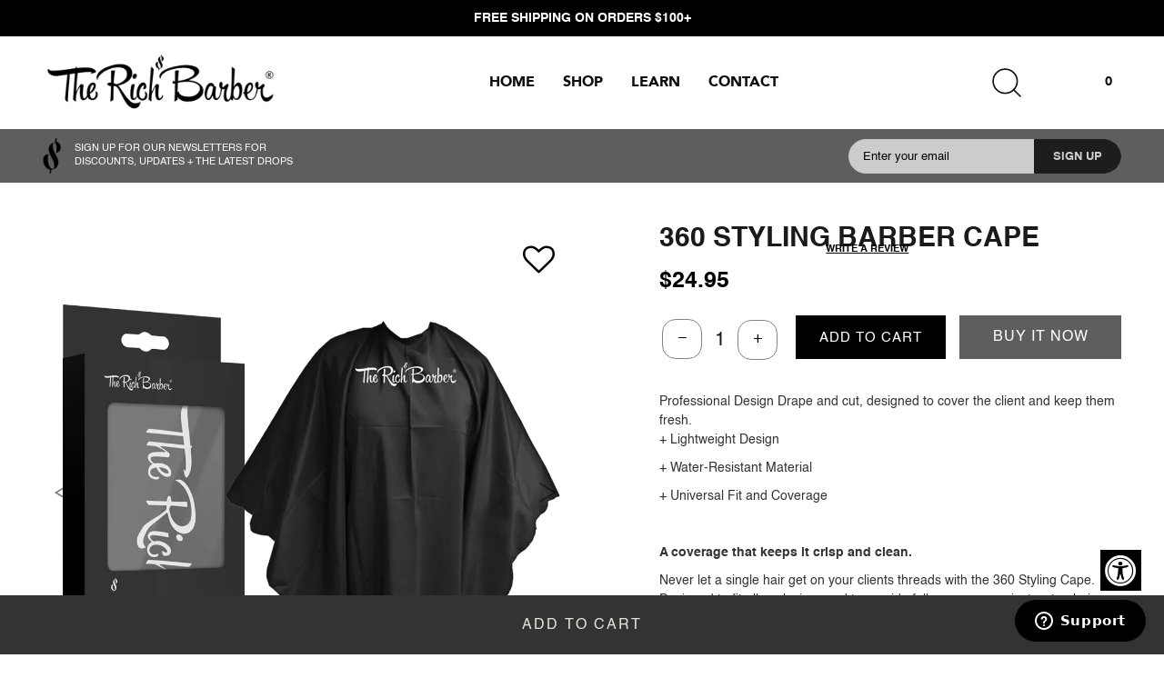

--- FILE ---
content_type: text/html; charset=utf-8
request_url: https://www.therichbarber.com/collections/accessories/products/the-rich-barber-styling-cape
body_size: 65675
content:
<!doctype html>
<html class="no-js" lang="en">
<head>
<link rel='preconnect dns-prefetch' href='https://triplewhale-pixel.web.app/' crossorigin />
<link rel='preconnect dns-prefetch' href='https://api.config-security.com/' crossorigin />
<script>
/* >> TriplePixel :: start*/
~function(W,H,A,L,E,_,B,N){function O(U,T,H,R){void 0===R&&(R=!1),H=new XMLHttpRequest,H.open("GET",U,!0),H.send(null),H.onreadystatechange=function(){4===H.readyState&&200===H.status?(R=H.responseText,U.includes(".txt")?eval(R):N[B]=R):(299<H.status||H.status<200)&&T&&!R&&(R=!0,O(U,T-1))}}if(N=window,!N[H+"sn"]){N[H+"sn"]=1;try{A.setItem(H,1+(0|A.getItem(H)||0)),(E=JSON.parse(A.getItem(H+"U")||"[]")).push(location.href),A.setItem(H+"U",JSON.stringify(E))}catch(e){}A.getItem('"!nC`')||(A=N,A[H]||(L=function(){return Date.now().toString(36)+"_"+Math.random().toString(36)},E=A[H]=function(t,e){return W=L(),(E._q=E._q||[]).push([W,t,e]),W},E.ch=W,B="configSecurityConfModel",N[B]=1,O("//conf.config-security.com/model",0),O("//triplewhale-pixel.web.app/triplefw.txt?",5)))}}("","TriplePixel",localStorage);
/* << TriplePixel :: end*/
</script>


<link rel="preconnect" href="https://monorail-edge.shopifysvc.com">
<link rel="preconnect" href="https://connect.facebook.net">
<link rel="preconnect" href="https://google-analytics.com">
<link rel="preconnect" href="https://shop.app">
<link rel="preconnect" href="https://googletagmanager.com">
<link rel="preconnect" href="https://godog.shopifycloud.com">
<link rel="preconnect" href="https://s.pinimg.com">
<link rel="preconnect" href="https://s.yimg.com">
<link rel="preconnect" href="https://ct.pinterest.com">
<link rel="preconnect" href="https://googleadservices.com">
<link rel="preconnect" href="https://fonts.gstatic.com">
<link rel="preconnect" href="https://instafeed.nfcube.com">
<link rel="preconnect" href="https://a.klaviyo.com">
<link rel="preconnect" href="https://static.klaviyo.com">
<link rel="preconnect" href="https://telemetrics.klaviyo.com">
<link rel="preconnect" href="https://ajax.googleapis.com">
<link rel="preconnect" href="https://amaicdn.com">
<link rel="preconnect" href="https://analytics.tiktok.com">
<link rel="preconnect" href="https://assets.smartwishlist.webmarked.net">
<link rel="preconnect" href="https://candyrack.digismoothie.app">
<link rel="preconnect" href="https://candyrack.ds-cdn.com">
<link rel="preconnect" href="https://cart-go.apphq.com">
<link rel="preconnect" href="https://cdn.jsdelivr.net">
<link rel="preconnect" href="https://cdnjs.cloudflare.com">
<link rel="preconnect" href="https://clickcease.com">
<link rel="preconnect" href="https://monitor.clickcease.com">
<link rel="preconnect" href="https://sellup.herokuapp.com">
<link rel="preconnect" href="https://demandforapps.com">
<link rel="preconnect" href="https://triplewhale-pixel.web.app">
<link rel="dns-prefetch" href="https://fonts.shopifycdn.com">
<link rel="dns-prefetch" href="https://cdn.shopify.com">
<link rel="dns-prefetch" href="https://productreviews.shopifycdn.com">
<link rel="dns-prefetch" href="https://therichbarber.com">
<!--Lazy Loading -->
<script src="//www.therichbarber.com/cdn/shop/t/90/assets/lazysizes.min.js?v=111603181540343972631659964556" type="text/javascript"></script>


    <!-- Google Tag Manager -->
    <script type="lazyload2">(function(w,d,s,l,i){w[l]=w[l]||[];w[l].push({'gtm.start':
new Date().getTime(),event:'gtm.js'});var f=d.getElementsByTagName(s)[0],
j=d.createElement(s),dl=l!='dataLayer'?'&l='+l:'';j.async=true;j.src=
'https://www.googletagmanager.com/gtm.js?id='+i+dl;f.parentNode.insertBefore(j,f);
})(window,document,'script','dataLayer','GTM-MN5JK5P');</script>
    <!-- End Google Tag Manager -->


    <!-- Global site tag (gtag.js) - Google Ads: 988111053 -->
    <script async rdata-src="https://www.googletagmanager.com/gtag/js?id=AW-988111053"></script>
    <script type="lazyload2">
  window.dataLayer = window.dataLayer || [];
  function gtag(){dataLayer.push(arguments);}
  gtag('js', new Date());

  gtag('config', 'AW-988111053');
    </script>  


    <style>
      .show-read-more .more-text{
        display: none;
      }
      input:focus::placeholder {
        color: transparent;
      }
    </style>
    <script type="lazyload2">
(function e(){var e=document.createElement("script");e.type="text/javascript",e.async=true,e.src="//staticw2.yotpo.com/mO9zPg9NiNjVCMjPHiKrbh89IHHKoKnYiBjjWzAG/widget.js";var t=document.getElementsByTagName("script")[0];t.parentNode.insertBefore(e,t)})();
    </script>
    <!-- Showcase 4.0.15 -->

    <link rel="preload" data-href="//www.therichbarber.com/cdn/shop/t/90/assets/styles.css?v=128354087218284415811764016524" as="style">

    <meta charset="utf-8" />
<meta name="viewport" content="width=device-width,initial-scale=1.0" />
<meta http-equiv="X-UA-Compatible" content="IE=edge">

<link rel="preconnect" href="https://cdn.shopify.com" crossorigin>
<link rel="preconnect" href="https://fonts.shopify.com" crossorigin>
<link rel="preconnect" href="https://monorail-edge.shopifysvc.com"><link rel="preload" as="font" href="//www.therichbarber.com/cdn/fonts/archivo_narrow/archivonarrow_n6.39db873f9e4e9c8ab7083354b267ce7500b7ee9e.woff2" type="font/woff2" crossorigin>
<link rel="preload" as="font" href="//www.therichbarber.com/cdn/fonts/anonymous_pro/anonymouspro_n4.f8892cc1cfa3d797af6172c8eeddce62cf610e33.woff2" type="font/woff2" crossorigin>
<link rel="preload" as="font" href="//www.therichbarber.com/cdn/fonts/archivo_narrow/archivonarrow_n6.39db873f9e4e9c8ab7083354b267ce7500b7ee9e.woff2" type="font/woff2" crossorigin>
<link rel="preload" as="font" href="//www.therichbarber.com/cdn/fonts/archivo_narrow/archivonarrow_n7.c049bee49aa92b4cfee86dd4e79c9194b8519e2b.woff2" type="font/woff2" crossorigin><link rel="preload" as="font" href="//www.therichbarber.com/cdn/fonts/anonymous_pro/anonymouspro_n7.1abf60a1262a5f61d3e7f19599b5bc79deae580f.woff2" type="font/woff2" crossorigin><link rel="preload" as="font" href="//www.therichbarber.com/cdn/fonts/anonymous_pro/anonymouspro_i4.e25745b6d033a0b4eea75ad1dd0df2b911abcf1f.woff2" type="font/woff2" crossorigin><link rel="preload" as="font" href="//www.therichbarber.com/cdn/fonts/anonymous_pro/anonymouspro_i7.ee4faea594767398c1a7c2d939c79e197bcdaf0b.woff2" type="font/woff2" crossorigin><link rel="preload" href="//www.therichbarber.com/cdn/shop/t/90/assets/vendor.js?v=26564483382332717901659964556" as="script">
<link rel="preload" href="//www.therichbarber.com/cdn/shop/t/90/assets/theme.js?v=145969282256626769231668018347" as="script"><link rel="canonical" href="https://www.therichbarber.com/products/the-rich-barber-styling-cape" /><link rel="shortcut icon" href="//www.therichbarber.com/cdn/shop/files/The-Rich-Barber-Favicon.png?v=1633650361" type="image/png" /><meta name="description" content="The Rich Barber® Barber Cape was designed to cover the client and keep them fresh and hair or debris-free, with a lightweight water-resistant material. Designed to fit any client, of any size and to fit all neck sizes; while providing full coverage against water, hair or debris. A coverage that keeps it crisp and clean.">
<meta name="theme-color" content="#333333">

    <title>
      Barbershop Quality Capes? The Rich Barber® 360 Styling Barber Cape
    </title>

    <meta property="og:site_name" content="The Rich Barber">
<meta property="og:url" content="https://www.therichbarber.com/products/the-rich-barber-styling-cape">
<meta property="og:title" content="Barbershop Quality Capes? The Rich Barber® 360 Styling Barber Cape">
<meta property="og:type" content="product">
<meta property="og:description" content="The Rich Barber® Barber Cape was designed to cover the client and keep them fresh and hair or debris-free, with a lightweight water-resistant material. Designed to fit any client, of any size and to fit all neck sizes; while providing full coverage against water, hair or debris. A coverage that keeps it crisp and clean."><meta property="og:image" content="http://www.therichbarber.com/cdn/shop/products/TRB-ProductsAndPackaging-2021-Website-BarberCape_1200x1200.jpg?v=1615435973">
  <meta property="og:image:secure_url" content="https://www.therichbarber.com/cdn/shop/products/TRB-ProductsAndPackaging-2021-Website-BarberCape_1200x1200.jpg?v=1615435973">
  <meta property="og:image:width" content="1000">
  <meta property="og:image:height" content="1000"><meta property="og:price:amount" content="24.95">
  <meta property="og:price:currency" content="USD"><meta name="twitter:card" content="summary_large_image">
<meta name="twitter:title" content="Barbershop Quality Capes? The Rich Barber® 360 Styling Barber Cape">
<meta name="twitter:description" content="The Rich Barber® Barber Cape was designed to cover the client and keep them fresh and hair or debris-free, with a lightweight water-resistant material. Designed to fit any client, of any size and to fit all neck sizes; while providing full coverage against water, hair or debris. A coverage that keeps it crisp and clean.">


   <!-- wiz Preload-->
    <link rel="preload" href="//www.therichbarber.com/cdn/shop/t/90/assets/styles.css?v=128354087218284415811764016524" as="style">
    <link rel="stylesheet" href="//www.therichbarber.com/cdn/shop/t/90/assets/styles.css?v=128354087218284415811764016524" media="print" onload="this.media='all'">
    <link rel="preload" href="//www.therichbarber.com/cdn/shop/t/90/assets/custom.css?v=86530726803525524471756458158" as="style">
    <link rel="stylesheet" href="//www.therichbarber.com/cdn/shop/t/90/assets/custom.css?v=86530726803525524471756458158" media="print" onload="this.media='all'">
    <link rel="preload" href="//www.therichbarber.com/cdn/shop/t/90/assets/lightslider.css?v=115076778594143658021659964556" as="style">
    <link rel="stylesheet" href="//www.therichbarber.com/cdn/shop/t/90/assets/lightslider.css?v=115076778594143658021659964556" media="print" onload="this.media='all'">
    <link rel="preload" href="https://cdnjs.cloudflare.com/ajax/libs/animate.css/4.1.1/animate.min.css" as="style">
    <link rel="stylesheet" href="https://cdnjs.cloudflare.com/ajax/libs/animate.css/4.1.1/animate.min.css" media="print" onload="this.media='all'">
    <link rel="preload" href="//www.therichbarber.com/cdn/shop/t/90/assets/slick.css?v=114524093554999131451659964556" as="style">
    <link rel="stylesheet" href="//www.therichbarber.com/cdn/shop/t/90/assets/slick.css?v=114524093554999131451659964556" media="print" onload="this.media='all'">
    <link rel="preload" href="//www.therichbarber.com/cdn/shop/t/90/assets/slick-theme.css?v=48397253867653561171659964556" as="style">
    <link rel="stylesheet" href="//www.therichbarber.com/cdn/shop/t/90/assets/slick-theme.css?v=48397253867653561171659964556" media="print" onload="this.media='all'">
    

    <link rel="stylesheet" href="https://cdnjs.cloudflare.com/ajax/libs/font-awesome/4.7.0/css/font-awesome.min.css">
    <script src="https://ajax.googleapis.com/ajax/libs/jquery/3.5.1/jquery.min.js"></script>
    <script type="text/javascript" src="//www.therichbarber.com/cdn/shop/t/90/assets/slick.min.js?v=73844252678251548241659964556" async></script> 
    <link rel="stylesheet" href="https://maxcdn.bootstrapcdn.com/bootstrap/3.4.1/css/bootstrap.min.css">
    <script src="https://maxcdn.bootstrapcdn.com/bootstrap/3.4.1/js/bootstrap.min.js"></script>  
    <script src="//www.therichbarber.com/cdn/shop/t/90/assets/lightslider.js?v=176810490501012312161667420286" type="text/javascript"></script>

    <!-- Fancy box files-->
    <link rel="stylesheet" href="https://cdn.jsdelivr.net/gh/fancyapps/fancybox@3.5.7/dist/jquery.fancybox.min.css" />
    <script src="https://cdn.jsdelivr.net/gh/fancyapps/fancybox@3.5.7/dist/jquery.fancybox.min.js"></script>
    <!-- Fancy box file end-->

    <script>window.performance && window.performance.mark && window.performance.mark('shopify.content_for_header.start');</script><meta name="google-site-verification" content="0aEFj83Zpd0p--lYN7kAKpVKHmgfzhLTWGHj59QPEjA">
<meta id="shopify-digital-wallet" name="shopify-digital-wallet" content="/4950661/digital_wallets/dialog">
<meta name="shopify-checkout-api-token" content="9054476a48699768938390e471f5ea3d">
<meta id="in-context-paypal-metadata" data-shop-id="4950661" data-venmo-supported="false" data-environment="production" data-locale="en_US" data-paypal-v4="true" data-currency="USD">
<link rel="alternate" type="application/json+oembed" href="https://www.therichbarber.com/products/the-rich-barber-styling-cape.oembed">
<script async="async" src="/checkouts/internal/preloads.js?locale=en-US"></script>
<link rel="preconnect" href="https://shop.app" crossorigin="anonymous">
<script async="async" src="https://shop.app/checkouts/internal/preloads.js?locale=en-US&shop_id=4950661" crossorigin="anonymous"></script>
<script id="apple-pay-shop-capabilities" type="application/json">{"shopId":4950661,"countryCode":"US","currencyCode":"USD","merchantCapabilities":["supports3DS"],"merchantId":"gid:\/\/shopify\/Shop\/4950661","merchantName":"The Rich Barber","requiredBillingContactFields":["postalAddress","email","phone"],"requiredShippingContactFields":["postalAddress","email","phone"],"shippingType":"shipping","supportedNetworks":["visa","masterCard","amex","discover","elo","jcb"],"total":{"type":"pending","label":"The Rich Barber","amount":"1.00"},"shopifyPaymentsEnabled":true,"supportsSubscriptions":true}</script>
<script id="shopify-features" type="application/json">{"accessToken":"9054476a48699768938390e471f5ea3d","betas":["rich-media-storefront-analytics"],"domain":"www.therichbarber.com","predictiveSearch":true,"shopId":4950661,"locale":"en"}</script>
<script>var Shopify = Shopify || {};
Shopify.shop = "the-rich-barber-company.myshopify.com";
Shopify.locale = "en";
Shopify.currency = {"active":"USD","rate":"1.0"};
Shopify.country = "US";
Shopify.theme = {"name":"LIVE :: New Edits :: Connect Page","id":134642172147,"schema_name":"Showcase","schema_version":"4.0.15","theme_store_id":677,"role":"main"};
Shopify.theme.handle = "null";
Shopify.theme.style = {"id":null,"handle":null};
Shopify.cdnHost = "www.therichbarber.com/cdn";
Shopify.routes = Shopify.routes || {};
Shopify.routes.root = "/";</script>
<script type="module">!function(o){(o.Shopify=o.Shopify||{}).modules=!0}(window);</script>
<script>!function(o){function n(){var o=[];function n(){o.push(Array.prototype.slice.apply(arguments))}return n.q=o,n}var t=o.Shopify=o.Shopify||{};t.loadFeatures=n(),t.autoloadFeatures=n()}(window);</script>
<script>
  window.ShopifyPay = window.ShopifyPay || {};
  window.ShopifyPay.apiHost = "shop.app\/pay";
  window.ShopifyPay.redirectState = null;
</script>
<script id="shop-js-analytics" type="application/json">{"pageType":"product"}</script>
<script defer="defer" async type="module" src="//www.therichbarber.com/cdn/shopifycloud/shop-js/modules/v2/client.init-shop-cart-sync_BT-GjEfc.en.esm.js"></script>
<script defer="defer" async type="module" src="//www.therichbarber.com/cdn/shopifycloud/shop-js/modules/v2/chunk.common_D58fp_Oc.esm.js"></script>
<script defer="defer" async type="module" src="//www.therichbarber.com/cdn/shopifycloud/shop-js/modules/v2/chunk.modal_xMitdFEc.esm.js"></script>
<script type="module">
  await import("//www.therichbarber.com/cdn/shopifycloud/shop-js/modules/v2/client.init-shop-cart-sync_BT-GjEfc.en.esm.js");
await import("//www.therichbarber.com/cdn/shopifycloud/shop-js/modules/v2/chunk.common_D58fp_Oc.esm.js");
await import("//www.therichbarber.com/cdn/shopifycloud/shop-js/modules/v2/chunk.modal_xMitdFEc.esm.js");

  window.Shopify.SignInWithShop?.initShopCartSync?.({"fedCMEnabled":true,"windoidEnabled":true});

</script>
<script defer="defer" async type="module" src="//www.therichbarber.com/cdn/shopifycloud/shop-js/modules/v2/client.payment-terms_Ci9AEqFq.en.esm.js"></script>
<script defer="defer" async type="module" src="//www.therichbarber.com/cdn/shopifycloud/shop-js/modules/v2/chunk.common_D58fp_Oc.esm.js"></script>
<script defer="defer" async type="module" src="//www.therichbarber.com/cdn/shopifycloud/shop-js/modules/v2/chunk.modal_xMitdFEc.esm.js"></script>
<script type="module">
  await import("//www.therichbarber.com/cdn/shopifycloud/shop-js/modules/v2/client.payment-terms_Ci9AEqFq.en.esm.js");
await import("//www.therichbarber.com/cdn/shopifycloud/shop-js/modules/v2/chunk.common_D58fp_Oc.esm.js");
await import("//www.therichbarber.com/cdn/shopifycloud/shop-js/modules/v2/chunk.modal_xMitdFEc.esm.js");

  
</script>
<script>
  window.Shopify = window.Shopify || {};
  if (!window.Shopify.featureAssets) window.Shopify.featureAssets = {};
  window.Shopify.featureAssets['shop-js'] = {"shop-cart-sync":["modules/v2/client.shop-cart-sync_DZOKe7Ll.en.esm.js","modules/v2/chunk.common_D58fp_Oc.esm.js","modules/v2/chunk.modal_xMitdFEc.esm.js"],"init-fed-cm":["modules/v2/client.init-fed-cm_B6oLuCjv.en.esm.js","modules/v2/chunk.common_D58fp_Oc.esm.js","modules/v2/chunk.modal_xMitdFEc.esm.js"],"shop-cash-offers":["modules/v2/client.shop-cash-offers_D2sdYoxE.en.esm.js","modules/v2/chunk.common_D58fp_Oc.esm.js","modules/v2/chunk.modal_xMitdFEc.esm.js"],"shop-login-button":["modules/v2/client.shop-login-button_QeVjl5Y3.en.esm.js","modules/v2/chunk.common_D58fp_Oc.esm.js","modules/v2/chunk.modal_xMitdFEc.esm.js"],"pay-button":["modules/v2/client.pay-button_DXTOsIq6.en.esm.js","modules/v2/chunk.common_D58fp_Oc.esm.js","modules/v2/chunk.modal_xMitdFEc.esm.js"],"shop-button":["modules/v2/client.shop-button_DQZHx9pm.en.esm.js","modules/v2/chunk.common_D58fp_Oc.esm.js","modules/v2/chunk.modal_xMitdFEc.esm.js"],"avatar":["modules/v2/client.avatar_BTnouDA3.en.esm.js"],"init-windoid":["modules/v2/client.init-windoid_CR1B-cfM.en.esm.js","modules/v2/chunk.common_D58fp_Oc.esm.js","modules/v2/chunk.modal_xMitdFEc.esm.js"],"init-shop-for-new-customer-accounts":["modules/v2/client.init-shop-for-new-customer-accounts_C_vY_xzh.en.esm.js","modules/v2/client.shop-login-button_QeVjl5Y3.en.esm.js","modules/v2/chunk.common_D58fp_Oc.esm.js","modules/v2/chunk.modal_xMitdFEc.esm.js"],"init-shop-email-lookup-coordinator":["modules/v2/client.init-shop-email-lookup-coordinator_BI7n9ZSv.en.esm.js","modules/v2/chunk.common_D58fp_Oc.esm.js","modules/v2/chunk.modal_xMitdFEc.esm.js"],"init-shop-cart-sync":["modules/v2/client.init-shop-cart-sync_BT-GjEfc.en.esm.js","modules/v2/chunk.common_D58fp_Oc.esm.js","modules/v2/chunk.modal_xMitdFEc.esm.js"],"shop-toast-manager":["modules/v2/client.shop-toast-manager_DiYdP3xc.en.esm.js","modules/v2/chunk.common_D58fp_Oc.esm.js","modules/v2/chunk.modal_xMitdFEc.esm.js"],"init-customer-accounts":["modules/v2/client.init-customer-accounts_D9ZNqS-Q.en.esm.js","modules/v2/client.shop-login-button_QeVjl5Y3.en.esm.js","modules/v2/chunk.common_D58fp_Oc.esm.js","modules/v2/chunk.modal_xMitdFEc.esm.js"],"init-customer-accounts-sign-up":["modules/v2/client.init-customer-accounts-sign-up_iGw4briv.en.esm.js","modules/v2/client.shop-login-button_QeVjl5Y3.en.esm.js","modules/v2/chunk.common_D58fp_Oc.esm.js","modules/v2/chunk.modal_xMitdFEc.esm.js"],"shop-follow-button":["modules/v2/client.shop-follow-button_CqMgW2wH.en.esm.js","modules/v2/chunk.common_D58fp_Oc.esm.js","modules/v2/chunk.modal_xMitdFEc.esm.js"],"checkout-modal":["modules/v2/client.checkout-modal_xHeaAweL.en.esm.js","modules/v2/chunk.common_D58fp_Oc.esm.js","modules/v2/chunk.modal_xMitdFEc.esm.js"],"shop-login":["modules/v2/client.shop-login_D91U-Q7h.en.esm.js","modules/v2/chunk.common_D58fp_Oc.esm.js","modules/v2/chunk.modal_xMitdFEc.esm.js"],"lead-capture":["modules/v2/client.lead-capture_BJmE1dJe.en.esm.js","modules/v2/chunk.common_D58fp_Oc.esm.js","modules/v2/chunk.modal_xMitdFEc.esm.js"],"payment-terms":["modules/v2/client.payment-terms_Ci9AEqFq.en.esm.js","modules/v2/chunk.common_D58fp_Oc.esm.js","modules/v2/chunk.modal_xMitdFEc.esm.js"]};
</script>
<script>(function() {
  var isLoaded = false;
  function asyncLoad() {
    if (isLoaded) return;
    isLoaded = true;
    var urls = ["https:\/\/assets.smartwishlist.webmarked.net\/static\/v6\/smartwishlist.js?shop=the-rich-barber-company.myshopify.com","https:\/\/cdn.nfcube.com\/instafeed-9f2a0e8554f40837360d21ee46443376.js?shop=the-rich-barber-company.myshopify.com","https:\/\/cdn.shopify.com\/s\/files\/1\/0495\/0661\/t\/88\/assets\/globo.formbuilder.init.js?v=1645423749\u0026shop=the-rich-barber-company.myshopify.com","https:\/\/emotivecdn.io\/emotive-popup\/popup.js?brand=8186\u0026api=https:\/\/www.emotiveapp.co\/\u0026shop=the-rich-barber-company.myshopify.com","https:\/\/cdn.jsdelivr.net\/gh\/apphq\/slidecart-dist@master\/slidecarthq-forward.js?4\u0026shop=the-rich-barber-company.myshopify.com","https:\/\/cdn.attn.tv\/therichbarber\/dtag.js?shop=the-rich-barber-company.myshopify.com","https:\/\/storage.googleapis.com\/timesact-resources\/scripts\/timesact.js?shop=the-rich-barber-company.myshopify.com","https:\/\/cdn-bundler.nice-team.net\/app\/js\/bundler.js?shop=the-rich-barber-company.myshopify.com","https:\/\/s3.eu-west-1.amazonaws.com\/production-klarna-il-shopify-osm\/a6c5e37d3b587ca7438f15aa90b429b47085a035\/the-rich-barber-company.myshopify.com-1708611089635.js?shop=the-rich-barber-company.myshopify.com"];
    for (var i = 0; i < urls.length; i++) {
      var s = document.createElement('script');
      s.type = 'text/javascript';
      s.async = true;
      s.src = urls[i];
      var x = document.getElementsByTagName('script')[0];
      x.parentNode.insertBefore(s, x);
    }
  };
  if(window.attachEvent) {
    window.attachEvent('onload', asyncLoad);
  } else {
    window.addEventListener('load', asyncLoad, false);
  }
})();</script>
<script id="__st">var __st={"a":4950661,"offset":-28800,"reqid":"c50c6e2b-122d-4012-88c4-134351683554-1769296657","pageurl":"www.therichbarber.com\/collections\/accessories\/products\/the-rich-barber-styling-cape","u":"d06770555148","p":"product","rtyp":"product","rid":1330474090569};</script>
<script>window.ShopifyPaypalV4VisibilityTracking = true;</script>
<script id="captcha-bootstrap">!function(){'use strict';const t='contact',e='account',n='new_comment',o=[[t,t],['blogs',n],['comments',n],[t,'customer']],c=[[e,'customer_login'],[e,'guest_login'],[e,'recover_customer_password'],[e,'create_customer']],r=t=>t.map((([t,e])=>`form[action*='/${t}']:not([data-nocaptcha='true']) input[name='form_type'][value='${e}']`)).join(','),a=t=>()=>t?[...document.querySelectorAll(t)].map((t=>t.form)):[];function s(){const t=[...o],e=r(t);return a(e)}const i='password',u='form_key',d=['recaptcha-v3-token','g-recaptcha-response','h-captcha-response',i],f=()=>{try{return window.sessionStorage}catch{return}},m='__shopify_v',_=t=>t.elements[u];function p(t,e,n=!1){try{const o=window.sessionStorage,c=JSON.parse(o.getItem(e)),{data:r}=function(t){const{data:e,action:n}=t;return t[m]||n?{data:e,action:n}:{data:t,action:n}}(c);for(const[e,n]of Object.entries(r))t.elements[e]&&(t.elements[e].value=n);n&&o.removeItem(e)}catch(o){console.error('form repopulation failed',{error:o})}}const l='form_type',E='cptcha';function T(t){t.dataset[E]=!0}const w=window,h=w.document,L='Shopify',v='ce_forms',y='captcha';let A=!1;((t,e)=>{const n=(g='f06e6c50-85a8-45c8-87d0-21a2b65856fe',I='https://cdn.shopify.com/shopifycloud/storefront-forms-hcaptcha/ce_storefront_forms_captcha_hcaptcha.v1.5.2.iife.js',D={infoText:'Protected by hCaptcha',privacyText:'Privacy',termsText:'Terms'},(t,e,n)=>{const o=w[L][v],c=o.bindForm;if(c)return c(t,g,e,D).then(n);var r;o.q.push([[t,g,e,D],n]),r=I,A||(h.body.append(Object.assign(h.createElement('script'),{id:'captcha-provider',async:!0,src:r})),A=!0)});var g,I,D;w[L]=w[L]||{},w[L][v]=w[L][v]||{},w[L][v].q=[],w[L][y]=w[L][y]||{},w[L][y].protect=function(t,e){n(t,void 0,e),T(t)},Object.freeze(w[L][y]),function(t,e,n,w,h,L){const[v,y,A,g]=function(t,e,n){const i=e?o:[],u=t?c:[],d=[...i,...u],f=r(d),m=r(i),_=r(d.filter((([t,e])=>n.includes(e))));return[a(f),a(m),a(_),s()]}(w,h,L),I=t=>{const e=t.target;return e instanceof HTMLFormElement?e:e&&e.form},D=t=>v().includes(t);t.addEventListener('submit',(t=>{const e=I(t);if(!e)return;const n=D(e)&&!e.dataset.hcaptchaBound&&!e.dataset.recaptchaBound,o=_(e),c=g().includes(e)&&(!o||!o.value);(n||c)&&t.preventDefault(),c&&!n&&(function(t){try{if(!f())return;!function(t){const e=f();if(!e)return;const n=_(t);if(!n)return;const o=n.value;o&&e.removeItem(o)}(t);const e=Array.from(Array(32),(()=>Math.random().toString(36)[2])).join('');!function(t,e){_(t)||t.append(Object.assign(document.createElement('input'),{type:'hidden',name:u})),t.elements[u].value=e}(t,e),function(t,e){const n=f();if(!n)return;const o=[...t.querySelectorAll(`input[type='${i}']`)].map((({name:t})=>t)),c=[...d,...o],r={};for(const[a,s]of new FormData(t).entries())c.includes(a)||(r[a]=s);n.setItem(e,JSON.stringify({[m]:1,action:t.action,data:r}))}(t,e)}catch(e){console.error('failed to persist form',e)}}(e),e.submit())}));const S=(t,e)=>{t&&!t.dataset[E]&&(n(t,e.some((e=>e===t))),T(t))};for(const o of['focusin','change'])t.addEventListener(o,(t=>{const e=I(t);D(e)&&S(e,y())}));const B=e.get('form_key'),M=e.get(l),P=B&&M;t.addEventListener('DOMContentLoaded',(()=>{const t=y();if(P)for(const e of t)e.elements[l].value===M&&p(e,B);[...new Set([...A(),...v().filter((t=>'true'===t.dataset.shopifyCaptcha))])].forEach((e=>S(e,t)))}))}(h,new URLSearchParams(w.location.search),n,t,e,['guest_login'])})(!0,!0)}();</script>
<script integrity="sha256-4kQ18oKyAcykRKYeNunJcIwy7WH5gtpwJnB7kiuLZ1E=" data-source-attribution="shopify.loadfeatures" defer="defer" src="//www.therichbarber.com/cdn/shopifycloud/storefront/assets/storefront/load_feature-a0a9edcb.js" crossorigin="anonymous"></script>
<script crossorigin="anonymous" defer="defer" src="//www.therichbarber.com/cdn/shopifycloud/storefront/assets/shopify_pay/storefront-65b4c6d7.js?v=20250812"></script>
<script data-source-attribution="shopify.dynamic_checkout.dynamic.init">var Shopify=Shopify||{};Shopify.PaymentButton=Shopify.PaymentButton||{isStorefrontPortableWallets:!0,init:function(){window.Shopify.PaymentButton.init=function(){};var t=document.createElement("script");t.src="https://www.therichbarber.com/cdn/shopifycloud/portable-wallets/latest/portable-wallets.en.js",t.type="module",document.head.appendChild(t)}};
</script>
<script data-source-attribution="shopify.dynamic_checkout.buyer_consent">
  function portableWalletsHideBuyerConsent(e){var t=document.getElementById("shopify-buyer-consent"),n=document.getElementById("shopify-subscription-policy-button");t&&n&&(t.classList.add("hidden"),t.setAttribute("aria-hidden","true"),n.removeEventListener("click",e))}function portableWalletsShowBuyerConsent(e){var t=document.getElementById("shopify-buyer-consent"),n=document.getElementById("shopify-subscription-policy-button");t&&n&&(t.classList.remove("hidden"),t.removeAttribute("aria-hidden"),n.addEventListener("click",e))}window.Shopify?.PaymentButton&&(window.Shopify.PaymentButton.hideBuyerConsent=portableWalletsHideBuyerConsent,window.Shopify.PaymentButton.showBuyerConsent=portableWalletsShowBuyerConsent);
</script>
<script>
  function portableWalletsCleanup(e){e&&e.src&&console.error("Failed to load portable wallets script "+e.src);var t=document.querySelectorAll("shopify-accelerated-checkout .shopify-payment-button__skeleton, shopify-accelerated-checkout-cart .wallet-cart-button__skeleton"),e=document.getElementById("shopify-buyer-consent");for(let e=0;e<t.length;e++)t[e].remove();e&&e.remove()}function portableWalletsNotLoadedAsModule(e){e instanceof ErrorEvent&&"string"==typeof e.message&&e.message.includes("import.meta")&&"string"==typeof e.filename&&e.filename.includes("portable-wallets")&&(window.removeEventListener("error",portableWalletsNotLoadedAsModule),window.Shopify.PaymentButton.failedToLoad=e,"loading"===document.readyState?document.addEventListener("DOMContentLoaded",window.Shopify.PaymentButton.init):window.Shopify.PaymentButton.init())}window.addEventListener("error",portableWalletsNotLoadedAsModule);
</script>

<script type="module" src="https://www.therichbarber.com/cdn/shopifycloud/portable-wallets/latest/portable-wallets.en.js" onError="portableWalletsCleanup(this)" crossorigin="anonymous"></script>
<script nomodule>
  document.addEventListener("DOMContentLoaded", portableWalletsCleanup);
</script>

<link id="shopify-accelerated-checkout-styles" rel="stylesheet" media="screen" href="https://www.therichbarber.com/cdn/shopifycloud/portable-wallets/latest/accelerated-checkout-backwards-compat.css" crossorigin="anonymous">
<style id="shopify-accelerated-checkout-cart">
        #shopify-buyer-consent {
  margin-top: 1em;
  display: inline-block;
  width: 100%;
}

#shopify-buyer-consent.hidden {
  display: none;
}

#shopify-subscription-policy-button {
  background: none;
  border: none;
  padding: 0;
  text-decoration: underline;
  font-size: inherit;
  cursor: pointer;
}

#shopify-subscription-policy-button::before {
  box-shadow: none;
}

      </style>

<script>window.performance && window.performance.mark && window.performance.mark('shopify.content_for_header.end');</script><script id="shop-promise-product" type="application/json">
  {
    "productId": "1330474090569",
    "variantId": "41002294476957"
  }
</script>
<script id="shop-promise-features" type="application/json">
  {
    "supportedPromiseBrands": ["buy_with_prime"],
    "f_b9ba94d16a7d18ccd91d68be01e37df6": false,
    "f_85e460659f2e1fdd04f763b1587427a4": false
  }
</script>
<script fetchpriority="high" defer="defer" src="https://www.therichbarber.com/cdn/shopifycloud/shop-promise-pdp/prod/shop_promise_pdp.js?v=1" data-source-attribution="shopify.shop-promise-pdp" crossorigin="anonymous"></script>
<link rel="preload" href="https://static-na.payments-amazon.com/checkout.js" as="script">


<script>window.BOLD = window.BOLD || {};
    window.BOLD.common = window.BOLD.common || {};
    window.BOLD.common.Shopify = window.BOLD.common.Shopify || {};
    window.BOLD.common.Shopify.shop = {
      domain: 'www.therichbarber.com',
      permanent_domain: 'the-rich-barber-company.myshopify.com',
      url: 'https://www.therichbarber.com',
      secure_url: 'https://www.therichbarber.com',
      money_format: "$ {{amount}}",
      currency: "USD"
    };
    window.BOLD.common.Shopify.customer = {
      id: null,
      tags: null,
    };
    window.BOLD.common.Shopify.cart = {"note":null,"attributes":{},"original_total_price":0,"total_price":0,"total_discount":0,"total_weight":0.0,"item_count":0,"items":[],"requires_shipping":false,"currency":"USD","items_subtotal_price":0,"cart_level_discount_applications":[],"checkout_charge_amount":0};
    window.BOLD.common.template = 'product';window.BOLD.common.Shopify.formatMoney = function(money, format) {
        function n(t, e) {
            return "undefined" == typeof t ? e : t
        }
        function r(t, e, r, i) {
            if (e = n(e, 2),
                r = n(r, ","),
                i = n(i, "."),
            isNaN(t) || null == t)
                return 0;
            t = (t / 100).toFixed(e);
            var o = t.split(".")
                , a = o[0].replace(/(\d)(?=(\d\d\d)+(?!\d))/g, "$1" + r)
                , s = o[1] ? i + o[1] : "";
            return a + s
        }
        "string" == typeof money && (money = money.replace(".", ""));
        var i = ""
            , o = /\{\{\s*(\w+)\s*\}\}/
            , a = format || window.BOLD.common.Shopify.shop.money_format || window.Shopify.money_format || "$ {{ amount }}";
        switch (a.match(o)[1]) {
            case "amount":
                i = r(money, 2, ",", ".");
                break;
            case "amount_no_decimals":
                i = r(money, 0, ",", ".");
                break;
            case "amount_with_comma_separator":
                i = r(money, 2, ".", ",");
                break;
            case "amount_no_decimals_with_comma_separator":
                i = r(money, 0, ".", ",");
                break;
            case "amount_with_space_separator":
                i = r(money, 2, " ", ",");
                break;
            case "amount_no_decimals_with_space_separator":
                i = r(money, 0, " ", ",");
                break;
            case "amount_with_apostrophe_separator":
                i = r(money, 2, "'", ".");
                break;
        }
        return a.replace(o, i);
    };
    window.BOLD.common.Shopify.saveProduct = function (handle, product) {
      if (typeof handle === 'string' && typeof window.BOLD.common.Shopify.products[handle] === 'undefined') {
        if (typeof product === 'number') {
          window.BOLD.common.Shopify.handles[product] = handle;
          product = { id: product };
        }
        window.BOLD.common.Shopify.products[handle] = product;
      }
    };
    window.BOLD.common.Shopify.saveVariant = function (variant_id, variant) {
      if (typeof variant_id === 'number' && typeof window.BOLD.common.Shopify.variants[variant_id] === 'undefined') {
        window.BOLD.common.Shopify.variants[variant_id] = variant;
      }
    };window.BOLD.common.Shopify.products = window.BOLD.common.Shopify.products || {};
    window.BOLD.common.Shopify.variants = window.BOLD.common.Shopify.variants || {};
    window.BOLD.common.Shopify.handles = window.BOLD.common.Shopify.handles || {};window.BOLD.common.Shopify.saveProduct("the-rich-barber-styling-cape", 1330474090569);window.BOLD.common.Shopify.saveVariant(41002294476957, { product_id: 1330474090569, product_handle: "the-rich-barber-styling-cape", price: 2495, group_id: '', csp_metafield: {}});window.BOLD.apps_installed = {"Product Upsell":3} || {};window.BOLD.common.Shopify.saveProduct("nhance-fiber-application-cards-x-5", 10770211278);window.BOLD.common.Shopify.saveVariant(41548586958, { product_id: 10770211278, product_handle: "nhance-fiber-application-cards-x-5", price: 1295, group_id: '', csp_metafield: {}});window.BOLD.common.Shopify.saveProduct("nhance-fiber-applicator", 10770195214);window.BOLD.common.Shopify.saveVariant(41548533454, { product_id: 10770195214, product_handle: "nhance-fiber-applicator", price: 1495, group_id: '', csp_metafield: {}});window.BOLD.common.Shopify.saveProduct("the-rich-barber-styling-cape", 1330474090569);window.BOLD.common.Shopify.saveVariant(41002294476957, { product_id: 1330474090569, product_handle: "the-rich-barber-styling-cape", price: 2495, group_id: '', csp_metafield: {}});window.BOLD.common.Shopify.metafields = window.BOLD.common.Shopify.metafields || {};window.BOLD.common.Shopify.metafields["bold_rp"] = {"recurring_type":2};window.BOLD.common.Shopify.metafields["bold_csp_defaults"] = {};window.BOLD.common.cacheParams = window.BOLD.common.cacheParams || {};
</script><link href="//www.therichbarber.com/cdn/shop/t/90/assets/bold-upsell.css?v=51915886505602322711659964556" rel="stylesheet" type="text/css" media="all" />
<link href="//www.therichbarber.com/cdn/shop/t/90/assets/bold-upsell-custom.css?v=150135899998303055901659964556" rel="stylesheet" type="text/css" media="all" /><script>
      document.documentElement.className = document.documentElement.className.replace('no-js', '');
      window.theme = window.theme || {};
      theme.money_format = "$ {{amount}}";
      theme.money_container = '.theme-money';
      theme.strings = {
        previous: "Previous",
        next: "Next",
        close: "Close",
        addressError: "Error looking up that address",
        addressNoResults: "No results for that address",
        addressQueryLimit: "You have exceeded the Google API usage limit. Consider upgrading to a \u003ca href=\"https:\/\/developers.google.com\/maps\/premium\/usage-limits\"\u003ePremium Plan\u003c\/a\u003e.",
        authError: "There was a problem authenticating your Google Maps API Key.",
        back: "Back",
        cartConfirmation: "You must agree to the terms and conditions before continuing.",
        loadMore: "Load more",
        infiniteScrollNoMore: "No more results",
        priceNonExistent: "Unavailable",
        buttonDefault: "Add to Cart",
        buttonNoStock: "Out of stock",
        buttonNoVariant: "Unavailable",
        variantNoStock: "Sold out",
        unitPriceSeparator: " \/ ",
        colorBoxPrevious: "Previous",
        colorBoxNext: "Next",
        colorBoxClose: "Close",
        navigateHome: "Home",
        productAddingToCart: "Added",
        productAddedToCart: "Added to cart",
        popupWasAdded: "was added to your cart",
        popupCheckout: "Checkout",
        popupContinueShopping: "Continue shopping",
        onlyXLeft: "[[ quantity ]] in stock",
        priceSoldOut: "Sold Out",
        loading: "Loading...",
        viewCart: "View cart",
        page: "Page {{ page }}",
        imageSlider: "Image slider",
        clearAll: "Clear all"
      };
      theme.routes = {
        search_url: '/search',
        cart_url: '/cart',
        cart_add_url: '/cart/add',
        checkout: '/checkout'
      };
      theme.settings = {
        productImageParallax: false,
        animationEnabledDesktop: false,
        animationEnabledMobile: false
      };

      theme.checkViewportFillers = function(){
        var toggleState = false;
        var elPageContent = document.getElementById('page-content');
        if(elPageContent) {
          var elOverlapSection = elPageContent.querySelector('.header-overlap-section');
          if (elOverlapSection) {
            var padding = parseInt(getComputedStyle(elPageContent).getPropertyValue('padding-top'));
            toggleState = ((Math.round(elOverlapSection.offsetTop) - padding) === 0);
          }
        }
        if(toggleState) {
          document.getElementsByTagName('body')[0].classList.add('header-section-overlap');
        } else {
          document.getElementsByTagName('body')[0].classList.remove('header-section-overlap');
        }
      };

      theme.assessAltLogo = function(){
        var elsOverlappers = document.querySelectorAll('.needs-alt-logo');
        var useAltLogo = false;
        if(elsOverlappers.length) {
          var elSiteControlInner = document.querySelector('#site-control .site-control__inner');
          var headerMid = elSiteControlInner.offsetTop + elSiteControlInner.offsetParent.offsetTop + elSiteControlInner.offsetHeight / 2;
          Array.prototype.forEach.call(elsOverlappers, function(el, i){
            var thisTop = el.getBoundingClientRect().top + document.body.scrollTop;
            var thisBottom = thisTop + el.offsetHeight;
            if(headerMid > thisTop && headerMid < thisBottom) {
              useAltLogo = true;
              return false;
            }
          });
        }
        if(useAltLogo) {
          document.getElementsByTagName('body')[0].classList.add('use-alt-logo');
        } else {
          document.getElementsByTagName('body')[0].classList.remove('use-alt-logo');
        }
      };
    </script>


    <div id="shopify-section-filter-menu-settings" class="shopify-section"><style type="text/css">
/*  Filter Menu Color and Image Section CSS */</style>
<link href="//www.therichbarber.com/cdn/shop/t/90/assets/filter-menu.scss.css?v=65328348525129187271703114633" rel="stylesheet" type="text/css" media="all" />
<script src="//www.therichbarber.com/cdn/shop/t/90/assets/filter-menu.js?v=7351565135151508691659964556" type="text/javascript"></script>




</div>

    
        <!-- candyrack-script -->
        <script src="https://candyrack.ds-cdn.com/static/main.js?shop=the-rich-barber-company.myshopify.com"></script>
        <!-- / candyrack-script -->
        

    <script>
	var Globo = Globo || {};
    var globoFormbuilderRecaptchaInit = function(){};
    Globo.FormBuilder = Globo.FormBuilder || {};
    Globo.FormBuilder.url = "https://form.globosoftware.net";
    Globo.FormBuilder.shop = {
        settings : {
            reCaptcha : {
                siteKey : ''
            },
            hideWaterMark : false,
            encryptionFormId : false,
            copyright: 'Powered by Globo <a href="https://apps.shopify.com/form-builder-contact-form" target="_blank">Contact Form</a>',
            scrollTop: true
        },
        pricing:{
            features:{
                fileUpload : 30,
                removeCopyright : true,
                bulkOrderForm: true,
                cartForm: true,
            }
        },
        configuration: {
            money_format:  "$ {{amount}}"
        },
        encryption_form_id : false
    };
    Globo.FormBuilder.forms = [];

    
    Globo.FormBuilder.page = {
        title : document.title,
        href : window.location.href,
        type: "product"
    };
    Globo.FormBuilder.assetFormUrls = [];
            Globo.FormBuilder.assetFormUrls[61376] = "//www.therichbarber.com/cdn/shop/t/90/assets/globo.formbuilder.data.61376.js?v=148097798457623216621659964556";
                    Globo.FormBuilder.assetFormUrls[61408] = "//www.therichbarber.com/cdn/shop/t/90/assets/globo.formbuilder.data.61408.js?v=63973170927523498621659964556";
                    Globo.FormBuilder.assetFormUrls[61411] = "//www.therichbarber.com/cdn/shop/t/90/assets/globo.formbuilder.data.61411.js?v=164104556105540378961659964556";
            
</script>

<link rel="preload" href="//www.therichbarber.com/cdn/shop/t/90/assets/globo.formbuilder.css?v=41083919034925090011659964556" as="style" onload="this.onload=null;this.rel='stylesheet'">
<noscript><link rel="stylesheet" href="//www.therichbarber.com/cdn/shop/t/90/assets/globo.formbuilder.css?v=41083919034925090011659964556"></noscript>
<link rel="stylesheet" href="//www.therichbarber.com/cdn/shop/t/90/assets/globo.formbuilder.css?v=41083919034925090011659964556">


<script>
    Globo.FormBuilder.__webpack_public_path__ = "//www.therichbarber.com/cdn/shop/t/90/assets/"
</script>
<script src="//www.therichbarber.com/cdn/shop/t/90/assets/globo.formbuilder.index.js?v=53171278993262819011659964556" defer></script>



    <script>
/**********************

* DEFINITION: A data layer helps you collect more accurate analytics data, that in turn allows you to better understand what potential buyers are doing on your website and where you can make improvements. It also reduces the time to implement marketing tags on a website, and reduces the need for IT involvement, leaving them to get on with implementing new features and fixing bugs.

* RESOURCES:
* http://www.datalayerdoctor.com/a-gentle-introduction-to-the-data-layer-for-digital-marketers/
* http://www.simoahava.com/analytics/data-layer/

* EXTERNAL DEPENDENCIES:
* jQuery
* jQuery Cookie Plugin v1.4.1 - https://github.com/carhartl/jquery-cookie
* cartjs - https://github.com/discolabs/cartjs

* DataLayer Architecture: Shopify v1.2
* COPYRIGHT 2021
* LICENSES: MIT ( https://opensource.org/licenses/MIT )
*/

/**********************
* PRELOADS 
* load jquery if it doesn't exist
***********************/ 

if(!window.jQuery){
    var jqueryScript = document.createElement('script');
    jqueryScript.setAttribute('src','https://ajax.googleapis.com/ajax/libs/jquery/3.6.0/jquery.min.js'); 
    document.head.appendChild(jqueryScript); 
}

__DL__jQueryinterval = setInterval(function(){
    // wait for jQuery to load & run script after jQuery has loaded
    if(window.jQuery){
        // search parameters
        getURLParams = function(name, url){
            if (!url) url = window.location.href;
            name = name.replace(/[\[\]]/g, "\\$&");
            var regex = new RegExp("[?&]" + name + "(=([^&#]*)|&|#|$)"),
            results = regex.exec(url);
            if (!results) return null;
            if (!results[2]) return '';
            return decodeURIComponent(results[2].replace(/\+/g, " "));
        };
        
        /**********************
        * DYNAMIC DEPENDENCIES
        ***********************/
        
        __DL__ = {
            dynamicCart: true,  // if cart is dynamic (meaning no refresh on cart add) set to true
            debug: true, // if true, console messages will be displayed
            cart: null,
            wishlist: null,
            removeCart: null
        };
        
        customBindings = {
            cartTriggers: [],
            viewCart: [],
            removeCartTrigger: [],
            cartVisableSelector: [],
            promoSubscriptionsSelectors: [],
            promoSuccess: [],
            ctaSelectors: [],
            newsletterSelectors: [],
            newsletterSuccess: [],
            searchPage: [],
            wishlistSelector: [],
            removeWishlist: [],
            wishlistPage: [],
            searchTermQuery: [getURLParams('q')], // replace var with correct query
        };
        
        /* DO NOT EDIT */
        defaultBindings = {
            cartTriggers: ['form[action="/cart/add"] [type="submit"],.add-to-cart,.cart-btn'],
            viewCart: ['form[action="/cart"],.my-cart,.trigger-cart,#mobileCart'],
            removeCartTrigger: ['[href*="/cart/change"]'],
            cartVisableSelector: ['.inlinecart.is-active,.inline-cart.is-active'],
            promoSubscriptionsSelectors: [],
            promoSuccess: [],
            ctaSelectors: [],
            newsletterSelectors: ['input.contact_email'],
            newsletterSuccess: ['.success_message'],
            searchPage: ['search'],
            wishlistSelector: [],
            removeWishlist: [],
            wishlistPage: []
        };
        
        // stitch bindings
        objectArray = customBindings;
        outputObject = __DL__;
        
        applyBindings = function(objectArray, outputObject){
            for (var x in objectArray) {  
                var key = x;
                var objs = objectArray[x]; 
                values = [];    
                if(objs.length > 0){    
                    values.push(objs);
                    if(key in outputObject){              
                        values.push(outputObject[key]); 
                        outputObject[key] = values.join(", "); 
                    }else{        
                        outputObject[key] = values.join(", ");
                    }   
                }  
            }
        };
        
        applyBindings(customBindings, __DL__);
        applyBindings(defaultBindings, __DL__);
        
        /**********************
        * PREREQUISITE LIBRARIES 
        ***********************/
        
        clearInterval(__DL__jQueryinterval);
        
        // jquery-cookies.js
        if(typeof $.cookie!==undefined){(function(a){if(typeof define==='function'&&define.amd){define(['jquery'],a)}else if(typeof exports==='object'){module.exports=a(require('jquery'))}else{a(jQuery)}}(function($){var g=/\+/g;function encode(s){return h.raw?s:encodeURIComponent(s)}function decode(s){return h.raw?s:decodeURIComponent(s)}function stringifyCookieValue(a){return encode(h.json?JSON.stringify(a):String(a))}function parseCookieValue(s){if(s.indexOf('"')===0){s=s.slice(1,-1).replace(/\\"/g,'"').replace(/\\\\/g,'\\')}try{s=decodeURIComponent(s.replace(g,' '));return h.json?JSON.parse(s):s}catch(e){}}function read(s,a){var b=h.raw?s:parseCookieValue(s);return $.isFunction(a)?a(b):b}var h=$.cookie=function(a,b,c){if(arguments.length>1&&!$.isFunction(b)){c=$.extend({},h.defaults,c);if(typeof c.expires==='number'){var d=c.expires,t=c.expires=new Date();t.setMilliseconds(t.getMilliseconds()+d*864e+5)}return(document.cookie=[encode(a),'=',stringifyCookieValue(b),c.expires?'; expires='+c.expires.toUTCString():'',c.path?'; path='+c.path:'',c.domain?'; domain='+c.domain:'',c.secure?'; secure':''].join(''))}var e=a?undefined:{},cookies=document.cookie?document.cookie.split('; '):[],i=0,l=cookies.length;for(;i<l;i++){var f=cookies[i].split('='),name=decode(f.shift()),cookie=f.join('=');if(a===name){e=read(cookie,b);break}if(!a&&(cookie=read(cookie))!==undefined){e[name]=cookie}}return e};h.defaults={};$.removeCookie=function(a,b){$.cookie(a,'',$.extend({},b,{expires:-1}));return!$.cookie(a)}}))}
        
        /**********************
        * Begin dataLayer Build 
        ***********************/
        
        /**
        * DEBUG
        * Set to true or false to display messages to the console
        */
        if(__DL__.debug){
            console.log('=====================\n| DATALAYER SHOPIFY |\n---------------------');
            console.log('Page Template: product.360-styling-barber-cap');
        }
        
        window.dataLayer = window.dataLayer || [];  // init data layer if doesn't already exist
        dataLayer.push({'event': 'Begin DataLayer'}); // begin datalayer
        
        var template = "product.360-styling-barber-cap"; 
        
        /**
        * Landing Page Cookie
        * 1. Detect if user just landed on the site
        * 2. Only fires if Page Title matches website */
        
        $.cookie.raw = true;
        if ($.cookie('landingPage') === undefined || $.cookie('landingPage').length === 0) {
            var landingPage = true;
            $.cookie('landingPage', unescape);
            $.removeCookie('landingPage', {path: '/'});
            $.cookie('landingPage', 'landed', {path: '/'});
        } else {
            var landingPage = false;
            $.cookie('landingPage', unescape);
            $.removeCookie('landingPage', {path: '/'});
            $.cookie('landingPage', 'refresh', {path: '/'});
        }
        if (__DL__.debug) {
            console.log('Landing Page: ' + landingPage);
        }
        
        /** 
        * Log State Cookie */
        
        
        var isLoggedIn = false;
        
        if (!isLoggedIn) {
            $.cookie('logState', unescape);
            $.removeCookie('logState', {path: '/'});
            $.cookie('logState', 'loggedOut', {path: '/'});
        } else {
            if ($.cookie('logState') === 'loggedOut' || $.cookie('logState') === undefined) {
                $.cookie('logState', unescape);
                $.removeCookie('logState', {path: '/'});
                $.cookie('logState', 'firstLog', {path: '/'});
            } else if ($.cookie('logState') === 'firstLog') {
                $.cookie('logState', unescape);
                $.removeCookie('logState', {path: '/'});
                $.cookie('logState', 'refresh', {path: '/'});
            }
        }
        
        if ($.cookie('logState') === 'firstLog') {
            var firstLog = true;
        } else {
            var firstLog = false;
        }
        
        /**********************
        * DATALAYER SECTIONS 
        ***********************/
        
        /**
        * DATALAYER: Landing Page
        * Fires any time a user first lands on the site. */
        
        if ($.cookie('landingPage') === 'landed') {
            dataLayer.push({
                'pageType': 'Landing',
                'event': 'Landing'
            });
            
            if (__DL__.debug) {
                console.log('DATALAYER: Landing Page fired.');
            }
        }
        
        /** 
        * DATALAYER: Log State
        * 1. Determine if user is logged in or not.
        * 2. Return User specific data. */
        
        var logState = {
            
            
            'logState' : "Logged Out",
            
            
            'firstLog'      : firstLog,
            'customerEmail' : null,
            'timestamp'     : Date.now(),  
            
            'customerType'       : 'New',
            'customerTypeNumber' :'1', 
            
            'shippingInfo' : {
                'fullName'  : null,
                'firstName' : null,
                'lastName'  : null,
                'address1'  : null,
                'address2'  : null,
                'street'    : null,
                'city'      : null,
                'province'  : null,
                'zip'       : null,
                'country'   : null,
                'phone'     : null,
            },
            'billingInfo' : {
                'fullName'  : null,
                'firstName' : null,
                'lastName'  : null,
                'address1'  : null,
                'address2'  : null,
                'street'    : null,
                'city'      : null,
                'province'  : null,
                'zip'       : null,
                'country'   : null,
                'phone'     : null,
            },
            'checkoutEmail' : null,
            'currency'      : "USD",
            'pageType'      : 'Log State',
            'event'         : 'Log State'
        }
        
        dataLayer.push(logState);
        if(__DL__.debug){
            console.log("Log State"+" :"+JSON.stringify(logState, null, " "));
        }
        
        /** 
        * DATALAYER: Homepage */
        
        if(document.location.pathname == "/"){
            var homepage = {
                'pageType' : 'Homepage',
                'event'    : 'Homepage'
            };
            dataLayer.push(homepage);
            if(__DL__.debug){
                console.log("Homepage"+" :"+JSON.stringify(homepage, null, " "));
            }
        }
        
        /** 
        * DATALAYER: Blog Articles
        * Fire on Blog Article Pages */
        
        
        
        /** DATALAYER: Product List Page (Collections, Category)
        * Fire on all product listing pages. */
        
        
            
            /** DATALAYER: Product Page
            * Fire on all Product View pages. */
            
            if (template.match(/.*product.*/gi) && !template.match(/.*collection.*/gi)) {
                
                sku = '';
                var product = {
                    'products': [{
                        'id'              : 1330474090569,
                        'sku'             : null,
                        'variantId'       : null,
                        'productType'     : "Accessories",
                        'name'            : "360 Styling Barber Cape",
                        'price'           : "24.95",
                        'description'     : "Professional Design Drape and cut, designed to cover the client and keep them fresh.  + Lightweight Design+ Water-Resistant Material+ Universal Fit and Coverage A coverage that keeps it crisp and clean.Never let a single hair get on your clients threads with the 360 Styling Cape. Designed to fit all neck sizes and to provide full coverage against water, hair or debris. Keep your client dry and clean as you do your thing. Non-stop protection that keeps them fresh, that’s the power of an idea. ® ",
                        'imageURL'        : "https://www.therichbarber.com/cdn/shop/products/TRB-ProductsAndPackaging-2021-Website-BarberCape_grande.jpg?v=1615435973", 
                        'productURL'      : 'https://www.therichbarber.com/products/the-rich-barber-styling-cape',
                        'brand'           : "The Rich Barber",              
                        'comparePrice'    : "0.00",
                        'categories'      : ["Accessories","Add on's","All Products","Barber Stuff","Over $15","Over $5","The Rich Barber","The Rich Barber Company"],
                        'currentCategory' : "Accessories",
                        'productOptions'  : {
                            
                            
                            
                            "Title" : "Default Title",
                            
                            
                            
                        }
                    }]
                };
                
                function productView(){
                    var sku = null;
                    dataLayer.push(product, {
                        'pageType' : 'Product',
                        'event'    : 'Product'});
                        if(__DL__.debug){
                            console.log("Product"+" :"+JSON.stringify(product, null, " "));
                        }
                    }
                    productView();
                    
                    $(__DL__.cartTriggers).click(function(){
                        var skumatch = null;
                        if(sku != skumatch){
                            productView();
                        }
                    });
                }
                
                /** DATALAYER: Cart View
                * Fire anytime a user views their cart (non-dynamic) */
                
                
                
                /** 
                * DATALAYER Variable
                * Checkout & Transaction Data */
                
                __DL__products = [];
                
                
                transactionData = {
                    'transactionNumber'      : null,
                    'transactionId'          : null,
                    'transactionAffiliation' : "The Rich Barber",
                    'transactionTotal'       : "",
                    'transactionTax'         : "",
                    'transactionShipping'    : "",
                    'transactionSubtotal'    : "",
                    
                    
                    'products': __DL__products
                };
                
                if(__DL__.debug == true){
                    
                    /** DATALAYER: Transaction */
                    if(document.location.pathname.match(/.*order.*/g)){
                        dataLayer.push(transactionData,{
                            'pageType' :'Transaction',
                            'event'    :'Transaction'
                        });       
                        console.log("Transaction Data"+" :"+JSON.stringify(transactionData, null, " "));
                    }
                }
                
                /** DATALAYER: Checkout */
                if(Shopify.Checkout){
                    if(Shopify.Checkout.step){ 
                        if(Shopify.Checkout.step.length > 0){
                            if (Shopify.Checkout.step === 'contact_information'){
                                dataLayer.push(transactionData,{
                                    'event'    :'Customer Information',
                                    'pageType' :'Customer Information'});
                                    console.log("Customer Information - Transaction Data"+" :"+JSON.stringify(transactionData, null, " "));
                                }else if (Shopify.Checkout.step === 'shipping_method'){
                                    dataLayer.push(transactionData,{
                                        'event'    :'Shipping Information',
                                        'pageType' :'Shipping Information'});
                                        console.log("Shipping - Transaction Data"+" :"+JSON.stringify(transactionData, null, " "));
                                    }else if( Shopify.Checkout.step === "payment_method" ){
                                        dataLayer.push(transactionData,{
                                            'event'    :'Add Payment Info',
                                            'pageType' :'Add Payment Info'});
                                            console.log("Payment - Transaction Data"+" :"+JSON.stringify(transactionData, null, " "));
                                        }
                                    }
                                    
                                    if(__DL__.debug == true){
                                        /** DATALAYER: Transaction */
                                        if(Shopify.Checkout.page == "thank_you"){
                                            dataLayer.push(transactionData,{
                                                'pageType' :'Transaction',
                                                'event'    :'Transaction'
                                            });       
                                            console.log("Transaction Data"+" :"+JSON.stringify(transactionData, null, " "));  
                                        }
                                    }else{
                                        /** DATALAYER: Transaction */
                                        if(Shopify.Checkout.page == "thank_you"){
                                            dataLayer.push(transactionData,{
                                                'pageType' :'Transaction',
                                                'event'    :'Transaction'
                                            });
                                        }
                                    }
                                }
                            }
                            
                            /** DATALAYER: All Pages
                            * Fire all pages trigger after all additional dataLayers have loaded. */
                            
                            dataLayer.push({
                                'event': 'DataLayer Loaded'
                            });
                            
                            console.log('DATALAYER: DataLayer Loaded.');
                            
                            /**********************
                            * DATALAYER EVENT BINDINGS
                            ***********************/
                            
                            /** DATALAYER: 
                            * Add to Cart / Dynamic Cart View
                            * Fire all pages trigger after all additional dataLayers have loaded. */
                            
                            $(document).ready(function() {
                                
                                /** DATALAYER: Search Results */
                                
                                var searchPage = new RegExp(__DL__.searchPage, "g");
                                if(document.location.pathname.match(searchPage)){
                                    var search = {
                                        'searchTerm' : __DL__.searchTermQuery,
                                        'pageType'   : "Search",
                                        'event'      : "Search"
                                    };
                                    
                                    dataLayer.push(search);
                                    if(__DL__.debug){
                                        console.log("Search"+" :"+JSON.stringify(search, null, " "));
                                    }
                                }
                                
                                /** DATALAYER: Cart */
                                
                                // stage cart data
                                function mapJSONcartData(){
                                    jQuery.getJSON('/cart.js', function (response) {
                                        // get Json response 
                                        __DL__.cart = response;
                                        var cart = {
                                            'products': __DL__.cart.items.map(function (line_item) {
                                                return {
                                                    'id'       : line_item.id,
                                                    'sku'      : line_item.sku,
                                                    'variant'  : line_item.variant_id,
                                                    'name'     : line_item.title,
                                                    'price'    : (line_item.price/100),
                                                    'quantity' : line_item.quantity
                                                }
                                            }),
                                            'pageType' : 'Cart',
                                            'event'    : 'Cart'     
                                        };
                                        if(cart.products.length > 0){
                                            dataLayer.push(cart);
                                            if (__DL__.debug) {
                                                console.log("Cart"+" :"+JSON.stringify(cart, null, " "));
                                            }
                                        }
                                    });
                                }
                                
                                viewcartfire = 0;
                                
                                // view cart
                                $(__DL__.viewCart).on('click', function (event) {                                    
                                    if(viewcartfire !== 1){ 
                                        viewcartfire = 1;
                                        // if dynamic cart is TRUE
                                        if (__DL__.dynamicCart) {
                                            cartCheck = setInterval(function () {
                                                // begin check interval
                                                if ($(__DL__.cartVisableSelector).length > 0) {
                                                    // check visible selectors
                                                    clearInterval(cartCheck);
                                                    mapJSONcartData();
                                                    $(__DL__.removeCartTrigger).on('click', function (event) {
                                                        // remove from cart
                                                        var link = $(this).attr("href");
                                                        jQuery.getJSON(link, function (response) {
                                                            // get Json response 
                                                            __DL__.removeCart = response;
                                                            var removeFromCart = {
                                                                'products': __DL__.removeCart.items.map(function (line_item) {
                                                                    return {
                                                                        'id'       : line_item.id,
                                                                        'sku'      : line_item.sku,
                                                                        'variant'  : line_item.variant_id,
                                                                        'name'     : line_item.title,
                                                                        'price'    : (line_item.price/100),
                                                                        'quantity' : line_item.quantity
                                                                    }
                                                                }),
                                                                'pageType' : 'Remove from Cart',
                                                                'event'    : 'Remove from Cart'         
                                                            };
                                                            dataLayer.push(removeFromCart);
                                                            if (__DL__.debug) {
                                                                console.log("Cart"+" :"+JSON.stringify(removeFromCart, null, " "));
                                                            }
                                                        });
                                                    });
                                                }
                                            }, 500);
                                        }       
                                    }
                                });
                                
                                // add to cart
                                jQuery.getJSON('/cart.js', function (response) {
                                    // get Json response 
                                    __DL__.cart = response;
                                    var cart = {
                                        'products': __DL__.cart.items.map(function (line_item) {
                                            return {
                                                'id'       : line_item.id,
                                                'sku'      : line_item.sku,
                                                'variant'  : line_item.variant_id,
                                                'name'     : line_item.title,
                                                'price'    : (line_item.price/100),
                                                'quantity' : line_item.quantity
                                            }
                                        })
                                    }
                                    __DL__.cart = cart;
                                    collection_cartIDs = [];
                                    collection_matchIDs = [];
                                    collection_addtocart = [];
                                    for (var i = __DL__.cart.products.length - 1; i >= 0; i--) {
                                        var x = parseFloat(__DL__.cart.products[i].variant);
                                        collection_cartIDs.push(x);
                                    }
                                });
                                
                                function __DL__addtocart(){

                                
                                    
                                    dataLayer.push(product, {
                                        'pageType' : 'Add to Cart',
                                        'event'    : 'Add to Cart'
                                    });
                                    
                                    if (__DL__.debug) {
                                        console.log("Add to Cart"+" :"+JSON.stringify(product, null, " "));
                                    }
                                    
                                    
                                    
                                    // if dynamic cart is TRUE
                                    if (__DL__.dynamicCart) {
                                        console.log("dynamic");
                                        var cartCheck = setInterval(function () {
                                            // begin check interval
                                            if ($(__DL__.cartVisableSelector).length > 0) {
                                                // check visible selectors
                                                clearInterval(cartCheck);
                                                mapJSONcartData();
                                                $(__DL__.removeCartTrigger).on('click', function (event) {
                                                    // remove from cart
                                                    var link = $(this).attr("href");
                                                    jQuery.getJSON(link, function (response) {
                                                        // get Json response 
                                                        __DL__.removeCart = response;
                                                        var removeFromCart = {
                                                            'products': __DL__.removeCart.items.map(function (line_item) {
                                                                return {
                                                                    'id'       : line_item.id,
                                                                    'sku'      : line_item.sku,
                                                                    'variant'  : line_item.variant_id,
                                                                    'name'     : line_item.title,
                                                                    'price'    : (line_item.price/100),
                                                                    'quantity' : line_item.quantity
                                                                }
                                                            }),
                                                            'pageType' : 'Remove from Cart',
                                                            'event'    : 'Remove from Cart'         
                                                        };
                                                        dataLayer.push(removeFromCart);
                                                        if (__DL__.debug) {
                                                            console.log("Cart"+" :"+JSON.stringify(removeFromCart, null, " "));
                                                        }
                                                    });
                                                });
                                            }
                                        }, 500);
                                    }       
                                }
                                
                                $(document).on('click', __DL__.cartTriggers, function() {
                                    __DL__addtocart();
                                });
                                
                                /** 
                                 * DATALAYER: Newsletter Subscription */
                                __DL__newsletter_fire = 0;
                                $(document).on('click', __DL__.newsletterSelectors, function () {
                                    if(__DL__newsletter_fire !== 1){
                                        __DL__newsletter_fire = 1;
                                        var newsletterCheck = setInterval(function () {
                                            // begin check interval
                                            if ($(__DL__.newsletterSuccess).length > 0) {
                                                // check visible selectors
                                                clearInterval(newsletterCheck);
                                                dataLayer.push({'event': 'Newsletter Subscription'});
                                            }
                                        },500);
                                    }
                                });
                                
                                /** DATALAYER: Wishlist */
                                setTimeout( function(){
                                    
                                    $(__DL__.wishlistSelector).on('click', function () {
                                        dataLayer.push(product,
                                            {'event': 'Add to Wishlist'});
                                            if(__DL__.debug){
                                                console.log("Wishlist"+" :"+JSON.stringify(product, null, " "));
                                            }
                                        });
                                        
                                        if(document.location.pathname == __DL__.wishlistPage){
                                            var __DL__productLinks = $('[href*="product"]');
                                            var __DL__prods        = [];
                                            var __DL__links        = [];
                                            var __DL__count        = 1;
                                            
                                            $(__DL__productLinks).each(function(){
                                                var href = $(this).attr("href");
                                                if(!__DL__links.includes(href)){
                                                    __DL__links.push(href);
                                                    $(this).attr("dataLayer-wishlist-item",__DL__count++);
                                                    jQuery.getJSON(href, function (response) {
                                                        // get Json response 
                                                        __DL__.wishlist = response;
                                                        var wishlistproducts = {
                                                            'id'   : __DL__.wishlist.product.id,
                                                            'name' : __DL__.wishlist.product.title,
                                                        };
                                                        __DL__prods.push(wishlistproducts);
                                                    });
                                                }
                                            });
                                            
                                            dataLayer.push({'products': __DL__prods, 
                                            'pageType' : 'Wishlist',
                                            'event'    : 'Wishlist'});
                                        }
                                        
                                        var __DL__count = 1;
                                        var wishlistDel  = $(__DL__.removeWishlist);
                                        wishlistDel.each(function(){
                                            $(this).attr("dataLayer-wishlist-item-del",__DL__count++);
                                        });
                                        
                                        $(__DL__.removeWishlist).on('click', function(){
                                            console.log('click')
                                            var index = $(this).attr("dataLayer-wishlist-item-del");
                                            var link  = $("[dataLayer-wishlist-item="+index+"]").attr("href");
                                            console.log(index)
                                            console.log(link)
                                            jQuery.getJSON(link, function (response) {
                                                // get Json response 
                                                __DL__.wishlist     = response;
                                                var wishlistproducts = {
                                                    'id'   : __DL__.wishlist.product.id,
                                                    'name' : __DL__.wishlist.product.title,
                                                };
                                                
                                                dataLayer.push({'products': wishlistproducts,
                                                'pageType' : 'Wishlist',
                                                'event'    : 'Wishlist Delete Product'});
                                            });
                                        })
                                    }, 3000);
                                    
                                    /** DATALAYER: CTAs */
                                    $(__DL__.ctaSelectors).on('click', function () {
                                        var ctaCheck = setInterval(function () {
                                            // begin check interval
                                            if ($(__DL__.ctaSuccess).length > 0) {
                                                // check visible selectors
                                                clearInterval(ctaCheck);
                                                dataLayer.push({'event': 'CTA'});
                                            }
                                        },500);
                                    });
                                    
                                    /** DATALAYER: Promo Subscriptions */
                                    $(__DL__.promoSubscriptionsSelectors).on('click', function () {
                                        var ctaCheck = setInterval(function () {
                                            // begin check interval
                                            if ($(__DL__.promoSuccess).length > 0) {
                                                // check visible selectors
                                                clearInterval(ctaCheck);
                                                dataLayer.push({'event': 'Promo Subscription'});
                                            }
                                        },500);
                                    });
                                    
                                }); // document ready
                            }
                        }, 500);
                        </script>
                       












    <script type="text/javascript" src="https://demandforapps.com/buy/js/add_buynow.js" async ></script>
  <meta name="google-site-verification" content="srTmvMU3890Pn7s2q18DliQkURq-akICrF7GbqEhGx8" /><!-- BEGIN app block: shopify://apps/klaviyo-email-marketing-sms/blocks/klaviyo-onsite-embed/2632fe16-c075-4321-a88b-50b567f42507 -->












  <script async src="https://static.klaviyo.com/onsite/js/Mtjbky/klaviyo.js?company_id=Mtjbky"></script>
  <script>!function(){if(!window.klaviyo){window._klOnsite=window._klOnsite||[];try{window.klaviyo=new Proxy({},{get:function(n,i){return"push"===i?function(){var n;(n=window._klOnsite).push.apply(n,arguments)}:function(){for(var n=arguments.length,o=new Array(n),w=0;w<n;w++)o[w]=arguments[w];var t="function"==typeof o[o.length-1]?o.pop():void 0,e=new Promise((function(n){window._klOnsite.push([i].concat(o,[function(i){t&&t(i),n(i)}]))}));return e}}})}catch(n){window.klaviyo=window.klaviyo||[],window.klaviyo.push=function(){var n;(n=window._klOnsite).push.apply(n,arguments)}}}}();</script>

  
    <script id="viewed_product">
      if (item == null) {
        var _learnq = _learnq || [];

        var MetafieldReviews = null
        var MetafieldYotpoRating = null
        var MetafieldYotpoCount = null
        var MetafieldLooxRating = null
        var MetafieldLooxCount = null
        var okendoProduct = null
        var okendoProductReviewCount = null
        var okendoProductReviewAverageValue = null
        try {
          // The following fields are used for Customer Hub recently viewed in order to add reviews.
          // This information is not part of __kla_viewed. Instead, it is part of __kla_viewed_reviewed_items
          MetafieldReviews = {"rating":{"scale_min":"1.0","scale_max":"5.0","value":"4.9"},"rating_count":14};
          MetafieldYotpoRating = "4.9"
          MetafieldYotpoCount = "14"
          MetafieldLooxRating = "4.8"
          MetafieldLooxCount = "6"

          okendoProduct = null
          // If the okendo metafield is not legacy, it will error, which then requires the new json formatted data
          if (okendoProduct && 'error' in okendoProduct) {
            okendoProduct = null
          }
          okendoProductReviewCount = okendoProduct ? okendoProduct.reviewCount : null
          okendoProductReviewAverageValue = okendoProduct ? okendoProduct.reviewAverageValue : null
        } catch (error) {
          console.error('Error in Klaviyo onsite reviews tracking:', error);
        }

        var item = {
          Name: "360 Styling Barber Cape",
          ProductID: 1330474090569,
          Categories: ["Accessories","Add on's","All Products","Barber Stuff","Over $15","Over $5","The Rich Barber","The Rich Barber Company"],
          ImageURL: "https://www.therichbarber.com/cdn/shop/products/TRB-ProductsAndPackaging-2021-Website-BarberCape_grande.jpg?v=1615435973",
          URL: "https://www.therichbarber.com/products/the-rich-barber-styling-cape",
          Brand: "The Rich Barber",
          Price: "$ 24.95",
          Value: "24.95",
          CompareAtPrice: "$ 0.00"
        };
        _learnq.push(['track', 'Viewed Product', item]);
        _learnq.push(['trackViewedItem', {
          Title: item.Name,
          ItemId: item.ProductID,
          Categories: item.Categories,
          ImageUrl: item.ImageURL,
          Url: item.URL,
          Metadata: {
            Brand: item.Brand,
            Price: item.Price,
            Value: item.Value,
            CompareAtPrice: item.CompareAtPrice
          },
          metafields:{
            reviews: MetafieldReviews,
            yotpo:{
              rating: MetafieldYotpoRating,
              count: MetafieldYotpoCount,
            },
            loox:{
              rating: MetafieldLooxRating,
              count: MetafieldLooxCount,
            },
            okendo: {
              rating: okendoProductReviewAverageValue,
              count: okendoProductReviewCount,
            }
          }
        }]);
      }
    </script>
  




  <script>
    window.klaviyoReviewsProductDesignMode = false
  </script>







<!-- END app block --><!-- BEGIN app block: shopify://apps/frequently-bought/blocks/app-embed-block/b1a8cbea-c844-4842-9529-7c62dbab1b1f --><script>
    window.codeblackbelt = window.codeblackbelt || {};
    window.codeblackbelt.shop = window.codeblackbelt.shop || 'the-rich-barber-company.myshopify.com';
    
        window.codeblackbelt.productId = 1330474090569;</script><script src="//cdn.codeblackbelt.com/widgets/frequently-bought-together/main.min.js?version=2026012415-0800" async></script>
 <!-- END app block --><script src="https://cdn.shopify.com/extensions/019a0131-ca1b-7172-a6b1-2fadce39ca6e/accessibly-28/assets/acc-main.js" type="text/javascript" defer="defer"></script>
<link href="https://monorail-edge.shopifysvc.com" rel="dns-prefetch">
<script>(function(){if ("sendBeacon" in navigator && "performance" in window) {try {var session_token_from_headers = performance.getEntriesByType('navigation')[0].serverTiming.find(x => x.name == '_s').description;} catch {var session_token_from_headers = undefined;}var session_cookie_matches = document.cookie.match(/_shopify_s=([^;]*)/);var session_token_from_cookie = session_cookie_matches && session_cookie_matches.length === 2 ? session_cookie_matches[1] : "";var session_token = session_token_from_headers || session_token_from_cookie || "";function handle_abandonment_event(e) {var entries = performance.getEntries().filter(function(entry) {return /monorail-edge.shopifysvc.com/.test(entry.name);});if (!window.abandonment_tracked && entries.length === 0) {window.abandonment_tracked = true;var currentMs = Date.now();var navigation_start = performance.timing.navigationStart;var payload = {shop_id: 4950661,url: window.location.href,navigation_start,duration: currentMs - navigation_start,session_token,page_type: "product"};window.navigator.sendBeacon("https://monorail-edge.shopifysvc.com/v1/produce", JSON.stringify({schema_id: "online_store_buyer_site_abandonment/1.1",payload: payload,metadata: {event_created_at_ms: currentMs,event_sent_at_ms: currentMs}}));}}window.addEventListener('pagehide', handle_abandonment_event);}}());</script>
<script id="web-pixels-manager-setup">(function e(e,d,r,n,o){if(void 0===o&&(o={}),!Boolean(null===(a=null===(i=window.Shopify)||void 0===i?void 0:i.analytics)||void 0===a?void 0:a.replayQueue)){var i,a;window.Shopify=window.Shopify||{};var t=window.Shopify;t.analytics=t.analytics||{};var s=t.analytics;s.replayQueue=[],s.publish=function(e,d,r){return s.replayQueue.push([e,d,r]),!0};try{self.performance.mark("wpm:start")}catch(e){}var l=function(){var e={modern:/Edge?\/(1{2}[4-9]|1[2-9]\d|[2-9]\d{2}|\d{4,})\.\d+(\.\d+|)|Firefox\/(1{2}[4-9]|1[2-9]\d|[2-9]\d{2}|\d{4,})\.\d+(\.\d+|)|Chrom(ium|e)\/(9{2}|\d{3,})\.\d+(\.\d+|)|(Maci|X1{2}).+ Version\/(15\.\d+|(1[6-9]|[2-9]\d|\d{3,})\.\d+)([,.]\d+|)( \(\w+\)|)( Mobile\/\w+|) Safari\/|Chrome.+OPR\/(9{2}|\d{3,})\.\d+\.\d+|(CPU[ +]OS|iPhone[ +]OS|CPU[ +]iPhone|CPU IPhone OS|CPU iPad OS)[ +]+(15[._]\d+|(1[6-9]|[2-9]\d|\d{3,})[._]\d+)([._]\d+|)|Android:?[ /-](13[3-9]|1[4-9]\d|[2-9]\d{2}|\d{4,})(\.\d+|)(\.\d+|)|Android.+Firefox\/(13[5-9]|1[4-9]\d|[2-9]\d{2}|\d{4,})\.\d+(\.\d+|)|Android.+Chrom(ium|e)\/(13[3-9]|1[4-9]\d|[2-9]\d{2}|\d{4,})\.\d+(\.\d+|)|SamsungBrowser\/([2-9]\d|\d{3,})\.\d+/,legacy:/Edge?\/(1[6-9]|[2-9]\d|\d{3,})\.\d+(\.\d+|)|Firefox\/(5[4-9]|[6-9]\d|\d{3,})\.\d+(\.\d+|)|Chrom(ium|e)\/(5[1-9]|[6-9]\d|\d{3,})\.\d+(\.\d+|)([\d.]+$|.*Safari\/(?![\d.]+ Edge\/[\d.]+$))|(Maci|X1{2}).+ Version\/(10\.\d+|(1[1-9]|[2-9]\d|\d{3,})\.\d+)([,.]\d+|)( \(\w+\)|)( Mobile\/\w+|) Safari\/|Chrome.+OPR\/(3[89]|[4-9]\d|\d{3,})\.\d+\.\d+|(CPU[ +]OS|iPhone[ +]OS|CPU[ +]iPhone|CPU IPhone OS|CPU iPad OS)[ +]+(10[._]\d+|(1[1-9]|[2-9]\d|\d{3,})[._]\d+)([._]\d+|)|Android:?[ /-](13[3-9]|1[4-9]\d|[2-9]\d{2}|\d{4,})(\.\d+|)(\.\d+|)|Mobile Safari.+OPR\/([89]\d|\d{3,})\.\d+\.\d+|Android.+Firefox\/(13[5-9]|1[4-9]\d|[2-9]\d{2}|\d{4,})\.\d+(\.\d+|)|Android.+Chrom(ium|e)\/(13[3-9]|1[4-9]\d|[2-9]\d{2}|\d{4,})\.\d+(\.\d+|)|Android.+(UC? ?Browser|UCWEB|U3)[ /]?(15\.([5-9]|\d{2,})|(1[6-9]|[2-9]\d|\d{3,})\.\d+)\.\d+|SamsungBrowser\/(5\.\d+|([6-9]|\d{2,})\.\d+)|Android.+MQ{2}Browser\/(14(\.(9|\d{2,})|)|(1[5-9]|[2-9]\d|\d{3,})(\.\d+|))(\.\d+|)|K[Aa][Ii]OS\/(3\.\d+|([4-9]|\d{2,})\.\d+)(\.\d+|)/},d=e.modern,r=e.legacy,n=navigator.userAgent;return n.match(d)?"modern":n.match(r)?"legacy":"unknown"}(),u="modern"===l?"modern":"legacy",c=(null!=n?n:{modern:"",legacy:""})[u],f=function(e){return[e.baseUrl,"/wpm","/b",e.hashVersion,"modern"===e.buildTarget?"m":"l",".js"].join("")}({baseUrl:d,hashVersion:r,buildTarget:u}),m=function(e){var d=e.version,r=e.bundleTarget,n=e.surface,o=e.pageUrl,i=e.monorailEndpoint;return{emit:function(e){var a=e.status,t=e.errorMsg,s=(new Date).getTime(),l=JSON.stringify({metadata:{event_sent_at_ms:s},events:[{schema_id:"web_pixels_manager_load/3.1",payload:{version:d,bundle_target:r,page_url:o,status:a,surface:n,error_msg:t},metadata:{event_created_at_ms:s}}]});if(!i)return console&&console.warn&&console.warn("[Web Pixels Manager] No Monorail endpoint provided, skipping logging."),!1;try{return self.navigator.sendBeacon.bind(self.navigator)(i,l)}catch(e){}var u=new XMLHttpRequest;try{return u.open("POST",i,!0),u.setRequestHeader("Content-Type","text/plain"),u.send(l),!0}catch(e){return console&&console.warn&&console.warn("[Web Pixels Manager] Got an unhandled error while logging to Monorail."),!1}}}}({version:r,bundleTarget:l,surface:e.surface,pageUrl:self.location.href,monorailEndpoint:e.monorailEndpoint});try{o.browserTarget=l,function(e){var d=e.src,r=e.async,n=void 0===r||r,o=e.onload,i=e.onerror,a=e.sri,t=e.scriptDataAttributes,s=void 0===t?{}:t,l=document.createElement("script"),u=document.querySelector("head"),c=document.querySelector("body");if(l.async=n,l.src=d,a&&(l.integrity=a,l.crossOrigin="anonymous"),s)for(var f in s)if(Object.prototype.hasOwnProperty.call(s,f))try{l.dataset[f]=s[f]}catch(e){}if(o&&l.addEventListener("load",o),i&&l.addEventListener("error",i),u)u.appendChild(l);else{if(!c)throw new Error("Did not find a head or body element to append the script");c.appendChild(l)}}({src:f,async:!0,onload:function(){if(!function(){var e,d;return Boolean(null===(d=null===(e=window.Shopify)||void 0===e?void 0:e.analytics)||void 0===d?void 0:d.initialized)}()){var d=window.webPixelsManager.init(e)||void 0;if(d){var r=window.Shopify.analytics;r.replayQueue.forEach((function(e){var r=e[0],n=e[1],o=e[2];d.publishCustomEvent(r,n,o)})),r.replayQueue=[],r.publish=d.publishCustomEvent,r.visitor=d.visitor,r.initialized=!0}}},onerror:function(){return m.emit({status:"failed",errorMsg:"".concat(f," has failed to load")})},sri:function(e){var d=/^sha384-[A-Za-z0-9+/=]+$/;return"string"==typeof e&&d.test(e)}(c)?c:"",scriptDataAttributes:o}),m.emit({status:"loading"})}catch(e){m.emit({status:"failed",errorMsg:(null==e?void 0:e.message)||"Unknown error"})}}})({shopId: 4950661,storefrontBaseUrl: "https://www.therichbarber.com",extensionsBaseUrl: "https://extensions.shopifycdn.com/cdn/shopifycloud/web-pixels-manager",monorailEndpoint: "https://monorail-edge.shopifysvc.com/unstable/produce_batch",surface: "storefront-renderer",enabledBetaFlags: ["2dca8a86"],webPixelsConfigList: [{"id":"1841692915","configuration":"{\"accountID\":\"Mtjbky\",\"webPixelConfig\":\"eyJlbmFibGVBZGRlZFRvQ2FydEV2ZW50cyI6IHRydWV9\"}","eventPayloadVersion":"v1","runtimeContext":"STRICT","scriptVersion":"524f6c1ee37bacdca7657a665bdca589","type":"APP","apiClientId":123074,"privacyPurposes":["ANALYTICS","MARKETING"],"dataSharingAdjustments":{"protectedCustomerApprovalScopes":["read_customer_address","read_customer_email","read_customer_name","read_customer_personal_data","read_customer_phone"]}},{"id":"1202290931","configuration":"{\"config\":\"{\\\"google_tag_ids\\\":[\\\"G-VTJRKWD591\\\",\\\"AW-988111053\\\"],\\\"target_country\\\":\\\"ZZ\\\",\\\"gtag_events\\\":[{\\\"type\\\":\\\"search\\\",\\\"action_label\\\":[\\\"G-VTJRKWD591\\\",\\\"AW-988111053\\\/IFrKCKzxuPwaEM3BldcD\\\"]},{\\\"type\\\":\\\"begin_checkout\\\",\\\"action_label\\\":[\\\"G-VTJRKWD591\\\",\\\"AW-988111053\\\/AS43CKDxuPwaEM3BldcD\\\"]},{\\\"type\\\":\\\"view_item\\\",\\\"action_label\\\":[\\\"G-VTJRKWD591\\\",\\\"AW-988111053\\\/WXDMCKnxuPwaEM3BldcD\\\"]},{\\\"type\\\":\\\"purchase\\\",\\\"action_label\\\":[\\\"G-VTJRKWD591\\\",\\\"AW-988111053\\\/RvbgCJ3xuPwaEM3BldcD\\\"]},{\\\"type\\\":\\\"page_view\\\",\\\"action_label\\\":[\\\"G-VTJRKWD591\\\",\\\"AW-988111053\\\/wrKaCKbxuPwaEM3BldcD\\\"]},{\\\"type\\\":\\\"add_payment_info\\\",\\\"action_label\\\":[\\\"G-VTJRKWD591\\\",\\\"AW-988111053\\\/cnXUCK_xuPwaEM3BldcD\\\"]},{\\\"type\\\":\\\"add_to_cart\\\",\\\"action_label\\\":[\\\"G-VTJRKWD591\\\",\\\"AW-988111053\\\/X0R-CKPxuPwaEM3BldcD\\\"]}],\\\"enable_monitoring_mode\\\":false}\"}","eventPayloadVersion":"v1","runtimeContext":"OPEN","scriptVersion":"b2a88bafab3e21179ed38636efcd8a93","type":"APP","apiClientId":1780363,"privacyPurposes":[],"dataSharingAdjustments":{"protectedCustomerApprovalScopes":["read_customer_address","read_customer_email","read_customer_name","read_customer_personal_data","read_customer_phone"]}},{"id":"1025999091","configuration":"{\"shopId\":\"the-rich-barber-company.myshopify.com\"}","eventPayloadVersion":"v1","runtimeContext":"STRICT","scriptVersion":"674c31de9c131805829c42a983792da6","type":"APP","apiClientId":2753413,"privacyPurposes":["ANALYTICS","MARKETING","SALE_OF_DATA"],"dataSharingAdjustments":{"protectedCustomerApprovalScopes":["read_customer_address","read_customer_email","read_customer_name","read_customer_personal_data","read_customer_phone"]}},{"id":"441123059","configuration":"{\"pixelCode\":\"CCIEGSJC77UEB8668ETG\"}","eventPayloadVersion":"v1","runtimeContext":"STRICT","scriptVersion":"22e92c2ad45662f435e4801458fb78cc","type":"APP","apiClientId":4383523,"privacyPurposes":["ANALYTICS","MARKETING","SALE_OF_DATA"],"dataSharingAdjustments":{"protectedCustomerApprovalScopes":["read_customer_address","read_customer_email","read_customer_name","read_customer_personal_data","read_customer_phone"]}},{"id":"242385139","configuration":"{\"pixel_id\":\"178993329362562\",\"pixel_type\":\"facebook_pixel\",\"metaapp_system_user_token\":\"-\"}","eventPayloadVersion":"v1","runtimeContext":"OPEN","scriptVersion":"ca16bc87fe92b6042fbaa3acc2fbdaa6","type":"APP","apiClientId":2329312,"privacyPurposes":["ANALYTICS","MARKETING","SALE_OF_DATA"],"dataSharingAdjustments":{"protectedCustomerApprovalScopes":["read_customer_address","read_customer_email","read_customer_name","read_customer_personal_data","read_customer_phone"]}},{"id":"29556979","configuration":"{\"clickstreamId\":\"a75bc2e5-99dd-47f7-a7a7-ec88fa7d82f1\"}","eventPayloadVersion":"v1","runtimeContext":"STRICT","scriptVersion":"63feaf60c604f4b86b05e9ada0513bae","type":"APP","apiClientId":44186959873,"privacyPurposes":["ANALYTICS","MARKETING","SALE_OF_DATA"],"dataSharingAdjustments":{"protectedCustomerApprovalScopes":["read_customer_address","read_customer_email","read_customer_name","read_customer_personal_data","read_customer_phone"]}},{"id":"79855859","eventPayloadVersion":"v1","runtimeContext":"LAX","scriptVersion":"1","type":"CUSTOM","privacyPurposes":["ANALYTICS"],"name":"Google Analytics tag (migrated)"},{"id":"94634227","eventPayloadVersion":"1","runtimeContext":"LAX","scriptVersion":"1","type":"CUSTOM","privacyPurposes":["ANALYTICS","MARKETING","SALE_OF_DATA"],"name":"BwP ADSP Shopify Checkout Attr"},{"id":"95912179","eventPayloadVersion":"1","runtimeContext":"LAX","scriptVersion":"1","type":"CUSTOM","privacyPurposes":["ANALYTICS","MARKETING","SALE_OF_DATA"],"name":"Quartile"},{"id":"shopify-app-pixel","configuration":"{}","eventPayloadVersion":"v1","runtimeContext":"STRICT","scriptVersion":"0450","apiClientId":"shopify-pixel","type":"APP","privacyPurposes":["ANALYTICS","MARKETING"]},{"id":"shopify-custom-pixel","eventPayloadVersion":"v1","runtimeContext":"LAX","scriptVersion":"0450","apiClientId":"shopify-pixel","type":"CUSTOM","privacyPurposes":["ANALYTICS","MARKETING"]}],isMerchantRequest: false,initData: {"shop":{"name":"The Rich Barber","paymentSettings":{"currencyCode":"USD"},"myshopifyDomain":"the-rich-barber-company.myshopify.com","countryCode":"US","storefrontUrl":"https:\/\/www.therichbarber.com"},"customer":null,"cart":null,"checkout":null,"productVariants":[{"price":{"amount":24.95,"currencyCode":"USD"},"product":{"title":"360 Styling Barber Cape","vendor":"The Rich Barber","id":"1330474090569","untranslatedTitle":"360 Styling Barber Cape","url":"\/products\/the-rich-barber-styling-cape","type":"Accessories"},"id":"41002294476957","image":{"src":"\/\/www.therichbarber.com\/cdn\/shop\/products\/TRB-ProductsAndPackaging-2021-Website-BarberCape.jpg?v=1615435973"},"sku":"TRBA-BRCP-RB01","title":"Default Title","untranslatedTitle":"Default Title"}],"purchasingCompany":null},},"https://www.therichbarber.com/cdn","fcfee988w5aeb613cpc8e4bc33m6693e112",{"modern":"","legacy":""},{"shopId":"4950661","storefrontBaseUrl":"https:\/\/www.therichbarber.com","extensionBaseUrl":"https:\/\/extensions.shopifycdn.com\/cdn\/shopifycloud\/web-pixels-manager","surface":"storefront-renderer","enabledBetaFlags":"[\"2dca8a86\"]","isMerchantRequest":"false","hashVersion":"fcfee988w5aeb613cpc8e4bc33m6693e112","publish":"custom","events":"[[\"page_viewed\",{}],[\"product_viewed\",{\"productVariant\":{\"price\":{\"amount\":24.95,\"currencyCode\":\"USD\"},\"product\":{\"title\":\"360 Styling Barber Cape\",\"vendor\":\"The Rich Barber\",\"id\":\"1330474090569\",\"untranslatedTitle\":\"360 Styling Barber Cape\",\"url\":\"\/products\/the-rich-barber-styling-cape\",\"type\":\"Accessories\"},\"id\":\"41002294476957\",\"image\":{\"src\":\"\/\/www.therichbarber.com\/cdn\/shop\/products\/TRB-ProductsAndPackaging-2021-Website-BarberCape.jpg?v=1615435973\"},\"sku\":\"TRBA-BRCP-RB01\",\"title\":\"Default Title\",\"untranslatedTitle\":\"Default Title\"}}]]"});</script><script>
  window.ShopifyAnalytics = window.ShopifyAnalytics || {};
  window.ShopifyAnalytics.meta = window.ShopifyAnalytics.meta || {};
  window.ShopifyAnalytics.meta.currency = 'USD';
  var meta = {"product":{"id":1330474090569,"gid":"gid:\/\/shopify\/Product\/1330474090569","vendor":"The Rich Barber","type":"Accessories","handle":"the-rich-barber-styling-cape","variants":[{"id":41002294476957,"price":2495,"name":"360 Styling Barber Cape","public_title":null,"sku":"TRBA-BRCP-RB01"}],"remote":false},"page":{"pageType":"product","resourceType":"product","resourceId":1330474090569,"requestId":"c50c6e2b-122d-4012-88c4-134351683554-1769296657"}};
  for (var attr in meta) {
    window.ShopifyAnalytics.meta[attr] = meta[attr];
  }
</script>
<script class="analytics">
  (function () {
    var customDocumentWrite = function(content) {
      var jquery = null;

      if (window.jQuery) {
        jquery = window.jQuery;
      } else if (window.Checkout && window.Checkout.$) {
        jquery = window.Checkout.$;
      }

      if (jquery) {
        jquery('body').append(content);
      }
    };

    var hasLoggedConversion = function(token) {
      if (token) {
        return document.cookie.indexOf('loggedConversion=' + token) !== -1;
      }
      return false;
    }

    var setCookieIfConversion = function(token) {
      if (token) {
        var twoMonthsFromNow = new Date(Date.now());
        twoMonthsFromNow.setMonth(twoMonthsFromNow.getMonth() + 2);

        document.cookie = 'loggedConversion=' + token + '; expires=' + twoMonthsFromNow;
      }
    }

    var trekkie = window.ShopifyAnalytics.lib = window.trekkie = window.trekkie || [];
    if (trekkie.integrations) {
      return;
    }
    trekkie.methods = [
      'identify',
      'page',
      'ready',
      'track',
      'trackForm',
      'trackLink'
    ];
    trekkie.factory = function(method) {
      return function() {
        var args = Array.prototype.slice.call(arguments);
        args.unshift(method);
        trekkie.push(args);
        return trekkie;
      };
    };
    for (var i = 0; i < trekkie.methods.length; i++) {
      var key = trekkie.methods[i];
      trekkie[key] = trekkie.factory(key);
    }
    trekkie.load = function(config) {
      trekkie.config = config || {};
      trekkie.config.initialDocumentCookie = document.cookie;
      var first = document.getElementsByTagName('script')[0];
      var script = document.createElement('script');
      script.type = 'text/javascript';
      script.onerror = function(e) {
        var scriptFallback = document.createElement('script');
        scriptFallback.type = 'text/javascript';
        scriptFallback.onerror = function(error) {
                var Monorail = {
      produce: function produce(monorailDomain, schemaId, payload) {
        var currentMs = new Date().getTime();
        var event = {
          schema_id: schemaId,
          payload: payload,
          metadata: {
            event_created_at_ms: currentMs,
            event_sent_at_ms: currentMs
          }
        };
        return Monorail.sendRequest("https://" + monorailDomain + "/v1/produce", JSON.stringify(event));
      },
      sendRequest: function sendRequest(endpointUrl, payload) {
        // Try the sendBeacon API
        if (window && window.navigator && typeof window.navigator.sendBeacon === 'function' && typeof window.Blob === 'function' && !Monorail.isIos12()) {
          var blobData = new window.Blob([payload], {
            type: 'text/plain'
          });

          if (window.navigator.sendBeacon(endpointUrl, blobData)) {
            return true;
          } // sendBeacon was not successful

        } // XHR beacon

        var xhr = new XMLHttpRequest();

        try {
          xhr.open('POST', endpointUrl);
          xhr.setRequestHeader('Content-Type', 'text/plain');
          xhr.send(payload);
        } catch (e) {
          console.log(e);
        }

        return false;
      },
      isIos12: function isIos12() {
        return window.navigator.userAgent.lastIndexOf('iPhone; CPU iPhone OS 12_') !== -1 || window.navigator.userAgent.lastIndexOf('iPad; CPU OS 12_') !== -1;
      }
    };
    Monorail.produce('monorail-edge.shopifysvc.com',
      'trekkie_storefront_load_errors/1.1',
      {shop_id: 4950661,
      theme_id: 134642172147,
      app_name: "storefront",
      context_url: window.location.href,
      source_url: "//www.therichbarber.com/cdn/s/trekkie.storefront.8d95595f799fbf7e1d32231b9a28fd43b70c67d3.min.js"});

        };
        scriptFallback.async = true;
        scriptFallback.src = '//www.therichbarber.com/cdn/s/trekkie.storefront.8d95595f799fbf7e1d32231b9a28fd43b70c67d3.min.js';
        first.parentNode.insertBefore(scriptFallback, first);
      };
      script.async = true;
      script.src = '//www.therichbarber.com/cdn/s/trekkie.storefront.8d95595f799fbf7e1d32231b9a28fd43b70c67d3.min.js';
      first.parentNode.insertBefore(script, first);
    };
    trekkie.load(
      {"Trekkie":{"appName":"storefront","development":false,"defaultAttributes":{"shopId":4950661,"isMerchantRequest":null,"themeId":134642172147,"themeCityHash":"466648718071614601","contentLanguage":"en","currency":"USD","eventMetadataId":"13afa1f3-2bbe-420a-a9c3-5779e7440213"},"isServerSideCookieWritingEnabled":true,"monorailRegion":"shop_domain","enabledBetaFlags":["65f19447"]},"Session Attribution":{},"S2S":{"facebookCapiEnabled":true,"source":"trekkie-storefront-renderer","apiClientId":580111}}
    );

    var loaded = false;
    trekkie.ready(function() {
      if (loaded) return;
      loaded = true;

      window.ShopifyAnalytics.lib = window.trekkie;

      var originalDocumentWrite = document.write;
      document.write = customDocumentWrite;
      try { window.ShopifyAnalytics.merchantGoogleAnalytics.call(this); } catch(error) {};
      document.write = originalDocumentWrite;

      window.ShopifyAnalytics.lib.page(null,{"pageType":"product","resourceType":"product","resourceId":1330474090569,"requestId":"c50c6e2b-122d-4012-88c4-134351683554-1769296657","shopifyEmitted":true});

      var match = window.location.pathname.match(/checkouts\/(.+)\/(thank_you|post_purchase)/)
      var token = match? match[1]: undefined;
      if (!hasLoggedConversion(token)) {
        setCookieIfConversion(token);
        window.ShopifyAnalytics.lib.track("Viewed Product",{"currency":"USD","variantId":41002294476957,"productId":1330474090569,"productGid":"gid:\/\/shopify\/Product\/1330474090569","name":"360 Styling Barber Cape","price":"24.95","sku":"TRBA-BRCP-RB01","brand":"The Rich Barber","variant":null,"category":"Accessories","nonInteraction":true,"remote":false},undefined,undefined,{"shopifyEmitted":true});
      window.ShopifyAnalytics.lib.track("monorail:\/\/trekkie_storefront_viewed_product\/1.1",{"currency":"USD","variantId":41002294476957,"productId":1330474090569,"productGid":"gid:\/\/shopify\/Product\/1330474090569","name":"360 Styling Barber Cape","price":"24.95","sku":"TRBA-BRCP-RB01","brand":"The Rich Barber","variant":null,"category":"Accessories","nonInteraction":true,"remote":false,"referer":"https:\/\/www.therichbarber.com\/collections\/accessories\/products\/the-rich-barber-styling-cape"});
      }
    });


        var eventsListenerScript = document.createElement('script');
        eventsListenerScript.async = true;
        eventsListenerScript.src = "//www.therichbarber.com/cdn/shopifycloud/storefront/assets/shop_events_listener-3da45d37.js";
        document.getElementsByTagName('head')[0].appendChild(eventsListenerScript);

})();</script>
  <script>
  if (!window.ga || (window.ga && typeof window.ga !== 'function')) {
    window.ga = function ga() {
      (window.ga.q = window.ga.q || []).push(arguments);
      if (window.Shopify && window.Shopify.analytics && typeof window.Shopify.analytics.publish === 'function') {
        window.Shopify.analytics.publish("ga_stub_called", {}, {sendTo: "google_osp_migration"});
      }
      console.error("Shopify's Google Analytics stub called with:", Array.from(arguments), "\nSee https://help.shopify.com/manual/promoting-marketing/pixels/pixel-migration#google for more information.");
    };
    if (window.Shopify && window.Shopify.analytics && typeof window.Shopify.analytics.publish === 'function') {
      window.Shopify.analytics.publish("ga_stub_initialized", {}, {sendTo: "google_osp_migration"});
    }
  }
</script>
<script
  defer
  src="https://www.therichbarber.com/cdn/shopifycloud/perf-kit/shopify-perf-kit-3.0.4.min.js"
  data-application="storefront-renderer"
  data-shop-id="4950661"
  data-render-region="gcp-us-central1"
  data-page-type="product"
  data-theme-instance-id="134642172147"
  data-theme-name="Showcase"
  data-theme-version="4.0.15"
  data-monorail-region="shop_domain"
  data-resource-timing-sampling-rate="10"
  data-shs="true"
  data-shs-beacon="true"
  data-shs-export-with-fetch="true"
  data-shs-logs-sample-rate="1"
  data-shs-beacon-endpoint="https://www.therichbarber.com/api/collect"
></script>
</head>


  <body id="page-barbershop-quality-capes-the-rich-barber-360-styling-barber-cape" class="page-barbershop-quality-capes-the-rich-barber-360-styling-barber-cape template-product template-suffix-360-styling-barber-cap">
<script>window.KlarnaThemeGlobals={}; window.KlarnaThemeGlobals.data_purchase_amount = 2495;window.KlarnaThemeGlobals.productVariants=[{"id":41002294476957,"title":"Default Title","option1":"Default Title","option2":null,"option3":null,"sku":"TRBA-BRCP-RB01","requires_shipping":true,"taxable":true,"featured_image":null,"available":true,"name":"360 Styling Barber Cape","public_title":null,"options":["Default Title"],"price":2495,"weight":244,"compare_at_price":null,"inventory_quantity":21,"inventory_management":"shopify","inventory_policy":"deny","barcode":"850015207099","requires_selling_plan":false,"selling_plan_allocations":[]}];window.KlarnaThemeGlobals.documentCopy=document.cloneNode(true);</script>
    
    
    


    <a class="skip-link visually-hidden" href="#page-content">Skip to content</a>

    <div id="shopify-section-header" class="shopify-section"><style>.lazyload,.lazyloading{opacity:0}.lazyloaded{opacity:1;transition:opacity.3s}</style>
<style type="text/css">
  
    .logo img { width: 120px; }
    @media(min-width:768px){
    .logo img { width: 250px; }
    }
  

  .cc-announcement {
    
      font-size: 16px;
    
  }

  @media (min-width: 768px) {
    .cc-announcement {
      font-size: 16px;
    }
  }
</style>


<form action="/cart" method="post" id="cc-checkout-form">
</form>



  

  
<!-- Navigation code start --><!--  Nav Code End -->

<!--  Right icon and search area-->
  <div data-section-type="header" itemscope itemtype="http://schema.org/Organization">
    <div id="site-control" class="site-control inline icons
      nav-inline-desktop
      
      fixed
      nav-opaque
      has-announcement
      main-logo-when-active
      "
      data-cc-animate
      data-opacity="opaque"
      data-positioning="sticky"
    >
      
  
	
  <div class="cc-announcement ">
  <div id="myCarousel" class="carousel slide vertical " data-ride="carousel">
    
    <div class="carousel-inner">
      
       <div class="item active"> 
      
        <div class="cust-cap">
          
          <p class="">  FREE SHIPPING ON ORDERS $100+</p>
          
        </div>
      </div>
      
    </div>
  </div>
</div>
 
   
<div class="bar-below-section">
  <div class="container-fluid position-relative">
  <a href="#">FIND A STUDIO</a></div>
  </div> 

  
  
  

      <div class="links site-control__inner">
        <a class="menu" href="#page-menu" aria-controls="page-menu" data-modal-nav-toggle aria-label="Menu">
          <span class="icon-menu">
  <span class="icon-menu__bar icon-menu__bar-1"></span>
  <span class="icon-menu__bar icon-menu__bar-2"></span>
  <span class="icon-menu__bar icon-menu__bar-3"></span>
</span>

          <span class="text-link">Menu</span>
        </a>

        
  <a  class="logo " href="/"
     itemprop="url">

    

    <meta itemprop="name" content="The Rich Barber">
    
      
      
      <img height="61px" width="200px" class="" src="//www.therichbarber.com/cdn/shop/files/logo_500x.png?v=1622713967" alt="The Rich Barber"  />
      
    

    
  </a>
  

        
      <div class="site-control__inline-links">
        <div class="nav-row multi-level-nav reveal-on-hover" role="navigation" aria-label="Primary navigation">
          <div class="tier-1">
            <ul>
              
<li class=" ">
                  
                  
                  <a data-cc-animate-click href="/" class=" " >
                    Home
                  </a>
                  
                  

                  
                </li>
              
<li class=" ">
                  
                  
                  <a data-cc-animate-click href="https://www.therichbarber.com/collections/all" class=" " >
                    Shop
                  </a>
                  
                  

                  
                </li>
              
<li class=" ">
                  
                  
                  <a data-cc-animate-click href="/blogs/news" class=" " >
                    Learn
                  </a>
                  
                  

                  
                </li>
              
<li class=" ">
                  
                  
                  <a data-cc-animate-click href="/pages/connect" class=" " >
                    Contact
                  </a>
                  
                  

                  
                </li>
              
            </ul>
          </div>
        </div>
      </div>
    


        <div class="nav-right-side">

          

          <a class="cart nav-search"
             href="/search"
             aria-label="Search"
             data-modal-toggle="#search-modal">
            <svg viewBox="0 0 29 29" version="1.1" xmlns="http://www.w3.org/2000/svg">
  <title>Search</title>
  <g stroke="none" stroke-width="1.5" fill="none" fill-rule="evenodd" stroke-linecap="round" stroke-linejoin="round">
    <g transform="translate(-1335.000000, -30.000000)" stroke="currentColor">
      <g transform="translate(1336.000000, 31.000000)">
        <circle cx="12" cy="12" r="12"></circle>
        <line x1="27" y1="27" x2="20.475" y2="20.475" id="Path"></line>
      </g>
    </g>
  </g>
</svg>

            <span class="text-link">Search</span>
          </a>
          
          
            <a data-cc-animate-click href="/account" class="nav-account">
              <!-- put account icon here -->
              
              <img data-src="https://cdn.shopify.com/s/files/1/0495/0661/files/user.svg?v=1622717818" class="lazy2 user-icon">
              
            <!-- Account -->
            </a>
          

          <a data-cc-animate-click class="cart" href="#" onclick="window.SLIDECART_OPEN()" aria-label="Cart">
            <img data-src="https://cdn.shopify.com/s/files/1/0495/0661/files/cart-icon-new.svg?v=1631874263" class="lazy2 cart-icon"><div data-cart-count>0</div>
            <span class="text-link">Cart </span>
          </a>
        </div>
      </div>
    </div>

 <!-- Right icon area  -->
  
 <div class="grey-bg product_preview" id="advertisement">

 <form method="post" action="/contact#contact_form" accept-charset="UTF-8" class="contact-form"><input type="hidden" name="form_type" value="customer" /><input type="hidden" name="utf8" value="✓" />
  <div class="container-fluid">
    <div class="row">
      <div class="col-xs-6 pr-0">
        <div class="symbol-area">
        <p>
          <img src="https://cdn.shopify.com/s/files/1/0495/0661/files/symbol.png?v=1622717818">
      sign up for our newsletters for 
      discounts, updates + the latest drops</p>
          
          
      </div></div>
      
       <input type="hidden" name="newsletter" value="true"/>
      <div class="col-xs-6">
        <div class="newsletter-box">
        <input type="email" placeholder="Enter your email" aria-label="Email"
                         placeholder="Email" class="required" value="" id="mailinglist_emailheader" name="contact[email]" >
          <input type="submit" value="Sign Up">
        </div>
      </div>
      
    
    </div>
  </div>
  </form>
</div>  
 


    
 
  
      
    
    <nav id="page-menu" class="theme-modal nav-uses-modal">
      <div class="inner">
        <div class="nav-container">
          <div class="nav-body container growth-area" data-root-nav="true">
            <div class="nav main-nav" role="navigation" aria-label="Primary">
              <ul>
                
                <li class=" ">
                  <a href="/" data-cc-animate-click>
                    <span>Home</span>
                  </a>

                  
                </li>
                
                <li class=" ">
                  <a href="https://www.therichbarber.com/collections/all" data-cc-animate-click>
                    <span>Shop</span>
                  </a>

                  
                </li>
                
                <li class=" ">
                  <a href="/blogs/news" data-cc-animate-click>
                    <span>Learn</span>
                  </a>

                  
                </li>
                
                <li class=" ">
                  <a href="/pages/connect" data-cc-animate-click>
                    <span>Contact</span>
                  </a>

                  
                </li>
                
              </ul>
            </div>
          </div>

          <div class="nav-footer-links">
            

            
              <div class="nav-footer-links__link">
                <a data-cc-animate-click href="/account">Account</a>
              </div>
            

            

            
              <div class="localization">
                <form method="post" action="/localization" id="localization_form_header" accept-charset="UTF-8" class="selectors-form" enctype="multipart/form-data"><input type="hidden" name="form_type" value="localization" /><input type="hidden" name="utf8" value="✓" /><input type="hidden" name="_method" value="put" /><input type="hidden" name="return_to" value="/collections/accessories/products/the-rich-barber-styling-cape" /></form>
              </div>
            
          </div>

          <div class="nav-ctas hidden">
            
              
              

              <div class="nav-ctas__container" data-for-nav-item="_root">
                
<div class="nav-ctas__cta">

<div class="inner image-overlay image-overlay--bg-full">
    <div class="placeholder-image placeholder--banner dark">
      <svg class="placeholder-svg" xmlns="http://www.w3.org/2000/svg" viewBox="0 0 1052 400"><path d="M727.6 121.3c-8.3 0-15-6.7-15-15s6.7-15 15-15 15 6.7 15 15-6.7 15-15 15zm0-28.1c-7.2 0-13 5.8-13 13s5.8 13 13 13 13-5.8 13-13-5.8-13-13-13zm-183.5 62.1c-8.3 0-15-6.7-15-15s6.7-15 15-15 15 6.7 15 15-6.7 15-15 15zm0-28.1c-7.2 0-13 5.8-13 13s5.8 13 13 13 13-5.8 13-13-5.8-13-13-13zm235.5 236.1c-8.3 0-15-6.7-15-15s6.7-15 15-15 15 6.7 15 15-6.7 15-15 15zm0-28c-7.2 0-13 5.8-13 13s5.8 13 13 13 13-5.8 13-13-5.8-13-13-13zM43.9 47.9c-8.3 0-15-6.7-15-15s6.7-15 15-15 15 6.7 15 15-6.7 15-15 15zm0-28c-7.2 0-13 5.8-13 13s5.8 13 13 13 13-5.8 13-13-5.8-13-13-13zm252.3 236c-8.3 0-15-6.7-15-15s6.7-15 15-15 15 6.7 15 15-6.7 15-15 15zm0-28c-7.2 0-13 5.8-13 13s5.8 13 13 13 13-5.8 13-13-5.8-13-13-13zm706.2-190.7c-4.4 0-8-3.6-8-8s3.6-8 8-8 8 3.6 8 8-3.6 8-8 8zm0-14c-3.3 0-6 2.7-6 6s2.7 6 6 6 6-2.7 6-6-2.7-6-6-6zM764.7 283.5c-4.4 0-8-3.6-8-8s3.6-8 8-8 8 3.6 8 8-3.6 8-8 8zm0-14c-3.3 0-6 2.7-6 6s2.7 6 6 6 6-2.7 6-6-2.7-6-6-6zM525 40.9c-4.4 0-8-3.6-8-8s3.6-8 8-8 8 3.6 8 8-3.6 8-8 8zm0-14c-3.3 0-6 2.7-6 6s2.7 6 6 6 6-2.7 6-6-2.7-6-6-6zm37.7 327.7c-4.4 0-8-3.6-8-8s3.6-8 8-8 8 3.6 8 8-3.6 8-8 8zm0-14c-3.3 0-6 2.7-6 6s2.7 6 6 6 6-2.7 6-6-2.7-6-6-6zM50.9 276.5c-4.4 0-8-3.6-8-8s3.6-8 8-8 8 3.6 8 8-3.5 8-8 8zm0-14c-3.3 0-6 2.7-6 6s2.7 6 6 6 6-2.7 6-6-2.6-6-6-6zM93.6 68.7c-4.4 0-8-3.6-8-8s3.6-8 8-8 8 3.6 8 8-3.6 8-8 8zm0-14c-3.3 0-6 2.7-6 6s2.7 6 6 6 6-2.7 6-6-2.7-6-6-6zm194.1-13.8c-4.4 0-8-3.6-8-8s3.6-8 8-8 8 3.6 8 8-3.6 8-8 8zm0-14c-3.3 0-6 2.7-6 6s2.7 6 6 6 6-2.7 6-6-2.7-6-6-6zm534.9 45c-2.3 0-4.2-1.9-4.2-4.2s1.9-4.2 4.2-4.2c2.3 0 4.2 1.9 4.2 4.2s-1.9 4.2-4.2 4.2zm0-7.4c-1.8 0-3.2 1.4-3.2 3.2s1.4 3.2 3.2 3.2 3.2-1.4 3.2-3.2-1.5-3.2-3.2-3.2zm-124 31.9c-2.3 0-4.2-1.9-4.2-4.2 0-2.3 1.9-4.2 4.2-4.2s4.2 1.9 4.2 4.2c0 2.3-1.9 4.2-4.2 4.2zm0-7.4c-1.8 0-3.2 1.4-3.2 3.2s1.4 3.2 3.2 3.2 3.2-1.4 3.2-3.2-1.4-3.2-3.2-3.2zM544.1 44.1c-2.3 0-4.2-1.9-4.2-4.2 0-2.3 1.9-4.2 4.2-4.2 2.3 0 4.2 1.9 4.2 4.2 0 2.3-1.9 4.2-4.2 4.2zm0-7.4c-1.8 0-3.2 1.4-3.2 3.2s1.4 3.2 3.2 3.2 3.2-1.4 3.2-3.2-1.5-3.2-3.2-3.2zM310.2 268.5c-2.3 0-4.2-1.9-4.2-4.2s1.9-4.2 4.2-4.2c2.3 0 4.2 1.9 4.2 4.2s-1.9 4.2-4.2 4.2zm0-7.4c-1.8 0-3.2 1.4-3.2 3.2s1.4 3.2 3.2 3.2 3.2-1.4 3.2-3.2-1.4-3.2-3.2-3.2zm-9.1-213.3c-2.3 0-4.2-1.9-4.2-4.2 0-2.3 1.9-4.2 4.2-4.2 2.3 0 4.2 1.9 4.2 4.2 0 2.3-1.9 4.2-4.2 4.2zm0-7.4c-1.8 0-3.2 1.4-3.2 3.2s1.4 3.2 3.2 3.2 3.2-1.4 3.2-3.2-1.4-3.2-3.2-3.2zM26.6 64.9c-2.3 0-4.2-1.9-4.2-4.2 0-2.3 1.9-4.2 4.2-4.2 2.3 0 4.2 1.9 4.2 4.2 0 2.3-1.9 4.2-4.2 4.2zm0-7.4c-1.8 0-3.2 1.4-3.2 3.2s1.4 3.2 3.2 3.2 3.2-1.4 3.2-3.2-1.4-3.2-3.2-3.2zm776.9 268c-2.3 0-4.2-1.9-4.2-4.2s1.9-4.2 4.2-4.2c2.3 0 4.2 1.9 4.2 4.2s-1.9 4.2-4.2 4.2zm0-7.4c-1.8 0-3.2 1.4-3.2 3.2s1.4 3.2 3.2 3.2 3.2-1.4 3.2-3.2-1.5-3.2-3.2-3.2zm-234.9 13.1c-2.3 0-4.2-1.9-4.2-4.2 0-2.3 1.9-4.2 4.2-4.2 2.3 0 4.2 1.9 4.2 4.2 0 2.3-1.9 4.2-4.2 4.2zm0-7.4c-1.8 0-3.2 1.4-3.2 3.2s1.4 3.2 3.2 3.2 3.2-1.4 3.2-3.2-1.4-3.2-3.2-3.2zm-528.4-75c-2.3 0-4.2-1.9-4.2-4.2s1.9-4.2 4.2-4.2 4.2 1.9 4.2 4.2-1.8 4.2-4.2 4.2zm0-7.4c-1.8 0-3.2 1.4-3.2 3.2s1.4 3.2 3.2 3.2 3.2-1.4 3.2-3.2-1.4-3.2-3.2-3.2zm980.9-3.2c-2.3 0-4.2-1.9-4.2-4.2 0-2.3 1.9-4.2 4.2-4.2 2.3 0 4.2 1.9 4.2 4.2 0 2.3-1.9 4.2-4.2 4.2zm0-7.4c-1.8 0-3.2 1.4-3.2 3.2s1.4 3.2 3.2 3.2 3.2-1.4 3.2-3.2-1.4-3.2-3.2-3.2zM463.5 272c-2.3 0-4.2-1.9-4.2-4.2 0-2.3 1.9-4.2 4.2-4.2 2.3 0 4.2 1.9 4.2 4.2 0 2.3-1.9 4.2-4.2 4.2zm0-7.4c-1.8 0-3.2 1.4-3.2 3.2s1.4 3.2 3.2 3.2 3.2-1.4 3.2-3.2-1.5-3.2-3.2-3.2zm564.4-88.1L897.9 9.1c-.4-.5-1.2-.5-1.6 0L766.2 176.4c-.2.3-.3.8-.1 1.2.2.3.5.7.9.7h260.1c.4 0 .7-.3.9-.7.2-.4.1-.8-.1-1.1zm-156.5-16.7l-4.8 1.5c-1.8-13.9 2.7-25.4 13.2-34.1.2-.2.2-.5.1-.7-.2-.2-.5-.2-.7-.1-10.9 9-15.4 20.9-13.5 35.2-.5.2-1.1.4-1.7.5-1.2.4-2.3.8-3.5 1.2-.7-3.3-1.4-6.2-2.2-8.7-.1-.3-.4-.4-.6-.3-.3.1-.4.4-.3.6.8 2.5 1.5 5.4 2.2 8.7-1.7.6-3.4 1.1-5.1 1.7-5.6-22.4-9.8-21.8-35.3-18.4-3.2.4-6.8.9-10.8 1.4-4.1.5-7.1-.2-9.1-2.1-1.4-1.4-2.3-3.3-2.7-5.5l1.8-2.3c-.1.2-.2.5-.1.8.2.5.7.7 1.2.5.5-.2.7-.7.5-1.2-.2-.5-.7-.7-1.2-.5-.1 0-.2.1-.3.2l2.5-3.2c.2 2.5.9 4.6 2.4 6.1 1.5 1.4 3.5 2.2 6.3 2.2.8 0 1.7-.1 2.6-.2.3 0 .5-.3.4-.6s-.3-.5-.6-.4c-3.8.5-6.4-.1-8.1-1.7-1.5-1.5-2.1-3.9-2.2-6.6l4.2-5.4c9.4-.2 18.1-.9 26-2.1.3 0 .5-.3.4-.6 0-.3-.3-.5-.6-.4-7.5 1.2-15.9 1.9-25 2.1l1.3-1.6c.4.5 1 .8 1.6.8.2 0 .5 0 .7-.1 1.1-.4 1.6-1.6 1.2-2.6-.2-.6-.6-1-1.2-1.2l1.3-1.6c9.1-.6 19.9-1.8 29.8-4.2 22.2-5.3 29.6-19.6 35.6-31.2 4.8-9.3 8.4-16.1 18-13.8l-1.3 6.7c-.1.5.2 1.1.8 1.2h.2c.5 0 .9-.3 1-.8l1.3-6.7c3.7.9 7.1 1.6 10.3 2.2l-1.3 6.4c-.1.5.2 1.1.8 1.2h.2c.5 0 .9-.3 1-.8l1.3-6.4c3 .6 5.8 1.1 8.3 1.6.7.1 1.4.3 2.1.4l-1.3 6.5c-.1.5.2 1.1.8 1.2h.2c.5 0 .9-.3 1-.8l1.3-6.5c4 .8 7.4 1.5 10.2 2.3l-1.2 6.2c-.1.5.2 1.1.8 1.2h.2c.5 0 .9-.3 1-.8l1.2-6c5 1.8 8.2 4.3 10.2 9 0 .1.1.2.1.3 1.6 3.9 2.5 9.3 2.8 16.9-1.5.1-3.3.2-5.3.4-.3 0-.5.3-.5.5 0 .3.2.5.5.5 2-.2 3.8-.3 5.2-.4.1 1.3.1 2.7.1 4.2-3.3.2-14.3.8-26.8 3.4-20.1 4.2-34.3 11.1-42.2 20.5-5.8 7-8 15.2-6.7 24.3zm-61.6-36.2c.4 0 .7.3.9.7.2.5-.1 1.1-.6 1.3-.5.2-1.1-.1-1.3-.6l1-1.4zm87.3-112.3l61.2 78.8c-4.5-.2-8.8-.7-12.7-1.9-2.3-5.2-6-7.9-11.5-9.9l.5-2.6c.1-.5-.2-1.1-.8-1.2-.5-.1-1.1.2-1.2.8l-.5 2.4c-2.9-.9-6.3-1.6-10.2-2.3l.4-2.1c.1-.5-.2-1.1-.8-1.2-.5-.1-1.1.2-1.2.8l-.4 2.1c-.7-.1-1.4-.3-2.1-.4-2.5-.5-5.2-1-8.2-1.6l.4-2.2c.1-.5-.2-1.1-.8-1.2-.5-.1-1.1.2-1.2.8l-.4 2.2c-3.2-.6-6.6-1.4-10.3-2.2l.4-2c.1-.5-.2-1.1-.8-1.2-.5-.1-1.1.2-1.2.8l-.4 1.9c-4.8-1.1-8.3-.3-11.1 1.8l-7.3-1.5c-.4-.1-.9.1-1.1.5-.2.3-3.9 7.6-1.2 14.9-5.7 11-13.1 24.2-33.8 29.2-9.1 2.2-19 3.4-27.6 4l83.9-107.5zm-14.6 62.2c-2.4 2.5-4.4 5.9-6.3 9.7-.9-4.6.6-9.1 1.3-10.7l5 1zm-2.9 63.5c9.4-11.3 27.5-17 41-19.9 14.7-3.1 27.4-3.4 27.5-3.4.5 0 1-.5 1-1-.2-10.1-1-17.1-2.7-22.2 3.6.9 8.2 1.5 13.4 1.6l30.5 39.3c-10.9 5.2-22 9.7-33.4 13.5-15.6 5.2-25.8 5.8-36.7 6.4-11.7.6-24.8 1.4-46.9 7.9-1.1-8.4 1-15.9 6.3-22.2zm-89.5 10.4c.1.4.1.9.2 1.3l1.8-2.3 2.9-3.8c.6 1.9 1.5 3.7 2.9 5 2.4 2.4 6.1 3.3 10.7 2.7 4-.5 7.6-1 10.8-1.4 25.6-3.5 27.9-3.7 33.1 17.1-15.8 5-27.4 8.2-35.6 10.2h-15.5c-5.7-8-8.2-19.1-9.4-29.6l-1.8 2.2c1.2 9.7 3.6 19.4 8.6 27.4h-29.9l21.2-27.4c.1-.5.1-.9 0-1.4L767 177.2l23.1-29.8zm85.1 28.8l6.8-2.5.9 2.5h-7.7zm-2.9 0h-28.7c7.8-3 14.7-4.9 20.6-6.9 6.1-2.1 11.1-3.8 14.6-4.8l2.9 8.1-9.4 3.6zm152.8 0h-140l-4.4-12.1c20.6-5 33.8-5.7 47.8-6.4 2.1-.1 4.3-.2 6.5-.4 8.8-.5 30.2-5.7 59.6-20.5l-1.2-1.6c-28.9 14.5-49.9 19.6-58.5 20.1-2.2.1-4.4.2-6.5.3-14.3.7-27.8 1.4-49 6.6-.1 0-.2 0-.3.1h-.1c-3.7.9-8.9 2.8-15.4 5-7.4 2.5-16.6 5.8-26.9 8.8h-11.2c9.6-3 22.4-6.4 39.2-12 27.6-9.3 42.6-10.2 55.7-10.9 11-.6 21.4-1.2 37.2-6.5 11.7-3.9 23-8.5 34.1-13.8l1.8 2.3 1.2 1.6c.3-.1.6-.3.9-.4l.1.1 31.5 40.7-31.5-40.6c-.3.2-.6.3-.9.4l30.3 39.2z"/><path d="M855 149.4c.1.2.3.3.4.3.1 0 .2 0 .2-.1.2-.1.3-.4.2-.7-6.3-12.2-16.4-10.7-34.7-8.1-1.4.2-2.9.4-4.4.6-.3 0-.5.3-.4.6 0 .3.3.5.6.4 1.5-.2 3-.4 4.4-.6 17.9-2.6 27.8-4 33.7 7.6zm28.3-25.4c.1.1.3.2.4.2.1 0 .2 0 .3-.1 12.1-8.1 30.3-13.5 53.9-15.9.3 0 .5-.3.4-.5 0-.3-.3-.5-.5-.4-23.8 2.4-42 7.8-54.3 16-.3.2-.3.5-.2.7zm3.1-30.9c.3-.1.4-.4.3-.6-.1-.3-.4-.4-.6-.3-3 1-5.5 2.9-7.2 5.5-1.8 2.8-11.5 16.9-25.4 22.2-4.9 1.8-10.4 3.4-16.4 4.5-.3.1-.4.3-.4.6 0 .2.3.4.5.4h.1c6.1-1.2 11.6-2.7 16.5-4.6 14.2-5.4 24.1-19.7 25.9-22.6 1.6-2.4 4-4.2 6.7-5.1zm4.3-.6c.4 0 .9 0 1.3.1l22.1 2.6h.1c.2 0 .5-.2.5-.4 0-.3-.2-.5-.4-.6l-22.1-2.7c-.5-.1-.9-.2-1.4-.2-.3 0-.5.3-.5.6-.1.2.1.6.4.6zm26.5 2.5c0 .3.2.5.4.6 4.6.5 8.3 3.9 9.2 8.4l.3 1.6c0 .2.3.4.5.4h.1c.3-.1.4-.3.4-.6l-.3-1.6c-1-4.9-5.1-8.6-10.1-9.2-.2 0-.4.2-.5.4z"/><ellipse transform="rotate(-20.016 944.06 109.69)" cx="944.1" cy="109.7" rx=".9" ry=".9"/><ellipse transform="rotate(-20.016 939.31 110.263)" cx="939.4" cy="110.3" rx=".9" ry=".9"/><ellipse transform="rotate(-20.016 914.644 113.925)" cx="914.7" cy="113.9" rx=".9" ry=".9"/><ellipse transform="rotate(-20.016 924.99 112.103)" cx="925" cy="112.1" rx=".9" ry=".9"/><ellipse transform="rotate(-20.016 928.9 111.65)" cx="928.9" cy="111.7" rx=".9" ry=".9"/><ellipse transform="rotate(-20.016 909.974 115.297)" cx="910" cy="115.3" rx=".9" ry=".9"/><ellipse transform="rotate(-20.016 899.37 118.964)" cx="899.4" cy="119" rx=".9" ry=".9"/><ellipse transform="rotate(-20.016 894.725 120.853)" cx="894.7" cy="120.9" rx=".9" ry=".9"/><ellipse transform="rotate(-20.016 874.344 136.748)" cx="874.4" cy="136.8" rx=".9" ry=".9"/><ellipse transform="rotate(-20.016 881.238 129.294)" cx="881.3" cy="129.3" rx=".9" ry=".9"/><ellipse transform="rotate(-20.016 885.095 126.307)" cx="885.1" cy="126.3" rx=".9" ry=".9"/><ellipse transform="rotate(-20.016 872.082 140.004)" cx="872.1" cy="140" rx=".9" ry=".9"/><ellipse transform="rotate(-20.016 868.997 149.4)" cx="869" cy="149.4" rx=".9" ry=".9"/><ellipse transform="rotate(-20.016 868.683 152.79)" cx="868.7" cy="152.8" rx=".9" ry=".9"/><ellipse transform="rotate(-20.016 855.214 156.368)" cx="855.2" cy="156.4" rx=".9" ry=".9"/><ellipse transform="rotate(-20.016 853.88 152.703)" cx="853.9" cy="152.7" rx=".9" ry=".9"/><ellipse transform="rotate(-20.016 847.56 144.56)" cx="847.6" cy="144.6" rx=".9" ry=".9"/><ellipse transform="rotate(-20.016 843.473 142.673)" cx="843.5" cy="142.7" rx=".9" ry=".9"/><ellipse transform="rotate(-20.016 827.555 143.41)" cx="827.6" cy="143.4" rx=".9" ry=".9"/><ellipse transform="rotate(-20.016 832.317 142.79)" cx="832.3" cy="142.8" rx=".9" ry=".9"/><ellipse transform="rotate(-20.016 811.065 145.516)" cx="811.1" cy="145.5" rx=".9" ry=".9"/><ellipse transform="rotate(-20.016 816.355 144.84)" cx="816.4" cy="144.9" rx=".9" ry=".9"/><ellipse transform="rotate(-20.016 800.762 142.79)" cx="800.8" cy="142.8" rx=".9" ry=".9"/><ellipse transform="rotate(-20.016 930.208 105.774)" cx="930.3" cy="105.8" rx=".9" ry=".9"/><ellipse transform="rotate(-20.016 929.345 101.854)" cx="929.4" cy="101.9" rx=".9" ry=".9"/><ellipse transform="rotate(-20.016 927.505 98.355)" cx="927.6" cy="98.4" rx=".9" ry=".9"/><ellipse transform="rotate(-20.016 925.4 95.16)" cx="925.4" cy="95.2" rx=".9" ry=".9"/><ellipse transform="rotate(-20.016 921.753 93.307)" cx="921.8" cy="93.3" rx=".9" ry=".9"/><ellipse transform="rotate(-20.016 917.842 92.26)" cx="917.9" cy="92.3" rx=".9" ry=".9"/><ellipse transform="rotate(-20.016 913.847 91.802)" cx="913.8" cy="91.8" rx=".9" ry=".9"/><ellipse transform="rotate(-20.016 910.554 91.235)" cx="910.6" cy="91.3" rx=".9" ry=".9"/><ellipse transform="rotate(-20.016 906.513 90.77)" cx="906.5" cy="90.8" rx=".9" ry=".9"/><ellipse transform="rotate(-20.016 901.752 90.09)" cx="901.8" cy="90.1" rx=".9" ry=".9"/><ellipse transform="rotate(-20.016 897.63 89.598)" cx="897.6" cy="89.6" rx=".9" ry=".9"/><ellipse transform="rotate(-20.016 893.483 89.146)" cx="893.5" cy="89.2" rx=".9" ry=".9"/><ellipse transform="rotate(-20.016 889.072 88.807)" cx="889.1" cy="88.8" rx=".9" ry=".9"/><ellipse transform="rotate(-20.016 884.517 89.494)" cx="884.5" cy="89.5" rx=".9" ry=".9"/><ellipse transform="rotate(-20.016 880.373 91.976)" cx="880.4" cy="92" rx=".9" ry=".9"/><ellipse transform="rotate(-20.016 877.565 94.954)" cx="877.6" cy="95" rx=".9" ry=".9"/><ellipse transform="rotate(-20.016 872.024 102.866)" cx="872" cy="102.9" rx=".9" ry=".9"/><ellipse transform="rotate(-20.016 869.188 105.844)" cx="869.2" cy="105.9" rx=".9" ry=".9"/><ellipse transform="rotate(-6.8 861.102 113.444)" cx="861.2" cy="113.5" rx=".9" ry=".9"/><ellipse transform="rotate(-6.8 857.688 115.7)" cx="857.8" cy="115.7" rx=".9" ry=".9"/><ellipse transform="rotate(-6.8 848.15 119.605)" cx="848.2" cy="119.6" rx=".9" ry=".9"/><ellipse transform="rotate(-6.8 843.256 120.825)" cx="843.5" cy="120.9" rx=".9" ry=".9"/><ellipse transform="rotate(-6.8 834.034 122.542)" cx="834.4" cy="122.6" rx=".9" ry=".9"/><ellipse transform="rotate(-6.8 829.758 123.153)" cx="830.1" cy="123.2" rx=".9" ry=".9"/><ellipse transform="rotate(-6.8 818.873 124.066)" cx="819.2" cy="124.1" rx=".9" ry=".9"/><ellipse transform="rotate(-6.8 814.146 124.62)" cx="814.4" cy="124.6" rx=".9" ry=".9"/><path d="M874.7 100.6c.2 0 .5 0 .7-.1.5-.2.9-.6 1.1-1.1.2-.5.3-1 .1-1.6-.2-.5-.6-.9-1.1-1.1-.5-.2-1-.3-1.6-.1-1.1.4-1.6 1.6-1.2 2.6.4.9 1.1 1.4 2 1.4zm-.4-3c.1 0 .2-.1.4-.1.1 0 .3 0 .4.1.2.1.4.3.5.6.1.3.1.5 0 .8-.1.2-.3.4-.6.5-.5.2-1.1-.1-1.3-.6-.2-.5.1-1.1.6-1.3zm-10.2 13.5c.3.1.6.2.9.2.2 0 .5 0 .7-.1 1.1-.4 1.6-1.6 1.2-2.6-.2-.5-.6-.9-1.1-1.1-.5-.2-1-.3-1.6-.1-.5.2-.9.6-1.1 1.1-.2.5-.3 1-.1 1.6.3.4.6.8 1.1 1zm0-2.3c.1-.2.3-.4.6-.5.1 0 .2-.1.4-.1.1 0 .3 0 .4.1.2.1.4.3.5.6.2.5-.1 1.1-.6 1.3-.3.1-.5.1-.8 0-.2-.1-.4-.3-.5-.6-.2-.2-.2-.5 0-.8zm-11.3 10.4c.2 0 .5 0 .7-.1 1.1-.4 1.6-1.6 1.2-2.6-.4-1.1-1.6-1.6-2.6-1.2-.5.2-.9.6-1.1 1.1-.2.5-.3 1-.1 1.6.3.7 1.1 1.2 1.9 1.2zm-.9-2.5c.1-.2.3-.4.6-.5.1 0 .2-.1.4-.1.4 0 .8.3 1 .7.2.5-.1 1.1-.6 1.3-.5.2-1.1-.1-1.3-.6-.3-.2-.3-.5-.1-.8zm-13.8 6.4c.3.1.6.2.9.2.2 0 .5 0 .7-.1.5-.2.9-.6 1.1-1.1.2-.5.3-1 .1-1.6-.2-.5-.6-.9-1.1-1.1-.5-.2-1-.3-1.6-.1-1.1.4-1.6 1.6-1.2 2.6.2.5.6.9 1.1 1.2zm.5-2.8c.1 0 .2-.1.4-.1.1 0 .3 0 .4.1.2.1.4.3.5.6.1.3.1.5 0 .8-.1.2-.3.4-.6.5-.3.1-.5.1-.8 0-.2-.1-.4-.3-.5-.6-.2-.6.1-1.2.6-1.3zm-13.1 1.4c-.5-.2-1-.3-1.6-.1-1.1.4-1.6 1.6-1.2 2.6.3.8 1.1 1.3 1.9 1.3.2 0 .5 0 .7-.1.5-.2.9-.6 1.1-1.1.2-.5.3-1 .1-1.6-.2-.4-.5-.8-1-1zm0 2.3c-.1.2-.3.4-.6.5-.5.2-1.1-.1-1.3-.6-.2-.5.1-1.1.6-1.3.1 0 .2-.1.4-.1.1 0 .3 0 .4.1.2.1.4.3.5.6.2.2.2.5 0 .8zm30.3 35.3c-1 .3-1.5 1.4-1.1 2.4.2.5.5.8 1 1 .2.1.5.2.8.2.2 0 .4 0 .6-.1.5-.2.8-.5 1-1 .2-.4.2-1 .1-1.4-.2-.5-.5-.8-1-1-.4-.3-.9-.3-1.4-.1zm1.4 2.1c-.1.2-.3.4-.5.4-.2.1-.4.1-.7 0-.2-.1-.4-.3-.4-.5-.2-.4.1-.9.5-1.1.1 0 .2-.1.3-.1.1 0 .2 0 .4.1s.4.3.4.5c.1.3.1.5 0 .7zm13.2-4.3c-.4-1-1.4-1.5-2.4-1.1-1 .3-1.5 1.4-1.1 2.4.2.5.5.8 1 1 .2.1.5.2.8.2.2 0 .4 0 .6-.1.5-.2.8-.5 1-1 .2-.5.3-1 .1-1.4zm-1 1c-.1.2-.3.4-.5.4s-.4.1-.7 0c-.2-.1-.4-.3-.4-.5-.2-.4.1-.9.5-1.1.1 0 .2-.1.3-.1.3 0 .7.2.8.6.1.2.1.5 0 .7zm2.5-13.5c-.3-1-1.4-1.5-2.4-1.1-1 .4-1.5 1.4-1.1 2.4.3.8 1 1.2 1.7 1.2.2 0 .4 0 .6-.1 1.1-.4 1.6-1.4 1.2-2.4zm-1.4 1.4c-.2.1-.4.1-.7 0-.2-.1-.4-.3-.4-.5-.2-.4.1-.9.5-1.1.1 0 .2-.1.3-.1.1 0 .2 0 .4.1s.4.3.4.5c.1.5-.1 1-.5 1.1zm8.5-12.4c.2-.4.2-1 .1-1.4-.3-1-1.4-1.5-2.4-1.1-1 .4-1.5 1.4-1.1 2.4.3.8 1 1.2 1.7 1.2.2 0 .4 0 .6-.1.5-.3.9-.6 1.1-1zm-.9-.5c-.1.2-.3.4-.5.4-.2.1-.4.1-.7 0-.2-.1-.4-.3-.4-.5-.2-.4.1-.9.5-1.1.1 0 .2-.1.3-.1.3 0 .7.2.8.6.1.3.1.5 0 .7zm10.5-11.3c-1 .4-1.5 1.4-1.1 2.4.2.5.5.8 1 1 .2.1.5.2.8.2.2 0 .4 0 .6-.1.5-.2.8-.5 1-1 .2-.4.2-1 .1-1.4-.4-1-1.5-1.5-2.4-1.1zm1.4 2.1c-.1.2-.3.4-.5.4-.2.1-.4.1-.7 0-.2-.1-.4-.3-.4-.5-.2-.4.1-.9.5-1.1.1 0 .2-.1.3-.1.3 0 .7.2.8.6.1.2.1.4 0 .7zm14.9-8.3c-.4-.2-1-.2-1.4-.1-.5.2-.8.5-1 1-.2.4-.2 1-.1 1.4.3.8 1 1.2 1.7 1.2.2 0 .4 0 .6-.1 1-.4 1.5-1.4 1.1-2.4-.1-.4-.4-.8-.9-1zm-.5 2.5c-.4.2-.9-.1-1.1-.5-.1-.2-.1-.4 0-.7.1-.2.3-.4.5-.4.1 0 .2-.1.3-.1.1 0 .2 0 .4.1s.4.3.4.5c.2.4 0 .9-.5 1.1zm17.1-5.7c-.3-1-1.4-1.5-2.4-1.1-1 .4-1.5 1.4-1.1 2.4.3.8 1 1.2 1.7 1.2.2 0 .4 0 .6-.1 1-.3 1.5-1.4 1.2-2.4zm-1.5 1.5c-.4.2-.9-.1-1.1-.5-.2-.4.1-.9.5-1.1.1 0 .2-.1.3-.1.3 0 .7.2.8.6.2.4 0 .9-.5 1.1zm14.4-4.7c-.4-.2-1-.2-1.4-.1-.5.2-.8.5-1 1-.2.4-.2 1-.1 1.4.3.8 1 1.2 1.7 1.2.2 0 .4 0 .6-.1 1-.3 1.5-1.4 1.1-2.4-.1-.4-.4-.7-.9-1zm-.5 2.5c-.4.2-.9-.1-1.1-.5-.1-.2-.1-.4 0-.7.1-.2.3-.4.5-.4.1 0 .2-.1.3-.1.1 0 .2 0 .4.1s.4.3.4.5c.2.5 0 1-.5 1.1zM853 147.5c-.2-.5-.5-.8-1-1-.4-.2-1-.2-1.4-.1-.5.2-.8.5-1 1-.2.4-.2 1-.1 1.4.2.5.5.8 1 1 .2.1.5.2.8.2.2 0 .4 0 .6-.1.9-.4 1.4-1.5 1.1-2.4zm-1.5 1.4c-.2.1-.4.1-.7 0-.2-.1-.4-.3-.4-.5-.1-.2-.1-.4 0-.7.1-.2.3-.4.5-.4.1 0 .2-.1.3-.1.1 0 .2 0 .4.1s.4.3.4.5c.2.4 0 .9-.5 1.1zm-11.4-7.2c-.3-1-1.4-1.5-2.4-1.1-1 .4-1.5 1.4-1.1 2.4.2.5.5.8 1 1 .2.1.5.2.8.2.2 0 .4 0 .6-.1.5-.2.8-.5 1-1 .3-.4.3-.9.1-1.4zm-.9 1c-.1.2-.3.4-.5.4-.2.1-.4.1-.7 0-.2-.1-.4-.3-.4-.5-.2-.4.1-.9.5-1.1.1 0 .2-.1.3-.1.3 0 .7.2.8.6.1.3.1.5 0 .7zm-17-.4c-.4-.2-1-.2-1.4-.1-1 .3-1.5 1.4-1.1 2.4.2.5.5.8 1 1 .2.1.5.2.8.2.2 0 .4 0 .6-.1 1-.3 1.5-1.4 1.1-2.4-.2-.4-.6-.8-1-1zm-.5 2.5c-.2.1-.4.1-.7 0-.2-.1-.4-.3-.4-.5-.2-.4.1-.9.5-1.1.1 0 .2-.1.3-.1.1 0 .2 0 .4.1s.4.3.4.5c.2.5-.1 1-.5 1.1zm-14.8 0c-.4-1-1.4-1.5-2.4-1.1-1 .3-1.5 1.4-1.1 2.4.2.5.5.8 1 1 .2.1.5.2.8.2.2 0 .4 0 .6-.1.5-.2.8-.5 1-1 .2-.5.2-1 .1-1.4zm-1 1c-.1.2-.3.4-.5.4-.2.1-.4.1-.7 0-.2-.1-.4-.3-.4-.5-.2-.4.1-.9.5-1.1.1 0 .2-.1.3-.1.3 0 .7.2.8.6.1.2.1.5 0 .7zM986.7 210.2h-170c-.6 0-1 .4-1 1v170c0 .6.4 1 1 1h170c.6 0 1-.4 1-1v-170c0-.5-.4-1-1-1zm-126.5 104c2.3.8 33.8 12.3 71.3 30.6 8.6 4.2 16.7 8.4 24.1 12.3v.1c.1.1.3.2.4.2h.1c8.7 4.6 16.4 9 22.8 12.7.1.1.3.2.4.2.1 0 .2 0 .3-.1-.1.1-.1.1-.2.1 2.3 1.3 4.3 2.5 6.3 3.6v6.2h-34.4c-.1 0-.2.1-.3.1h-.2c-.1 0-.3-.1-.4-.1h-10.7c-8.5-3-16.8-6.7-24.7-10.6-22.8-11.2-46.8-27.4-67.3-41.8-.1-.1-.2-.2-.3-.2-2.9-2-5.7-4-8.5-6-8.1-5.7-15.2-10.8-21.2-14.7v-4.6c5 2.8 10.3 6.5 16.5 10.8.1.1.2.1.3.1.2 0 .3-.1.4-.2.2-.2 0-.5-.2-.7-6.5-4.5-12-8.3-17-11.1v-.5c1 .2.9.3 1.3.5 28.5 12.1 39.7 13.1 41.2 13.1zm27.3-46.9c-2.6-3.4-3.9-6.7-4.5-9.6 3.6 4.8 8.4 7.7 9.4 8.3.2 2.1.5 4.2.9 6.5v.1c0 .1 0 .3.1.4.4 2.6 1 5.3 1.7 8.1 0 .1.1.1.1.2.1.1.2 0 .4 0-.1 0-.3.2-.4.1 1.4 5.6 3.4 11.7 6.1 17.7.6.2.9.3 1 .3.2 0 .4.2.4.5 0-.2-.2-.4-.4-.4 0 0-.4-.1-1-.2-2.7-.7-10.6-3.2-18.6-8.3-.6-.8-1.1-1.4-1.5-2l9.7-1.1c.4 0 .8-.4.9-.8s-.1-.9-.5-1.1c-6.8-3.8-10.1-14.1-11.1-17.8l6.5.8c.4 0 .8-.1 1-.5.1-.4 0-.9-.2-1.2zm-4.8-17.2l4.3 2.1c.3.1.6.1.9 0s.5-.4.5-.7c.4-2.1-2.5-8.6-3.7-11 .4-2.1 1.8-4.4 3.5-6.6-1.1 7.1 3.1 13.6 3.7 14.5-.3 4.4-.4 10 .2 16.4-1.8-1.2-6.6-4.5-9.6-9.4-.2-2.3 0-4.2.2-5.3zm14.6 1.6c.4.3.9.3 1.3-.1l8.4-7.9c.2.6.4 1.3.6 2-2.2 2.7-10.5 13-13.7 24.3-1.2-8.8-1.2-16.4-.8-21.9.4-1.5 2.9-9.8 7.1-14.3 1 1.5 1.8 2.9 1.9 3.5.3 1.6-2.7 8.6-5 13.1-.3.5-.2 1 .2 1.3zm42.3-20.1c6.3 3.4 10.1 9.3 14.1 15.5 4.4 6.7 8.9 13.7 16.9 17.6.1.1.3.1.4.1.4 0 .7-.2.9-.6.2-.5 0-1.1-.5-1.3-7.5-3.7-11.9-10.4-16.1-16.9-1.7-2.7-3.5-5.4-5.5-7.9 1.9 1.4 3.7 2.7 5.6 4.1 4.2 3.1 8.4 6.3 13.6 9.3.3.2.6.4.9.5 1.4.8 2.7 1.6 4.2 2.3.4.2.9.4 1.3.6 3.5 1.7 7.1 3 10.1 4.2V353c-17-9.3-41-22.1-70.2-35.2l-1 .7.9-.7 8.9-6.9c.4-.3.5-.8.3-1.2-.2-.4-.7-.7-1.1-.6l-7.5 1.6 5.2-7.9c.3-.4.2-.9-.1-1.2-.3-.3-.8-.4-1.2-.1l-5.5 3.4c1.4-2.6 3.3-5.8 3.9-6.8 3.7-6.3 1.5-14.7-.9-23.6-.6-2.2-1.2-4.5-1.7-6.7-.1-.4-.4-.7-.9-.8-.4 0-.8.2-1 .5l-6.8 13.4c.3-3.4 1.4-9.2 4.9-17.4 1.8-4.2-2.4-18.4-3.3-21.4.7-.8 1.3-1.5 1.7-2 1.6-1.9 5.8-5.8 11.2-8.3 6.7-3.2 12.8-3.2 18.3-.2zM958 356.2l13.1-9c.8.4 1.6.9 2.5 1.3l-13.1 9c-.9-.4-1.7-.8-2.5-1.3zm-6.9-3.6l13.1-9c2 1.1 4 2.1 5.9 3.1l-13.1 9c-1.9-1-3.9-2.1-5.9-3.1zm-51.6-41.9c0-.2-.1-.4-.3-.5l-1.4-1.2 4.6-.1c.5 0 .8-.3 1-.8.1-.4-.1-.9-.5-1.1-8.7-4.7-14.5-9.9-18-13.7 8.1 4.7 15.6 6.9 16.9 6.9.3 1 1 1.2 1 1.8v.2c.6 1.1 1.1 2.3 1.7 3.5 0 .1 0 .1.1.2 1.7 3.1 3.6 6.3 5.7 9.5-3.6-1.6-7.2-3.2-10.8-4.7zm-5.3-38.2c2.5-11.4 10.8-22.2 13.6-25.7.4 1.4.8 2.9 1.1 4.4-2.5 2.7-11.7 13.8-13.7 26.7-.3-1.8-.7-3.6-1-5.4zm1.8 8.5c.7-13.1 10.1-24.8 13.2-28.5 1 4.4 1.5 8.6.8 10.1-6.5 15.1-5.1 22.2-5 22.5.1.4.4.7.9.8.4 0 .8-.2 1-.5l7.4-14.6c.4 1.4.7 2.8 1.1 4.1.1.2.1.4.2.6-.9 4-4.4 17.4-12.4 25.5-3.3-6.9-5.6-13.6-7.2-20 0 .1 0-.1 0 0zm20.5 16c-1.1 1.8-5.8 10.2-5.8 10.3-.2.4-.2.9.2 1.2.3.3.8.4 1.2.1l5-3.1-4 6.1c-.2.3-.2.8 0 1.1.2.3.6.5 1 .4l5.6-1.2-6.3 4.8c-.6-.3-1.3-.6-1.9-.8.1-.1 0-.3 0-.5-2.2-3.3-4.2-6.6-6-9.8 6.3-5.5 10.6-14.7 12.4-19.2.5 4 .3 7.6-1.4 10.6zm-11.5 7.7c-.5-.9-.9-1.9-1.4-2.8 7.4-7.3 11.1-18.9 12.5-24.4.6 2.4 1.2 4.7 1.5 6.9-1.3 3.4-5.8 14.3-12.6 20.3zm-2.5-3c0-.1.1-.2.1-.2 0 .1-.1.2-.1.2zm9.5 16.6l-13.4 9.2-2.7-1.2 13.4-9.2 2.7 1.2zm1.1.5c.9.4 1.8.8 2.6 1.2l-13.2 9.1c-.1 0-.1.1-.1.1l-2.7-1.2 13.4-9.2zm3.7 1.7c2.1 1 4.2 1.9 6.3 2.9l-13.3 9.1c-2.2-1-4.3-1.9-6.4-2.8l13.4-9.2zm7.4 3.3c.9.4 1.7.8 2.6 1.2l-13.2 9.1c-.9-.4-1.8-.8-2.6-1.2l13.2-9.1zm3.6 1.7c2.1 1 4.2 2 6.2 2.9l-13.2 9.1c-2.1-1-4.2-2-6.3-2.9l13.3-9.1zm7.3 3.5c.9.4 1.7.8 2.6 1.2l-13.1 9.1c-.9-.4-1.7-.8-2.6-1.2l13.1-9.1zm3.6 1.7c2.1 1 4.1 2 6.1 3l-13.1 9c-2.1-1-4.1-2-6.2-3l13.2-9zm7.2 3.5c4.8 2.4 9.4 4.7 13.8 7l-13.1 9c-4.4-2.3-9-4.6-13.8-6.9l13.1-9.1zm14.7 7.5c.8.4 1.7.9 2.5 1.3l-13.1 9c-.8-.4-1.7-.9-2.5-1.3l13.1-9zm-67.1-98.2c.4-3.3.8-5.1.9-5.2 0 0 .8-3.6 3.6-7.7.6.8 1.1 1.6 1.6 2.3-2.9 2.9-4.9 7.3-6.1 10.6zm-.1-5.4s-.1.3-.2.7c-.4-2.7-.7-7.2 1.1-10.8.1-.1.1-.3 0-.4.3-.2.5-.5.7-.6.7.9 1.5 1.9 2.2 2.9-2.9 4.2-3.8 8-3.8 8.2zm-.7 3.5c-.2 1.4-.4 3.1-.6 5.1-1.4-2.5-4.3-8.5-2.4-14.5 1.1-1.2 2.2-2.4 3.2-3.3-2 5.6-.3 12-.2 12.7zm-4.8 44.5l-8.6 1c-.3 0-.6.2-.8.5s-.1.7 0 .9c.2.4 5.6 9.7 20.2 18.4l-3.5.1c-.4 0-.8.3-.9.7-.1.3-.1.6.1.9-8.5-3.5-17.3-7-26.3-10.5 3.2-6.7 7.6-14.6 12.8-21.8 1.6 3.5 3.9 7.2 7 9.8zm20.4 30.6l-13.4 9.3c-17.2-7.3-29.6-12-33.1-13.3.1-.2.2-.5.3-.7.9-2.3 2.7-6.7 5.2-12 14.4 5.4 28.1 11 41 16.7zm-90.6 63.5v-59.5c12 4.2 26.9 8.2 28.8 8.7-1.7-1.2-3.3-2.3-4.9-3.5-5.9-1.7-15.9-4.5-23.9-7.4v-9.2c6 3.9 12.6 8.7 20.1 13.9l3.9 2.7c1.6 1.1 3.2 2.3 4.9 3.4h.5-.5c20.5 14.4 44.6 30.8 67.6 42 6.4 3.2 13.1 5.8 20 8.8H817.7zm0-79.5c-.1 0-.2-.1-.3-.1.1.1.2.1.3.1zm-1 0v-.3l.1.1-.1.2.1 1.2c.2.1.4.3.6.4-.3-.1-.7-.2-.7-.4v-1.2zm170 69l-1 .7v1.3c0-.2-.8-.4-1.1-.6l-1.4.9 1.4-.9 1.1-.7 1-.7v-1.2 1.2zm0-13.9v1.2l-1 .7v3.1l-8.6 5.9.9.6 7.7-5.3v-.1l1-.6V360v1.2l-1 .7v3.1l-5.3 3.6.9.6 4.4-3v-.1l1-.6v-1.2 1.2l-1 .7v2.9l-.1.1-2 1.4c-.8-.4-1.6-.9-2.4-1.4-.3-.2-.6-.4-1-.6-.8-.4-1.6-.9-2.4-1.4-.3-.2-.6-.4-1-.6-.8-.4-1.6-.9-2.4-1.4-.3-.2-.6-.4-1-.5-3.7-2.1-7.8-4.4-12.1-6.7l13.1-9 .4-.3-.4.3c4 2.2 7.1 4.2 11.1 6.1.2.3 1.2.4 1.2.7zm0-96.3l-.1-.1v-.1l-.9-.3v-.1c0 .1 1 .2 1 .3v.3zm0-2.1c0-.1 0-.1 0 0v-.2c0-.1-.7-.2-1-.3v-.1c-3-1-5.7-2.1-8.7-3.5-.6-.3-1.2-.5-1.8-.8-1.4-.7-2.8-1.5-4.1-2.2-3.9-2.3-7.5-5-11.3-7.8-3.4-2.5-6.8-5-10.6-7.4-2.6-1.8-5.5-3.6-8.6-5.3-13.8-7.5-27.7 3.8-31.9 8.8-.5.6-1.2 1.5-2.1 2.5-.1.1-.1.2-.1.2l-5.4 5.1c1.5-3.5 3.2-7.7 2.8-9.5-.5-2.9-7.2-11.2-8-12.1-.2-.2-.4-.3-.7-.4-.3 0-.5.1-.7.2-.4.4-10.6 8.7-11.8 15.8 0 .2 0 .4.1.6 1.4 3 2.8 6.5 3.4 8.5l-3.8-1.9c-.3-.1-.6-.1-.8 0-.3.1-.5.3-.6.6-.1.4-2.7 8.6 3.6 18.3l-5.7-.7c-.3 0-.6.1-.9.3-.2.2-.3.6-.2.9.1.3.7 3.4 2.3 7.2-.2.1-.4.2-.5.3-5.5 7.4-10 15.7-13.3 22.7-.7-.3-1.4-.5-2.1-.8-.5-.2-1.1.1-1.3.6s.1 1.1.6 1.3c.6.2 1.3.5 1.9.7-2.5 5.3-4.2 9.6-5.2 12-.2.4-.3.8-.4 1-2.7-.3-14.3-2-39.9-12.7-.7-.3-1.1-.6-2.1-.8v-86.4h168v44.6c0 .1 1 .2 1 .4v.3z"/><path d="M986.7 357v-1.3c0-.2-1-.4-1-.6v1.4l-12 8.2c.3.2.6.4.9.5l11.1-7.6v-.1l1-.5zm-140.9-35.6c2.7 1.9 5.4 3.8 8.3 5.8.1.1.2.1.3.1.2 0 .3-.1.4-.2.2-.2.1-.5-.1-.7-2.8-2-5.6-3.9-8.3-5.8l-2.2-1.6c-.2-.2-.5-.1-.7.1-.2.2-.1.5.1.7l2.2 1.6zm105.3 57.9c-12.3-4.3-22.7-8.5-31.8-13-20.5-10-41.2-23.8-57-34.6-.2-.2-.5-.1-.7.1-.2.2-.1.5.1.7 15.8 10.9 36.5 24.7 57.1 34.8 9.1 4.4 19.4 8.9 31.6 12.9h.6c.1 0 .2 0 .2-.1h.1c.1 0 .1-.1.1-.2.1-.1 0-.5-.3-.6zm-56-97.8c0-.1-.1-.3-.1-.4v.1c0 .1 0 .2.1.3zM776.7 224.3L648 60.4c-.4-.5-1.2-.5-1.6 0l-128.7 164c-.3.4-.3.9 0 1.2l128.7 164c.2.2.5.4.8.4s.6-.1.8-.4l128.7-164c.3-.4.3-.9 0-1.3zm-129.5 163l-87.1-111 13.9 4.1h.3c.4 0 .8-.3 1-.7l17.2-57.6c2.9 4.3 10.5 16.8 17.5 35.4 8.5 22.6 13.8 34.7 31.1 41.9 13.2 5.5 34.3 8.1 67 10.4l-60.9 77.5zM543.5 255.2l33.9 10.1-1.9 6.2-25.1-7.5-6.9-8.8zm5.8-61.8l-3.9-1.2 4.3-5.5 24.6 7.3c3.4 2.9 6.8 6.1 10.3 9.8l-24.7-7.4c-.3-.1-.5.1-.6.3-.1.3.1.5.3.6l26.3 7.8c2.5 2.7 4.9 5.6 7.3 8.7-.1 0-.2.1-.3.1l-50.5-15.1.5-3.7 1.9-2.4 4.3 1.3h.1c.2 0 .4-.1.5-.4.1.2-.1-.1-.4-.2zm1.1-7.5l4.4-5.6c4.8 2.7 10.9 6.7 17.6 12.2l-22-6.6zm38 42.6l-18.7-5.6c-.3-.1-.5.1-.6.3-.1.3.1.5.3.6l18.7 5.6-1.9 6.2-47.2-14.1 1-6.5 22.6 6.7h.1c.2 0 .4-.1.5-.4.1-.3-.1-.5-.3-.6l-22.7-6.8 1-6.5 49.1 14.7-1.9 6.4zm-8.6 28.7l-44-13.1 1-6.5 37.1 11.1h.1c.2 0 .4-.1.5-.4.1-.3-.1-.5-.3-.6l-37.3-11.1 1-6.5 46 13.7-4.1 13.4zm4.3-14.3L538 229.1l1-6.5 47 14-1.9 6.3zm6.4-21.6l-49.3-14.7 1-6.5 50.2 15-1.9 6.2zm-50.7-21.9l.5.1-1 6.5-.7-.2c-.3-.1-.5.1-.6.3-.1.3.1.5.3.6l.9.3-1 6.5-.7-.2c-.3-.1-.5.1-.6.3-.1.3.1.5.3.6l.9.3-1 6.5-.7-.2c-.3-.1-.5.1-.6.3-.1.3.1.5.3.6l.9.3-1 6.5-.7-.2c-.3-.1-.5.1-.6.3-.1.3.1.5.3.6l.9.3-1 6.5-.6-.2c-.3-.1-.5.1-.6.3-.1.3.1.5.3.6l.8.2-.9 6-14.2-17.9 20.1-25.6zm-4.2 45.7l43.9 13.1-1.9 6.2-35.2-10.5-6.8-8.7v-.1zm39.6 27.4l-1.7 5.7-15.6-4.7-6.4-8.1 23.7 7.1zm36.6-15.6c-8-21.3-17-34.7-18.7-37.2l1.2-4.1c5.7 7.6 11 16.5 15.7 26.8 2.4 5.4 4.5 10.4 6.3 14.9 13.6 32.9 17.5 42.5 95.9 47.1l-2.8 3.6c-78-5.6-82.6-11.2-97.6-51.1zm6.4-.4c-1.8-4.4-3.9-9.5-6.4-14.9-16.2-36.1-41.5-54.7-55.8-62.8l41.1-52.4c-1.8 4.7-3.5 8.8-5 12.4-7.8 19.1-10.7 26.2-2.3 39 10.7 16.1 27.2 32.1 41.5 28.4 6.1-1.6 10.1-6.7 10.8-13.9.4-4.2.7-8.8 1-13.6 1-15.5 2.3-34.9 7-55.8 3.8-16.9 12.7-16.1 26-15 2.3.2 4.6.4 6.9.5l3.4 4.3c-1.5 12.4-5.2 44.2-6.2 66.8-3 70 9.2 77.6 32.7 85.8 8.9 3.1 15.6 7.4 20.1 12.7l-19.3 24.6c-78.4-4.7-82.2-13.9-95.5-46.1zm-6.8-148.2c24.6 5.9 34.3 12.3 36.8 14.2-4.8 21.1-6 40.5-7 56.1-.3 4.8-.6 9.3-1 13.6-.6 6.3-3.9 10.8-9.3 12.1-8.7 2.2-23.6-3.9-39.3-27.6-.5-.7-.9-1.4-1.3-2.1 10.6 15.3 22.4 24.1 32.3 24.1h1.1c.3 0 .5-.3.5-.5 0-.3-.3-.5-.5-.5-10.4.7-23.3-9.2-34.5-26.6-.2-.2-.5-.3-.7-.1-3.6-8.7-.7-15.7 5.7-31.3 2.1-5 4.6-11.2 7.3-18.5l9.9-12.9zm70-2.1c-1.7-.1-3.5-.3-5.1-.4-13.1-1.1-23.6-2-27.9 15.5-3-2.2-12.7-8.3-36.3-14l35.1-44.8 34.2 43.7zm32.3 157.1c-23.3-8.2-34.4-15.2-31.4-83.9.9-21.4 4.3-51.1 5.9-64.6L774.6 225l-40.3 51.3c-4.6-5.4-11.5-9.8-20.6-13z"/><path d="M632.9 193.5c.2 0 .3-.1.4-.2 1.5-2.2 2.5-4.9 2.8-8 .3-3.6.6-7.6.9-11.4 0-.3-.2-.5-.5-.5-.2 0-.5.2-.5.5-.3 3.8-.6 7.7-.9 11.4-.3 2.9-1.1 5.4-2.6 7.5-.2.2-.1.5.1.7.1-.1.2 0 .3 0zm4.2-28.6s.1 0 0 0c.3 0 .5-.2.5-.5.7-9.7 1.8-21.4 4-34.1 0-.3-.1-.5-.4-.6-.3 0-.5.1-.6.4-2.3 12.7-3.3 24.4-4.1 34.2.1.3.4.5.6.6zM508.7 10.2h-183c-.6 0-1 .4-1 1v181c0 .6.4 1 1 1h183c.6 0 1-.4 1-1v-181c0-.5-.4-1-1-1zm-1 181h-181v-179h181v16H504c-.6 0-1.3.6-1.3 1.1v3.9h-91c-2.5-3-3.7-4.6-3.7-4.7-.2-.4-.7-.6-1.1-.5l-10.8 3.1c-.3.1-.5.2-.6.5s-.2.6-.1.8c0 .1.1-.3.3.7h-7v-3.9c0-.6-.4-1.1-.9-1.1h-17.3c-.6 0-.7.6-.7 1.1v3.9h-25.1c-1.8 0-2.9 1.3-2.9 3.2v15.2c0 12.1-1.5 24.4-2.8 37.5-1.4 14.3-3 29-3 44.5 0 12.5 2.3 17.8 5.9 25.8 1 2.3 2.3 4.9 3.6 8 0 .1.1.2.1.3.1.2 0 .5.1.7 2.3 5.2 7.6 8.9 13.6 8.9h148.4v14zM417.6 52.5l5.7-7.4 4.1 3.1 4.1 3.1-5.7 7.4-8.2-6.2zm6.9 7.8l-.8 1-3.3-2.5.8-1 3.3 2.5zm-8.1-6.2l3.3 2.5-.8 1-3.3-2.5.8-1zm-18.6-21.3l9-2.6c1.3 1.9 5.8 7.8 14.9 13.8l-5.6 7.3c-12.9-9.2-17.1-16.1-18.3-18.5zm26.7 10.7l.7-1 3.3 2.5-.7 1-3.3-2.5zm4.8 3.7l.7-1 3.3 2.5-.7 1-3.3-2.5zm3.7 5.4l10.4 8-2.1 2.7-3.6 4.7-10.4-8 5.7-7.4zm-.9 14.1c.1-.1.1-.2.2-.3l4.2 3.2-.5.7c-.3.4-.3 1.1.2 1.4.2.1.4.2.6.2.3 0 .6-.1.8-.4l9.1-11.9c.3-.4.3-1.1-.2-1.4-.4-.3-1.1-.3-1.4.2l-.4.6-4.2-3.2.1-.1c.5-.7 1.3-1.1 2.2-1.2.9-.1 1.7.1 2.4.6l49.1 37.7c1.4 1.1 1.7 3.1.6 4.5-1.1-.8-2.2-1.5-3.3-2.3l.4-.5c.3-.4.3-1.1-.2-1.4-.4-.3-1.1-.3-1.4.2l-1 1.3-6.9 9-1.1 1.5c-.3.4-.3 1.1.2 1.4.2.1.4.2.6.2.3 0 .6-.1.8-.4l.6-.7 1.9 1.2c.6.4 1.3.8 1.9 1.2-.3 0-.6.1-.8.4-.5.7-1.3 1.1-2.2 1.2-.9.1-1.7-.1-2.4-.6l-49.1-37.7c-.7-.5-1.1-1.3-1.2-2.2-.4-.9-.1-1.7.4-2.4zm54.3 38.3l-1.9-1.1 5.7-7.4c2.3 1.6 4.7 3.2 6.9 4.7 3.6 2.5 6.6 5 10.6 7.3v10c-7-3.9-13.5-8.4-21.3-13.5zm11.9-5.4c-.6-.4-1.3-.8-1.9-1.2 1.7-2.3 1.2-5.5-1-7.2l-49.1-37.7c-1.1-.9-2.5-1.2-3.9-1-1.4.2-2.6.9-3.5 2 0 .1-.1.1-.1.2l-4.7-3.6 1.3-1.7c.3-.4.3-1.1-.2-1.4l-4.1-3.1.3-.4c.3-.4.3-1.1-.2-1.4-.4-.3-1.1-.3-1.4.2l-.3.4-4.1-3.1c-.2-.2-.5-.2-.7-.2-.3 0-.5.2-.7.4l-1.4 1.8v.1c-3.8-2.5-6.8-5.2-9.1-7.2h94.2V106c-3-2-6.2-4.2-9.4-6.4zm6.7-66.4h-.3v-3h3v3H505zm-118.3-3v3h-15v-3h15zM346.5 169c.1 0 .1 0 0 0zm46.4-32.1c.1.2.3.4.3.6s-.2.4-.3.6c.1-.2.2-.4.2-.6s-.1-.5-.2-.6zm.2 22.3c.1.1.3.1.5.1s.3-.1.5-.1h12.1c.1.1.3.1.5.1s.3-.1.5-.1h.6v2h-.4c-.2-.2-.4-.3-.7-.3s-.5.1-.7.3h-11.6c-.2-.2-.4-.3-.7-.3s-.5.1-.7.3h-.2v-2h.3zm6.6-19.4c-.6 0-1 .4-1 1v.4h-4v-19h11v19h-5v-.4c0-.5-.4-1-1-1zm-1 3.4v7.4c-.2-.1-.4-.1-.6.1-1.1 1.1-1.1 2.9 0 4 .6.6 1.3.8 2 .8s1.5-.3 2-.8c1.1-1.1 1.1-2.9 0-4-.2-.2-.5-.2-.7 0s-.2.5 0 .7c.7.7.7 1.9 0 2.6-.7.7-1.9.7-2.6 0-.7-.7-.7-1.8-.1-2.5v.4c0 .6.4 1 1 1s1-.4 1-1v-8.6h5v9.9c-.1.1-.1.3-.1.4s0 .3.1.4v3.3h-11v-3.7c0 .2 0 .4-.2.5.1-.1.2-.3.2-.5v-10.3h4zm-4 15.4c0 .2-.1.3-.3.4.1-.1.2-.3.3-.4zm11.1-5.8c.1-.4.4-.6.8-.6-.3 0-.6.3-.8.6zm3.2 4.4h-1.3v-3h2.6c.6 0 1.4-.1 1.4-.7v-11.7c0-.6-.9-.6-1.4-.6h-2.6v-3.1c0 .2.3.1.7.1h75.1c.1 0 .3.2.3.2v2.8h-2.6c-.6 0-1.4.1-1.4.6v11.7c0 .6.8.7 1.4.7h2.6v3h-1.3c-.6 0-.7.6-.7 1.1v3.6c0 .6.1 1.3.7 1.3h1.3v6.4c0 .3.1.6.4.8l6 4.8h-88.9l-.5.4c-.2.1-.4.2-.6.2.2 0 .4-.1.6-.2l.5-.4 6.1-4.8c.2-.2.4-.5.4-.8v-6.4h1.3c.6 0 .7-.7.7-1.3v-3.6c-.1-.5-.3-1.1-.8-1.1zm-1.3-5v-9h2v9h-2zm77.5 7h12.1c.1.1.3.1.5.1s.3-.1.5-.1h.5v2h-.3c-.2-.2-.4-.3-.7-.3s-.5.1-.7.3h-11.6c-.2-.2-.4-.3-.7-.3s-.5.1-.7.3h-.3v-2h.5c.1.1.3.1.5.1s.3 0 .4-.1zm-.5-7c.5 0 .9.5 1 1-.1-.4-.5-1-1-1zm13.1 0c-.5 0-.9.5-1 1v-.1c0-.5.4-.9 1-.9zm-.4-15c0-.6.4-.9 1-.9-.5-.1-.9.4-1 .9zm-.5 21.6c-.1-.1-.1-.3-.1-.5-.1.2 0 .4.1.5zm-.2-17.6h-4v-.4c0-.6-.4-1-1-1s-1 .4-1 1v.4h-5v-19h11v19zm-6 2v8.6c0 .6.4 1 1 1s1-.4 1-1v-.3c.5.7.5 1.7-.2 2.4s-1.9.7-2.6 0c-.7-.7-.7-1.9 0-2.6.2-.2.2-.5 0-.7s-.5-.2-.7 0c-1.1 1.1-1.1 2.9 0 4 .6.6 1.3.8 2 .8s1.5-.3 2-.8c1.1-1.1 1.1-2.9 0-4-.1-.1-.3-.2-.5-.1v-7.3h4v14h-11v-14h5zm6.1 18.4c0 .1-.1.2-.1.4 0-.2 0-.3.1-.4zm-.1 1.6v6l-5.5 4.4-5.5-4.4v-6h11zm-13-11h-2v-9h2v9zm-89 11h11v6l-5.5 4.4-5.5-4.4v-6zm-.2-1.7zm13 0c.1.1.2.2.2.5 0-.2-.1-.4-.2-.5zm-.1-2.5c.2-.2.3-.4.3-.6 0 .2-.1.5-.3.6zm-14.7-6.8h-2v-9h2v9zm0-13.9v2.9H390c-.6 0-1.2.1-1.2.6v11.7c0 .6.7.7 1.2.7h2.8v3h-1.5c-.6 0-.5.6-.5 1.1v3.6c0 .6 0 1.3.5 1.3h1.5v6.4c0 .3.1.6.3.8l6 4.8h-39.7c-5.3 0-9.8-3.2-11.8-7.7-.1-.2 0-.5-.1-.7-.1-.3-.2-.5-.3-.8-.3-1.2-.4-2.5-.4-3.7v-26.7c2 1.8 4.7 2.6 7.8 2.6h37.5c.2 0 .6.2.6.1s.1-.1.1-.1l-.1.1zm115 36.9h-15.4l-.5.4c-.2.1-.4.2-.6.2.2 0 .4-.1.6-.2l.5-.4 6-4.8c.2-.2.4-.5.4-.8v-6.4h1.4c.6 0 .6-.7.6-1.3v-3.6c0-.6-.1-1.1-.6-1.1h-1.4v-3h2.7c.6 0 1.3-.1 1.3-.7v-11.7c0-.6-.8-.6-1.3-.6h-2.7v-3h9v37zm-9-23v-9h2v9h-2zm9-20.5v-.3c-.1.1-.1.2-.1.3v.2c0 .1 0 .2.1.3v4h-9v-14h2.9c.6 0 1-.4 1-1s-.4-1-1-1h-20.8c-.6 0-1 .4-1 1s.4 1 1 1h2.9v14.3s-.2-.3-.3-.3h-75.1c-.3 0-.7.4-.7.6v-14.6h2.8c.6 0 1-.4 1-1s-.4-1-1-1h-20.8c-.6 0-1 .4-1 1s.4 1 1 1h3v14.4s0 .1.1.1l-.1-.1v-.1c0-.1-.4-.4-.6-.4h-37.5c-6.2 0-10.8-4.9-10.8-11.1V51.6c0 10.5-1 21.1-2 32.2v41.3c0 3.2 1 6.2 3 8.5v25.6c-.5-.2-.7-.4-.9-.7-3.6-8-5.8-12.9-5.9-25 0-15.4 1.6-30.1 3-44.3.2-1.8-.3-3.6.7-5.5 1-11.1 1.8-21.7 1.8-32.2 0-.5-.3-1-.8-1h.1c.6 0 1 .4 1 1V36.4c0-.7.1-1.2.9-1.2h51c.4 0 .7-.3.9-.6-.3-.6-.6-1.1-.7-1.4.2 0 .4.8.7 1.4 1.8 3.2 6.5 9.8 18.3 18.2l-1.4 1.8c-.2.2-.2.5-.2.7 0 .3.2.5.4.7l4.1 3.1-.3.4c-.3.4-.3 1.1.2 1.4.2.1.4.2.6.2.3 0 .6-.1.8-.4l.3-.4 4.1 3.1c.2.1.4.2.6.2.3 0 .6-.1.8-.4l1.4-1.8 4.7 3.6c-.1.1-.2.1-.3.3-.9 1.1-1.2 2.5-1 3.9.2 1.4.9 2.6 2 3.5l49.1 37.7c.9.7 2 1.1 3.2 1.1h.7c1.4-.2 2.6-.9 3.5-2 .2-.3.2-.7.1-1-.1-.2-.2-.3-.3-.4.1.1.4.3.4.4 7 4.6 13.6 8.7 19.6 12.3v10.6c.1-.1.2-.2.4-.2-.3 0-.5.4-.6.5z"/><path d="M345.6 168.4s.1 0 0 0c0-.1 0 0 0 0zm100.2-89.6c.3 0 .6-.1.8-.4l.5-.7 25.6 19.6-.5.7c-.3.4-.3 1.1.2 1.4.2.1.4.2.6.2.3 0 .6-.1.8-.4l9.1-11.9c.3-.4.3-1.1-.2-1.4-.4-.3-1.1-.3-1.4.2l-.4.6-25.6-19.6.4-.6c.3-.4.3-1.1-.2-1.4-.4-.3-1.1-.3-1.4.2l-1 1.3-6.9 9-1.1 1.5c-.3.4-.3 1.1.2 1.4 0 .3.2.3.5.3zm8.2-10.1l25.6 19.6-5.7 7.5-25.6-19.6 5.7-7.5zm-104.8 39.7c.3 0 .5-.2.5-.5V90.6c0-.3-.2-.5-.5-.5s-.5.2-.5.5V108c0 .2.2.4.5.4zm34.7 22.8h-26.3c-4.4 0-7.8-3.3-7.8-7.7v-7.8c0-.3-.2-.5-.5-.5s-.5.2-.5.5v7.8c0 4.9 3.9 8.7 8.8 8.7h26.3c.3 0 .5-.2.5-.5s-.3-.5-.5-.5zm74.2 0h-43c-.3 0-.5.2-.5.5s.2.5.5.5h43c.3 0 .5-.2.5-.5s-.3-.5-.5-.5zm18.3 0h-11.9c-.3 0-.5.2-.5.5s.2.5.5.5h11.9c.3 0 .5-.2.5-.5s-.2-.5-.5-.5z"/><g><path d="M529.9 380.5L398.8 210.7c-.4-.5-1.2-.5-1.6 0L266.1 380.5c-.2.3-.3.8-.1 1.1.2.3.5.6.9.6h262.2c.4 0 .7-.3.9-.6.2-.3.2-.8-.1-1.1zm-166-84c5.9-2.7 10.1-3.7 15.6-1.7 5.9 2.2 8.2 5.8 10.6 11.9-.6 1.1-1.1 2.2-1.6 3.3l-13.1-4.3-12.6-5.4h-.1c.4-1.3.7-2.6 1-3.8h.2zm95.4 49c-.5-.2-1.1.1-1.3.6 0 .1-.1.3-.1.4 0-.1 0-.3.1-.4.2-.5.8-.8 1.3-.6l1.1.4c1-1.8 1.8-3.6 2.5-5.5s1.3-3.9 1.7-5.9l2.7 1-4.3 11.4-2.7-1-1-.4zm1.8-5.8c-3.6 9.6-10.7 17.3-20 21.5-9.3 4.2-19.6 4.5-29.1.9-19.7-7.4-29.7-29.7-22.3-49.5 3.6-9.6 10.7-17.3 20-21.5 5-2.3 10.3-3.4 15.7-3.4 4.5 0 9.1.8 13.4 2.5 19.6 7.4 29.7 29.6 22.3 49.5zm-100.9-38.2c-3.6 9.6-10.7 17.3-20 21.5-8.9 4.1-18.9 4.5-28.1 1.3l2.2-2.8c3.4 1 6.8 1.6 10.3 1.6 4.9 0 9.7-1 14.3-3.1 8.5-3.9 15-10.8 18.3-19.7 3.9-10.5 2.5-21.7-2.9-30.6l2.2-2.8c6.3 10 8.1 22.7 3.7 34.6zm-23.1-9.7l14 5.9-8.1-2.8c-2.2-.8-4.5-1.4-6.8-1.9l.9-1.2zm5.2 5l13.1 4.4h.2c-3.3 7.9-9.4 14.2-17.3 17.8-7.5 3.4-15.7 3.9-23.5 1.6l20-25.9c2.5.7 5.1 1.3 7.5 2.1zm14.5 1.3c-.1-.1-.2-.2-.4-.3l-18-7.6 15.1-19.6c4.8 8 6.2 18 3.3 27.5zm-47 27.6c.2 0 .4.1.6.2.1.1.3.1.4.1 4.5 1.6 9.1 2.5 13.7 2.5 5.6 0 11.2-1.2 16.5-3.6 9.5-4.3 16.7-11.9 20.7-21.5l13 4.3 12.7 5.4c-7 20.6 3.5 43.2 23.9 50.9 4.6 1.7 9.4 2.6 14.1 2.6 3.5 0 7.4-.5 10.4-1.4 1-.2 1.4-.4 2-.6v-.3.3c1.4-.5 2.7-1 4.1-1.6.5-.2.9-.4 1.4-.7.9 2.9 1.6 5.8 2 8.8.2 1.4-.3 2.8-1.5 3.7-1.1.9-2.6 1.1-3.9.5-1.5-.6-2.5-2.2-2.4-3.8 0-.5.1-1 .1-1.6.1-1.4.2-3.2.2-5.3-.7.2-1.3.4-2 .6 0 1.8-.1 3.3-.2 4.6 0 .6-.1 1.2-.1 1.7-.1 2.5 1.3 4.8 3.6 5.8.8.3 1.5.5 2.3.5 1.3 0 2.6-.4 3.6-1.3 1.7-1.3 2.5-3.4 2.2-5.6-.5-3.2-1.2-6.4-2.2-9.5v-.1c-.2-.5-.7-.8-1.3-.7-.4.1-.7.5-.7.9 0-.4.3-.7.7-.9.5-.2 1.1.1 1.3.7v.1c5.9-3.3 10.8-8 14.3-13.7l3.9 1.5c.1 0 .2.1.4.1.1 0 .3 0 .4-.1.2-.1.4-.3.5-.6l5-13.3c.2-.5-.1-1.1-.6-1.3l-3.9-1.5c2.9-18.6-7.4-37.3-25.6-44.2-10-3.8-20.9-3.4-30.7 1-7.3 3.3-13.3 8.6-17.5 15.3-2-4.9-4.6-9.2-11.2-11.6-6.3-2.4-11.2-.9-16 1.2 1.6-10.3-.9-20.6-6.5-28.9L398 213l129.1 167.2H269l41.8-54.1c-.1-.1-.3-.1-.4-.2-.3-.1-.5-.1-.6-.2L267 381.2l42.8-55.5z"/><path d="M437.6 293.3c-8.7-3.3-18.1-3-26.6.9s-15 10.8-18.3 19.7c-6.8 18.1 2.4 38.4 20.4 45.2 4 1.5 8.1 2.3 12.3 2.3 4.9 0 9.7-1 14.3-3.1 8.5-3.9 15-10.8 18.3-19.7 6.7-18.2-2.4-38.5-20.4-45.3zm-24.2 64.8c-17.1-6.4-25.9-25.3-20.3-42.6.1 0 .1.1.2.1l12.7 5.3c7.8 3.3 14.7 8 20.6 13.8v.1c5.2 6.1 8.2 14.1 8.9 23.5 0 .1 0 .2.1.3-7.2 2.4-15 2.2-22.2-.5zm25.8-.9c-.6.3-1.1.5-1.7.7-.4-5-1.4-9.6-3.1-13.8 2.5 3.7 4.7 7.6 6.4 11.8.1.1.1.2.2.3-.5.4-1.1.7-1.8 1zm17.8-19.1c-2.7 7.3-7.7 13.3-14.2 17.2v-.1c-6.9-16.4-19.6-29.2-35.9-36.1l-8-3.4 58.5 19.7c.1 0 .2.1.3.1h.3c-.4.9-.7 1.8-1 2.6zm1.3-4.3c-.1-.1-.2-.2-.4-.3l-63-21.3c-.2-.1-.4-.1-.5 0 3.4-7.7 9.4-13.7 17-17.2 4.4-2 9.2-3 13.9-3 4 0 8 .7 11.9 2.2 16.1 6.1 24.9 23.2 21.1 39.6z"/></g><g><path d="M299.4 186.4L161.8 11.1c-.4-.5-1.2-.5-1.6 0L22.5 186.4c-.3.4-.3.9 0 1.2l137.6 175.3c.2.2.5.4.8.4s.6-.1.8-.4l137.6-175.3c.4-.3.4-.9.1-1.2zm-71.6-52.5l-2.3-3.7c-.1-.1-.1-.2-.1-.4 0 .1.1.3.1.4l2.3 3.7 3.7 6c-.7 2.7-.5 5.3.6 7.2.9 1.6 2.4 2.8 4.4 3.3.8.2 1.7.4 2.5.6 3.4.7 6.3 1.2 7 5 .1.5.5.8 1 .8h.2c.1 0 .3-.1.4-.1.3 3.8.2 7.9-.2 12-.7 6.8-1.8 13.2-3.3 19.1l-.6 2.3-.9 3.3c-1.9 6.2-4.2 12-6.9 17.3l-7.9-76.8zm-2.6-12.4c0 .1.1.3.1.4l1.5 2.5 10.9 17.9c.3.5.1 1.2-.4 1.5-.2.1-.5.2-.8.1-.3-.1-.5-.2-.7-.5l-8.6-14.2-.5-4.9-1.5-2.5v-.3zm9.1 23c.4.7 1.1 1.2 1.9 1.4.2.1.5.1.7.1.6 0 1.1-.2 1.6-.4 1.4-.9 1.9-2.8 1-4.2l-1.9-3.1c1.2-.4 2.3-.3 3.4.4 3 1.9 5.2 7.5 6.1 14.6-1.6-3-5-3.7-7.8-4.2-.8-.2-1.6-.3-2.4-.5-1.5-.4-2.5-1.2-3.2-2.4-.6-1-.8-2.2-.7-3.6l1.3 1.9zm10 49.9l1.8-6.3v-.1c1.5-6 2.6-12.3 3.2-19.1 1.4-14.8-1.6-28.3-7.2-31.9-1.7-1.1-3.6-1.3-5.6-.5l-9.5-15.6c-.1-.2-.3-.4-.6-.4l-.7-6.4c-.2-2.3-2.1-3.8-4.4-3.8h-36.7c-2-3-4.2-4.9-6.4-6.2v-.1c-1.4-20.5-5.9-40.4-12.9-56.1-4-9.1-8.8-16.6-14.1-22.3l9.7-12.3L297.4 187l-56.9 72.5-4.2-41.8c3.6-8.6 6.1-16.7 8-23.3zM200 174.8c.1-1.1.1-2.3.2-3.4.1.2.4.3.6.4l1.1.2-1.4 7.9-5.7-1-5.7-1 1.4-7.9 1.1.2h.3c-.2 2.1-.4 3.2-.4 3.3 0 .3 0 .5.2.8s.4.4.6.4l6.5 1.1h.2c.2 0 .4-.1.6-.2.3-.3.4-.5.4-.8zm7.3 8.4l-6.1-.9 6.1.9-2.6 34.7c-.1.8-.5 1.5-1.1 2-.6.5-1.4.7-2.2.5l-26.9-4.7c-.8-.1-1.5-.6-1.9-1.3-.4-.7-.6-1.5-.4-2.3l9.5-33.5 6.2 1.1 9.2 1.6-2.6-.5 2.6.5 4.1.9h.1-.1l-4.1-.9 4.1.7-4.1-.7 4.1.7 6.1 1.2zm-9.2-9.7l-4.4-.8c.6-4 2.4-19.5-.7-38.7.6.2 1.1.4 1.7.5 0-.1-.1-.2-.1-.3-.1-.5.2-1.1.7-1.2h.4-.4c-.5.1-.8.7-.7 1.2 0 .1.1.2.1.3 2.2 8.1 4.4 21.3 3.4 39zm-29.4-58.4c-.8-2.4-1.1-4.7-.6-6.5.2 1.1.7 2.1.7 3.1 0 .1.2.2.3.3 0 .1.2.2.3.3 0 .1.1.1.1.2 4.8 8.7 20.9 12.8 30.3 15.2l1 .2v6.3c-23.1-5.9-30.3-13.6-32.1-19.1zm13 16.7l-.2-2c.1 0 .2.1.2.1v1.9zm-1.4-4.6c.5 0 .9.3 1 .8v.1c-.1-.5-.5-.9-1-.9zm3.1 37.8c.1.7-.1 1.1-.6 1.6-.4.5-1.1.6-1.7.6h-14.7c-.7 0-1.3-.1-1.7-.6-.4-.5-.6-.9-.6-1.6l4-35.8h11.2l4.1 35.8zm6.1-41.2h-.2.2zm-1.3-1.4c0 .2.1.4.1.6 0-.2-.2-.5-.3-.7-1.4-.5-2.3-1-4.3-1.6v-3.2c0-.6-.2-1.3-.7-1.3h-4.1l-.1.2v.1c0-1.5 0-3-.1-4.5.1.1.3.2.4.2h3.1c2.5 3 5.1 6.3 6 10.2zm-9.6-12.1v-.1c0-.5 0-1.1-.1-1.6.5.5 1.1.7 1.7 1.7H179c-.1-.1-.2-.1-.4 0zm.2 7.9c-.1 0-.2-.1-.3-.1 0 0 0-.1.1-.1.2.1.4.2.7.2h2.4v1.6c-1-.4-1.5-.6-2.4-1.6h-.5zm-2-1.2c-2.4-1.6-4.4-3.4-5.6-5.6 0 0 0-.1-.1-.1-.1-2.8-.3-5.6-.5-8.5v-.1c-2.2-28.5-10.4-56-24-71.3l3.3-4.2c5.9 6.4 10.4 14.2 13.6 21.5 8.4 18.7 13.2 43.6 13.3 68.3zm13.9 5.9c-2-2.7-4-6.7-6.8-10.7 2.8 4 5 8 6.5 10.7h-.1s.2.1.3.1c0 0 .1 0 .1-.1zm-.4-.1c-.6-3.9-3-7.6-5.4-10.6 2.4 3 4.7 6.6 5.4 10.6zM83.8 110l61-77.7c.2.3.5.5.7.8 4.6 5.3 8.2 11.7 10.9 17.6 6.4 14.2 10.7 32.7 12.3 51.9v.2c-.7.9-2.4 3.4-2.7 7.4 0 0 0-.1 0 0H85l60.4-77.1c-.2-.3-.5-.5-.7-.7l-61 77.8-1.6 2-1.4 1.6 1.4-1.8 1.7-2zm-5.1 8.2v13.5l-.4-3.8c-.1-.5-.5-.7-1-.7h-5.6l6.7-9h.3zM68.8 129l1.6-2 2.6-3.3-2.6 3.5-1.6 2-4.3 5.3-.2 1.9 5.7-7.3h6.3l4 35.9c.1.7-.1 1.1-.6 1.6-.4.5-1.1.6-1.7.6H63.5c-.7 0-1.3-.1-1.7-.6-.4-.5-.6-1.1-.6-1.7l3.2-28.5.2-1.9 4.2-5.5zm9.9 128.5L23.3 187l.1-.1 55.3 70.3.8 1 8.5 11.1-8.5-10.8-.8-1zm153 14.8l-.8-.4-5.7 7.4h-58.9c-2.5 0-5 1.4-7.6 2h-.2 65.2L161 361l-62.6-79.7h14.7c-.5 0-.9-.5-1-1v-.1c.1.5.5.8 1 .8h.1c1-.2 2.2-.3 3.4-.5-1.3.2-2.4.4-3.4.6-.1 0-.1.1-.1.1h45.3c-.5 0-.9-.4-1-.9v-.4.3c.1.5.5.7 1 .7.1 0 .1.1.2.1 2.6-.6 5.2-1.9 7.6-1.9 38.9-11 58-35.7 68.3-57.7l-.4-3.9c-3 6.9-6.8 14-11.7 20.9-14.7 20.5-36.3 33.7-64.2 40.7l-.1-.1c-.1 0-.2.1-.3.1h-31.4c28.6-5 81.3-17.1 107.7-61.7l-.4-3.6c-28.7 51.8-93.1 61.2-117.4 64.7-1.2.2-2.4.6-3.4.6 0 0 0-.1-.1-.1s-.3.1-.4.1H96.8l-16-21h39.7c.3 0 .5-.2.5-.5s-.2-.5-.5-.5H80l-55.4-70.4L62 139.3l.2-1.8-.2 1.9-2.8 25.3c-.1 1.2.3 2.4 1.1 3.3.8.9 2 1.3 3.2 1.3h14.7c1.2 0 2.4-.4 3.2-1.3.8-.9 1.2-2.1 1.1-3.3L79 133.4c.2.3.5.5.8.5.6 0 1-.4 1-1v-15.3c0-.6-.2-1.3-.7-1.3H80l3.6-4H166v-1.9c0 .6-.1.9 0 1.9h.1c.5 0 .9-.5 1-1v.1c0 .6-.4.9-1 .9h-.1c.1 1 .3 2.1.7 3.4.1.3.2.6.3.6h.2c.6 0 1 .6 1 1.1v-.1c0-.5-.5-1.1-1-1.1h-.2s-.1.1-.1 0h-2.3c-.6 0-.9.7-.9 1.3v15.3c0 .6.4 1 1 1s1-.4 1-1v-14.6h1.4c.2 0 .3-.1.5-.2 0 .1.1.2.1.2l.2-.2c-.1.1-.1.2-.2.2 1.8 3.2 4.8 5.9 8.9 8.9h-9.4c-.5 0-.9.3-1 .8l-4.1 36.8c-.1 1.2.3 2.3 1.1 3.2.8.9 2 1.3 3.2 1.3h14.7c1.2 0 2.4-.4 3.2-1.3.8-.9 1.2-2.1 1.1-3.3l-3.5-31.3c.2.3.5.5.8.5.6 0 1-.4 1-1v-2c2 .9 4.5 1.8 7 2.6v-.4c-.1-.5.3-1.1.8-1.2-.5.1-.9.6-.8 1.2 0 .1 0 .3.1.4 2.5 15.1 2 28 1.4 34.9 0 0-.1 0-.1-.1l-2.1-.4c-.3 0-.5 0-.7.2-.2.2-.4.4-.4.6l-1.6 8.9-6.1-1.1-3.9-.7c-.5-.1-1.1.3-1.2.8-.1.5.3 1.1.8 1.2l2.8.5-9.4 33.4c-.4 1.3-.1 2.7.6 3.9s1.9 1.9 3.3 2.2l26.9 4.7c.3 0 .6.1.8.1 1.1 0 2.1-.3 3-1 1.1-.8 1.8-2.1 1.9-3.4l2.6-34.5 2.8.5h.2c.5 0 .9-.3 1-.8.1-.5-.3-1.1-.8-1.2l-9.9-1.8 1.6-8.9c0-.3 0-.5-.2-.7-.2-.2-.4-.4-.6-.4l-2.1-.4c-.4-.1-.7.1-.9.3.5-15.5-1.4-27.2-3.3-34.9 1.3.4 2.7.7 4.1 1.1h.2c.2 0 .7-.1.8-.2.2-.2.6-.5.6-.8V127c0-.5-.5-.9-1-1l-1.6-.4c-2.1-.5-4.6-1.2-7.1-1.9.1.4-.1.9-.5 1.1-.1.1-.3.1-.5.1.1 0 .3 0 .4-.1.4-.2.6-.7.5-1.1l-.1-.1c-1.3-2.7-3.8-7.4-6.7-11.4h35.2c1.2 0 2.3.8 2.4 2l10 99.7.3 3.5v.1l.4 3.9 4.1 40.4-7.1 9.1-15.4-10.2c-.2-.2-.5-.1-.7.1-.2.2-.1.5.1.7l15.3 10.1.8.7z"/><path d="M201.4 207.1c-.3 0-.5.2-.5.5l-.5 7.1c0 .1-.1.3-.2.4-.1.1-.3.1-.4.1l-12.7-2.2-6.6-1.2-2.6-.5c-.1 0-.3-.1-.3-.2-.1-.1-.1-.3-.1-.4l5.3-18.7c.1-.3-.1-.5-.3-.6-.3-.1-.5.1-.6.3l-5.3 18.7c-.1.4 0 .8.2 1.2.2.4.6.6 1 .7l2.6.5 6.6 1.2 12.7 2.2h.3c.3 0 .7-.1.9-.3.3-.3.5-.6.6-1.1l.5-7.1c-.1-.3-.3-.5-.6-.6zm-18.2-18.9h.1c.2 0 .4-.1.5-.4l1-3.7 14.5 2.6c.3 0 .5-.1.6-.4 0-.3-.1-.5-.4-.6l-15-2.6c-.3 0-.5.1-.6.4l-1.2 4.1c.1.3.3.5.5.6zm18.6 14.5c.3 0 .5-.2.5-.5l.9-12c0-.3-.2-.5-.5-.5s-.5.2-.5.5l-.9 12c0 .3.2.5.5.5zm-24.9 54.5h-18.2c-.3 0-.5.2-.5.5s.2.5.5.5h18.2c.3 0 .5-.2.5-.5s-.2-.5-.5-.5zm-18-139.5c0-.3-.2-.5-.5-.5h-42.5c-.3 0-.5.2-.5.5s.2.5.5.5h42.5c.3 0 .5-.2.5-.5zm-93.8 45.6c.1.1.2 0 .4 0h10.4c.3 0 .5-.2.5-.5s-.2-.5-.5-.5H66l1.4-12.6c0-.3-.2-.4-.4-.4-.3 0-.5.2-.6.5L65 163.1c-.1.1 0 .1.1.2zm2.4-18.7c.1 0 .1 0 0 0 .3 0 .5-.2.6-.4l1.2-10.9c0-.3-.2-.5-.4-.6-.3 0-.5.2-.6.4L67.1 144c0 .3.2.6.4.6zm100.7 18.7c.1.1.2 0 .4 0h6.4c.3 0 .5-.2.5-.5s-.2-.5-.5-.5h-5.9l.5-3.9c0-.3-.2-.4-.4-.4-.3 0-.5.2-.6.5l-.5 4.7.1.1zm1.8-12.7s0 .1 0 0c.3 0 .5-.2.6-.4l1.9-17c0-.3-.2-.5-.4-.6-.3 0-.5.2-.6.4l-1.9 17c-.1.4.1.6.4.6zm-62.6-33.4H89.1c-.3 0-.5.2-.5.5s.2.5.5.5h18.2c.3 0 .5-.2.5-.5s-.1-.5-.4-.5z"/></g></svg>
    </div>
  

  <div class="overlay-type overlay position--hcenter position--vcenter">
    <div class="inner">
      <div>
        <div class="overlay__content">
</div>
      </div>
    </div>
  </div></div>
</div>




              </div>
            
          </div>
        </div>
      </div>
    </nav>
     
  </div>





</div>

    
    
      <div class="bread-outer">
        
        
          

<nav class="breadcrumb prod_bread" role="navigation" aria-label="breadcrumbs">
    <a href="/" title="Home">Home</a>
    
    
      <span aria-hidden="true">&rsaquo;</span>
  <span class="bread_link"><a href="/collections/accessories" title="">Accessories</a></span>
    
    <span aria-hidden="true">&rsaquo;</span>
    <span>360 Styling Barber Cape</span>
    
  </nav>



        
      </div>
      
      <main id="pb-0" class="prod_custom">
        
      <!--    <main id="pb-0"> -->
       


      <div id="shopify-section-product-template" class="shopify-section section-product-template">

<div class="data-product-quant product-area 
      
      
      product-area--one-col header-overlap-section 
      "
     data-section-type="product-template"
     data-components="tabs"
     data-is-featured-product="false"
      data-product-sku="TRBA-BRCP-RB01" data-all-variant-skus="TRBA-BRCP-RB01"
  >
  <style type="text/css">
    
    @media(max-width:767px){
        .product-area__details__thumbs__thumb-1 .rimage-outer-wrapper {
            width: 70px;
        }
    }
    
    @media(max-width:767px){
        .product-area__details__thumbs__thumb-2 .rimage-outer-wrapper {
            width: 124px;
        }
    }
    
    @media(max-width:767px){
        .product-area__details__thumbs__thumb-3 .rimage-outer-wrapper {
            width: 70px;
        }
    }
    
    @media(max-width:767px){
        .product-area__details__thumbs__thumb-4 .rimage-outer-wrapper {
            width: 70px;
        }
    }
    
    @media(max-width:767px){
        .product-area__details__thumbs__thumb-5 .rimage-outer-wrapper {
            width: 70px;
        }
    }
    
    @media(max-width:767px){
        .product-area__details__thumbs__thumb-6 .rimage-outer-wrapper {
            width: 70px;
        }
    }
    
  </style>

  
    <div class="TT product-area__add-to-cart-xs footer-button-xs" data-cc-animate="cc-fade-in-up" data-cc-animate-delay="1s">
      <button class="button no-hover " type="submit" name="add">Add to Cart</button>
    </div>
  
  
   <ul class="star-list mb-vw pdr clearfix">
              <li><i class="fa fa-star" aria-hidden="true"></i></li>
              <li><i class="fa fa-star" aria-hidden="true"></i></li>
              <li><i class="fa fa-star" aria-hidden="true"></i></li>
              <li><i class="fa fa-star" aria-hidden="true"></i></li>
              <li><i class="fa fa-star" aria-hidden="true"></i></li>
              <li> <strong class="rating-point"> 5. 0</strong><span>(143)</span></li>
    	 	 
      </ul>

<div class="container-fluid sl-o">
  <div class="row">
  <div class="col-md-6">
  <div class="demo product_wrap">
   
    <ul id="lightSlider" class="desk_view">
      
       
      
          	<li class="images" data-thumb="//www.therichbarber.com/cdn/shop/products/TRB-ProductsAndPackaging-2021-Website-BarberCape_600x.jpg?v=1615435973">
            <a data-fancybox="images" href="//www.therichbarber.com/cdn/shop/products/TRB-ProductsAndPackaging-2021-Website-BarberCape_600x.jpg?v=1615435973"> 
              <img src="//www.therichbarber.com/cdn/shop/products/TRB-ProductsAndPackaging-2021-Website-BarberCape_600x.jpg?v=1615435973"  srcset="
                     //www.therichbarber.com/cdn/shop/products/TRB-ProductsAndPackaging-2021-Website-BarberCape_180x.jpg?v=1615435973 180w 180h,
                     //www.therichbarber.com/cdn/shop/products/TRB-ProductsAndPackaging-2021-Website-BarberCape_360x.jpg?v=1615435973 360w 360h,
                     //www.therichbarber.com/cdn/shop/products/TRB-ProductsAndPackaging-2021-Website-BarberCape_540x.jpg?v=1615435973 540w 540h,
                     //www.therichbarber.com/cdn/shop/products/TRB-ProductsAndPackaging-2021-Website-BarberCape_720x.jpg?v=1615435973 720w 720h,
                     //www.therichbarber.com/cdn/shop/products/TRB-ProductsAndPackaging-2021-Website-BarberCape_900x.jpg?v=1615435973 900w 900h,
                     //www.therichbarber.com/cdn/shop/products/TRB-ProductsAndPackaging-2021-Website-BarberCape_1080x.jpg?v=1615435973 1080w 1080h,
                     //www.therichbarber.com/cdn/shop/products/TRB-ProductsAndPackaging-2021-Website-BarberCape_1296x.jpg?v=1615435973 1296w 1296h,
                     //www.therichbarber.com/cdn/shop/products/TRB-ProductsAndPackaging-2021-Website-BarberCape_1512x.jpg?v=1615435973 1512w 1512h,
                     //www.therichbarber.com/cdn/shop/products/TRB-ProductsAndPackaging-2021-Website-BarberCape_1728x.jpg?v=1615435973 1728w 1512h,
                     //www.therichbarber.com/cdn/shop/products/TRB-ProductsAndPackaging-2021-Website-BarberCape_2048x.jpg?v=1615435973 2048w 1512h
                     "
             width="600"
             height="600"
                   alt="360 Styling Barber Cape" /> 
            </a>
  <!--           <a href="" class="heart-icon"><i class="fa fa-heart-o" aria-hidden="true"></i></a> -->
              </li>
      
    	 
      
        	<li class="video" data-thumb="//www.therichbarber.com/cdn/shop/products/e2fe66e48f3b4c0e87b42ff7ca142f58.thumbnail.0000000_600x.jpg?v=1646343181">
            	<a data-fancybox="images" href="//www.therichbarber.com/cdn/shop/products/e2fe66e48f3b4c0e87b42ff7ca142f58.thumbnail.0000000_600x.jpg?v=1646343181">
         	 	<video playsinline="playsinline" controls="controls" autoplay="autoplay" muted="muted" height="600px" preload="metadata" aria-label="360 Styling Barber Cape" poster="//www.therichbarber.com/cdn/shop/products/e2fe66e48f3b4c0e87b42ff7ca142f58.thumbnail.0000000_small.jpg?v=1646343181"><source src="//www.therichbarber.com/cdn/shop/videos/c/vp/e2fe66e48f3b4c0e87b42ff7ca142f58/e2fe66e48f3b4c0e87b42ff7ca142f58.HD-1080p-7.2Mbps.mp4?v=0" type="video/mp4"><img src="//www.therichbarber.com/cdn/shop/products/e2fe66e48f3b4c0e87b42ff7ca142f58.thumbnail.0000000_small.jpg?v=1646343181"></video>
             	 </a>
      		</li> 
      
    	 
      
          	<li class="images" data-thumb="//www.therichbarber.com/cdn/shop/products/TRB-WebsiteImages-BarberCape_600x.jpg?v=1667591264">
            <a data-fancybox="images" href="//www.therichbarber.com/cdn/shop/products/TRB-WebsiteImages-BarberCape_600x.jpg?v=1667591264"> 
              <img src="//www.therichbarber.com/cdn/shop/products/TRB-WebsiteImages-BarberCape_600x.jpg?v=1667591264"  srcset="
                     //www.therichbarber.com/cdn/shop/products/TRB-WebsiteImages-BarberCape_180x.jpg?v=1667591264 180w 180h,
                     //www.therichbarber.com/cdn/shop/products/TRB-WebsiteImages-BarberCape_360x.jpg?v=1667591264 360w 360h,
                     //www.therichbarber.com/cdn/shop/products/TRB-WebsiteImages-BarberCape_540x.jpg?v=1667591264 540w 540h,
                     //www.therichbarber.com/cdn/shop/products/TRB-WebsiteImages-BarberCape_720x.jpg?v=1667591264 720w 720h,
                     //www.therichbarber.com/cdn/shop/products/TRB-WebsiteImages-BarberCape_900x.jpg?v=1667591264 900w 900h,
                     //www.therichbarber.com/cdn/shop/products/TRB-WebsiteImages-BarberCape_1080x.jpg?v=1667591264 1080w 1080h,
                     //www.therichbarber.com/cdn/shop/products/TRB-WebsiteImages-BarberCape_1296x.jpg?v=1667591264 1296w 1296h,
                     //www.therichbarber.com/cdn/shop/products/TRB-WebsiteImages-BarberCape_1512x.jpg?v=1667591264 1512w 1512h,
                     //www.therichbarber.com/cdn/shop/products/TRB-WebsiteImages-BarberCape_1728x.jpg?v=1667591264 1728w 1512h,
                     //www.therichbarber.com/cdn/shop/products/TRB-WebsiteImages-BarberCape_2048x.jpg?v=1667591264 2048w 1512h
                     "
             width="600"
             height="600"
                   alt="360 Styling Barber Cape" /> 
            </a>
  <!--           <a href="" class="heart-icon"><i class="fa fa-heart-o" aria-hidden="true"></i></a> -->
              </li>
      
    	 
      
          	<li class="images" data-thumb="//www.therichbarber.com/cdn/shop/products/TRB-ProductImages-BarberCape1_600x.jpg?v=1667591264">
            <a data-fancybox="images" href="//www.therichbarber.com/cdn/shop/products/TRB-ProductImages-BarberCape1_600x.jpg?v=1667591264"> 
              <img src="//www.therichbarber.com/cdn/shop/products/TRB-ProductImages-BarberCape1_600x.jpg?v=1667591264"  srcset="
                     //www.therichbarber.com/cdn/shop/products/TRB-ProductImages-BarberCape1_180x.jpg?v=1667591264 180w 180h,
                     //www.therichbarber.com/cdn/shop/products/TRB-ProductImages-BarberCape1_360x.jpg?v=1667591264 360w 360h,
                     //www.therichbarber.com/cdn/shop/products/TRB-ProductImages-BarberCape1_540x.jpg?v=1667591264 540w 540h,
                     //www.therichbarber.com/cdn/shop/products/TRB-ProductImages-BarberCape1_720x.jpg?v=1667591264 720w 720h,
                     //www.therichbarber.com/cdn/shop/products/TRB-ProductImages-BarberCape1_900x.jpg?v=1667591264 900w 900h,
                     //www.therichbarber.com/cdn/shop/products/TRB-ProductImages-BarberCape1_1080x.jpg?v=1667591264 1080w 1080h,
                     //www.therichbarber.com/cdn/shop/products/TRB-ProductImages-BarberCape1_1296x.jpg?v=1667591264 1296w 1296h,
                     //www.therichbarber.com/cdn/shop/products/TRB-ProductImages-BarberCape1_1512x.jpg?v=1667591264 1512w 1512h,
                     //www.therichbarber.com/cdn/shop/products/TRB-ProductImages-BarberCape1_1728x.jpg?v=1667591264 1728w 1512h,
                     //www.therichbarber.com/cdn/shop/products/TRB-ProductImages-BarberCape1_2048x.jpg?v=1667591264 2048w 1512h
                     "
             width="600"
             height="600"
                   alt="360 Styling Barber Cape" /> 
            </a>
  <!--           <a href="" class="heart-icon"><i class="fa fa-heart-o" aria-hidden="true"></i></a> -->
              </li>
      
    	 
      
          	<li class="images" data-thumb="//www.therichbarber.com/cdn/shop/products/TRB-ProductImages-BarberCape3_600x.jpg?v=1667591264">
            <a data-fancybox="images" href="//www.therichbarber.com/cdn/shop/products/TRB-ProductImages-BarberCape3_600x.jpg?v=1667591264"> 
              <img src="//www.therichbarber.com/cdn/shop/products/TRB-ProductImages-BarberCape3_600x.jpg?v=1667591264"  srcset="
                     //www.therichbarber.com/cdn/shop/products/TRB-ProductImages-BarberCape3_180x.jpg?v=1667591264 180w 180h,
                     //www.therichbarber.com/cdn/shop/products/TRB-ProductImages-BarberCape3_360x.jpg?v=1667591264 360w 360h,
                     //www.therichbarber.com/cdn/shop/products/TRB-ProductImages-BarberCape3_540x.jpg?v=1667591264 540w 540h,
                     //www.therichbarber.com/cdn/shop/products/TRB-ProductImages-BarberCape3_720x.jpg?v=1667591264 720w 720h,
                     //www.therichbarber.com/cdn/shop/products/TRB-ProductImages-BarberCape3_900x.jpg?v=1667591264 900w 900h,
                     //www.therichbarber.com/cdn/shop/products/TRB-ProductImages-BarberCape3_1080x.jpg?v=1667591264 1080w 1080h,
                     //www.therichbarber.com/cdn/shop/products/TRB-ProductImages-BarberCape3_1296x.jpg?v=1667591264 1296w 1296h,
                     //www.therichbarber.com/cdn/shop/products/TRB-ProductImages-BarberCape3_1512x.jpg?v=1667591264 1512w 1512h,
                     //www.therichbarber.com/cdn/shop/products/TRB-ProductImages-BarberCape3_1728x.jpg?v=1667591264 1728w 1512h,
                     //www.therichbarber.com/cdn/shop/products/TRB-ProductImages-BarberCape3_2048x.jpg?v=1667591264 2048w 1512h
                     "
             width="600"
             height="600"
                   alt="360 Styling Barber Cape" /> 
            </a>
  <!--           <a href="" class="heart-icon"><i class="fa fa-heart-o" aria-hidden="true"></i></a> -->
              </li>
      
    	 
      
          	<li class="images" data-thumb="//www.therichbarber.com/cdn/shop/products/TRB-ProductImages-BarberCape2_600x.jpg?v=1667591264">
            <a data-fancybox="images" href="//www.therichbarber.com/cdn/shop/products/TRB-ProductImages-BarberCape2_600x.jpg?v=1667591264"> 
              <img src="//www.therichbarber.com/cdn/shop/products/TRB-ProductImages-BarberCape2_600x.jpg?v=1667591264"  srcset="
                     //www.therichbarber.com/cdn/shop/products/TRB-ProductImages-BarberCape2_180x.jpg?v=1667591264 180w 180h,
                     //www.therichbarber.com/cdn/shop/products/TRB-ProductImages-BarberCape2_360x.jpg?v=1667591264 360w 360h,
                     //www.therichbarber.com/cdn/shop/products/TRB-ProductImages-BarberCape2_540x.jpg?v=1667591264 540w 540h,
                     //www.therichbarber.com/cdn/shop/products/TRB-ProductImages-BarberCape2_720x.jpg?v=1667591264 720w 720h,
                     //www.therichbarber.com/cdn/shop/products/TRB-ProductImages-BarberCape2_900x.jpg?v=1667591264 900w 900h,
                     //www.therichbarber.com/cdn/shop/products/TRB-ProductImages-BarberCape2_1080x.jpg?v=1667591264 1080w 1080h,
                     //www.therichbarber.com/cdn/shop/products/TRB-ProductImages-BarberCape2_1296x.jpg?v=1667591264 1296w 1296h,
                     //www.therichbarber.com/cdn/shop/products/TRB-ProductImages-BarberCape2_1512x.jpg?v=1667591264 1512w 1512h,
                     //www.therichbarber.com/cdn/shop/products/TRB-ProductImages-BarberCape2_1728x.jpg?v=1667591264 1728w 1512h,
                     //www.therichbarber.com/cdn/shop/products/TRB-ProductImages-BarberCape2_2048x.jpg?v=1667591264 2048w 1512h
                     "
             width="600"
             height="600"
                   alt="360 Styling Barber Cape" /> 
            </a>
  <!--           <a href="" class="heart-icon"><i class="fa fa-heart-o" aria-hidden="true"></i></a> -->
              </li>
      
    	
         
         </ul>
    	<img src="https://cdn.shopify.com/s/files/1/0495/0661/files/full-screen.png?v=1623956699" class="zoom-icon">
        <span class="smartwishlist" data-product="1330474090569" data-variant="41002294476957"></span>
    
    
    
    
    
</div>
  </div> 
    

  <div class="product-area__media  "
       data-cc-animate data-cc-animate-duration="2s" style="display:none">

    <div class="theme-gallery product-slider
        
        theme-gallery--zoom-enabled
        "
         data-column-count="1"
         data-scroll-to-variant-media="false"
    >
      <div class="theme-viewport swiper-container" data-swiper-nav-style="dots">
        <div class="theme-images swiper-wrapper">
          
            
              <div class="theme-img theme-img-1 swiper-slide current-img"
                
                  data-full-size="//www.therichbarber.com/cdn/shop/products/TRB-ProductsAndPackaging-2021-Website-BarberCape.jpg?v=1615435973"
                
              >





     <div class="product-media product-media--image" 
         data-media-id="20371692945565"
         data-media-type="image">

      <div class="rimage-wrapper lazyload--placeholder"
           style="padding-top:100.0%">
        
        <img class="rimage__image lazyload fade-in"
             data-src="//www.therichbarber.com/cdn/shop/products/TRB-ProductsAndPackaging-2021-Website-BarberCape_{width}x.jpg?v=1615435973"
             data-widths="[720, 900, 1080, 1296, 1512, 1728, 2048]"
             data-aspectratio="1.0"
             data-sizes="auto"
             height="1000"
             width="1000"
             alt=""
             
        >
        <noscript>
          <img data-src="//www.therichbarber.com/cdn/shop/products/TRB-ProductsAndPackaging-2021-Website-BarberCape_1024x1024.jpg?v=1615435973" alt="">
        </noscript>
      </div>

    </div> 
  

</div>
            
              <div class="theme-img theme-img-2 swiper-slide "
                
              >

    <div class="product-media product-media--video product-media--29443923575027 product-media--frame"
         data-video-type="shopify"
         data-media-id="29443923575027"
         data-media-type="video"
         data-enable-video-looping="true"><style data-shopify>
        @media screen and (max-width: 320px) {
          .product-media--29443923575027 .plyr__poster {
            background-image: url(//www.therichbarber.com/cdn/shop/products/e2fe66e48f3b4c0e87b42ff7ca142f58.thumbnail.0000000_360x.jpg?v=1646343181) !important;
          }
        }

        @media screen and (min-width: 321px) and (max-width: 780px) {
          .product-media--29443923575027 .plyr__poster {
            background-image: url(//www.therichbarber.com/cdn/shop/products/e2fe66e48f3b4c0e87b42ff7ca142f58.thumbnail.0000000_900x.jpg?v=1646343181) !important;
          }
        }

        @media screen and (min-width: 781px) and (max-width: 1080px) {
          .product-media--29443923575027 .plyr__poster {
            background-image: url(//www.therichbarber.com/cdn/shop/products/e2fe66e48f3b4c0e87b42ff7ca142f58.thumbnail.0000000_1080x.jpg?v=1646343181) !important;
          }
        }

        @media screen and (min-width: 1081px) {
          .product-media--29443923575027 .plyr__poster {
            background-image: url(//www.therichbarber.com/cdn/shop/products/e2fe66e48f3b4c0e87b42ff7ca142f58.thumbnail.0000000_2048x.jpg?v=1646343181) !important;
          }
        }
      </style>

      <video playsinline="playsinline" controls="controls" class="media-video" preload="metadata" aria-label="360 Styling Barber Cape" poster="//www.therichbarber.com/cdn/shop/products/e2fe66e48f3b4c0e87b42ff7ca142f58.thumbnail.0000000_700x700.jpg?v=1646343181"><source src="//www.therichbarber.com/cdn/shop/videos/c/vp/e2fe66e48f3b4c0e87b42ff7ca142f58/e2fe66e48f3b4c0e87b42ff7ca142f58.HD-1080p-7.2Mbps.mp4?v=0" type="video/mp4"><img src="//www.therichbarber.com/cdn/shop/products/e2fe66e48f3b4c0e87b42ff7ca142f58.thumbnail.0000000_700x700.jpg?v=1646343181"></video>
    </div>

  

</div>
            
              <div class="theme-img theme-img-3 swiper-slide "
                
                  data-full-size="//www.therichbarber.com/cdn/shop/products/TRB-WebsiteImages-BarberCape.jpg?v=1667591264"
                
              >





     <div class="product-media product-media--image" 
         data-media-id="11564213600413"
         data-media-type="image">

      <div class="rimage-wrapper lazyload--placeholder"
           style="padding-top:100.0%">
        
        <img class="rimage__image lazyload fade-in"
             data-src="//www.therichbarber.com/cdn/shop/products/TRB-WebsiteImages-BarberCape_{width}x.jpg?v=1667591264"
             data-widths="[720, 900, 1080, 1296, 1512, 1728, 2048]"
             data-aspectratio="1.0"
             data-sizes="auto"
             height="1000"
             width="1000"
             alt=""
             
        >
        <noscript>
          <img data-src="//www.therichbarber.com/cdn/shop/products/TRB-WebsiteImages-BarberCape_1024x1024.jpg?v=1667591264" alt="">
        </noscript>
      </div>

    </div> 
  

</div>
            
              <div class="theme-img theme-img-4 swiper-slide "
                
                  data-full-size="//www.therichbarber.com/cdn/shop/products/TRB-ProductImages-BarberCape1.jpg?v=1667591264"
                
              >





     <div class="product-media product-media--image" 
         data-media-id="28718071742707"
         data-media-type="image">

      <div class="rimage-wrapper lazyload--placeholder"
           style="padding-top:100.0%">
        
        <img class="rimage__image lazyload fade-in"
             data-src="//www.therichbarber.com/cdn/shop/products/TRB-ProductImages-BarberCape1_{width}x.jpg?v=1667591264"
             data-widths="[720, 900, 1080, 1296, 1512, 1728, 2048]"
             data-aspectratio="1.0"
             data-sizes="auto"
             height="2048"
             width="2048"
             alt=""
             
        >
        <noscript>
          <img data-src="//www.therichbarber.com/cdn/shop/products/TRB-ProductImages-BarberCape1_1024x1024.jpg?v=1667591264" alt="">
        </noscript>
      </div>

    </div> 
  

</div>
            
              <div class="theme-img theme-img-5 swiper-slide "
                
                  data-full-size="//www.therichbarber.com/cdn/shop/products/TRB-ProductImages-BarberCape3.jpg?v=1667591264"
                
              >





     <div class="product-media product-media--image" 
         data-media-id="28718071808243"
         data-media-type="image">

      <div class="rimage-wrapper lazyload--placeholder"
           style="padding-top:100.0%">
        
        <img class="rimage__image lazyload fade-in"
             data-src="//www.therichbarber.com/cdn/shop/products/TRB-ProductImages-BarberCape3_{width}x.jpg?v=1667591264"
             data-widths="[720, 900, 1080, 1296, 1512, 1728, 2048]"
             data-aspectratio="1.0"
             data-sizes="auto"
             height="2048"
             width="2048"
             alt=""
             
        >
        <noscript>
          <img data-src="//www.therichbarber.com/cdn/shop/products/TRB-ProductImages-BarberCape3_1024x1024.jpg?v=1667591264" alt="">
        </noscript>
      </div>

    </div> 
  

</div>
            
              <div class="theme-img theme-img-6 swiper-slide "
                
                  data-full-size="//www.therichbarber.com/cdn/shop/products/TRB-ProductImages-BarberCape2.jpg?v=1667591264"
                
              >





     <div class="product-media product-media--image" 
         data-media-id="28718071775475"
         data-media-type="image">

      <div class="rimage-wrapper lazyload--placeholder"
           style="padding-top:100.0%">
        
        <img class="rimage__image lazyload fade-in"
             data-src="//www.therichbarber.com/cdn/shop/products/TRB-ProductImages-BarberCape2_{width}x.jpg?v=1667591264"
             data-widths="[720, 900, 1080, 1296, 1512, 1728, 2048]"
             data-aspectratio="1.0"
             data-sizes="auto"
             height="2048"
             width="2048"
             alt=""
             
        >
        <noscript>
          <img data-src="//www.therichbarber.com/cdn/shop/products/TRB-ProductImages-BarberCape2_1024x1024.jpg?v=1667591264" alt="">
        </noscript>
      </div>

    </div> 
  

</div>
            
            
        </div>
        <div class="swiper-pagination"></div>
        <a href="#" class="swiper-button-prev" aria-label="Previous"><svg xmlns="http://www.w3.org/2000/svg" viewBox="0 0 24 24">
  <path d="M0-.25H24v24H0Z" transform="translate(0 0.25)" style="fill:none"/>
  <polyline points="14.4 7.03 9 12.43 14.4 17.83"
            style="fill:none;stroke:currentColor;stroke-linecap:round;stroke-miterlimit:8;stroke-width:3px"/>
</svg>
</a>
        <a href="#" class="swiper-button-next" aria-label="Next"><svg xmlns="http://www.w3.org/2000/svg" viewBox="0 0 24 24">
  <path d="M0-.25H24v24H0Z" transform="translate(0 0.25)" style="fill:none"/>
  <polyline points="10 17.83 15.4 12.43 10 7.03"
            style="fill:none;stroke:currentColor;stroke-linecap:round;stroke-miterlimit:8;stroke-width:3px"/>
</svg>
</a>
      </div>
    </div>
  </div> 


  <div class="col-md-6">
    
  <div class="product-area__details product-detail">
    <div class="product-area__details__inner ">

      

      
      <div class="product-area__details__header" data-cc-animate>
        
        
        <div class="product-area__row">
          <div class="product-area__col product-area__col--title">
            
              <h1 class="product-area__details__title h2" data-cc-animate
                  data-cc-animate-delay="0.1s" data-cc-animate-duration="1.5s">360 Styling Barber Cape</h1>
            
          
          <style>

            .product-area__details__inner span.sr-only  {
              width: 22px;
              height: unset;
              padding: unset;
              margin: unset;
              overflow: unset;
              clip: unset;
              border: unset;
              white-space: nowrap;
              overflow: hidden;
              text-overflow: clip;
              background: white;
              word-spacing: 50px;
            }
            .product-area__details__inner a.text-m {
              margin-left:30px !important;

            }

          </style>   
            
              <div class="yotpo bottomLine"   
                data-product-id="1330474090569">
         
              </div> 
          </div>
          <a  class="write-review" href="#go-to-bottom">Write a Review</a>
          
          
          
            
          
          
          
          
        </div>
      </div>
     
     
     
      <div class="product-detail__form">
        




          
          
<style>
</style><form method="post" action="/cart/add" id="product_form_1330474090569" accept-charset="UTF-8" class="feedback-go_to_cart" enctype="multipart/form-data" data-ajax-add-to-cart="true" data-show-realtime-availability="true" data-product-id="1330474090569" data-enable-history-state="true"><input type="hidden" name="form_type" value="product" /><input type="hidden" name="utf8" value="✓" />

            <div class="cf" data-cc-animate data-cc-animate-delay="0.6s">
             

              
                

              
<div class="product-status-message"></div>
              
              <div class="desktop-view">
              <div class="price_stl clearfix"><div class="product-area__col product-area__col--price  price-area--no-vendor
                            price-area--no-unit-price">
                        <div class="price-area" data-cc-animate
                             data-cc-animate-delay="0.25s" data-cc-animate-duration="1.5s">
                          

                            <div class="price theme-money">$24.95</div>
                            
                            
                          
                        </div>
                      </div>
              </div>
                <a id="kla_msg" href="#"></a>
                 
<p class="after-pay dsk-viw"></p>
              </div>
            
               
              <div class="product-detail__form__action
                  product-detail__form__options--with-quantity
                  with-payment-button"
                     data-cc-animate data-cc-animate-delay="0.8s">
                  
                  
                    <div class="quantity-wrapper border-radius-sharp">
<!--                       <strong><span class="qty_cust">QUANTITY</span></strong> -->
                      <a href="#" data-quantity="down">&minus;</a>
                      <input aria-label="Quantity" class="select-on-focus" name="quantity" value="1" />
                      <a href="#" data-quantity="up">&plus;</a>
                    </div>
                  
                 <div class="mobile-views">
              <div class="price_stl clearfix"><div class="product-area__col product-area__col--price  price-area--no-vendor
                            price-area--no-unit-price">
                        <div class="price-area" data-cc-animate
                             data-cc-animate-delay="0.25s" data-cc-animate-duration="1.5s">
                          
                            
                            <div class="price theme-money">$ 24.95</div>

                            
                          
                        </div>
                      </div>
              </div><!--               <p class="after-pay mob-viw">or 4 interest-free installments of $ 6.24 by afterpay</p> -->
                <a id="kla_msg" href="#"></a>
                   
                
                </div>
                <div class="drop-mobile">
<div class="product-detail__form__options
                product-detail__form__options--dropdown
                product-detail__form__options--no-options">

                
                  <input type="hidden" class="single_variant_availability" value="21"/>
                <div class="mobile-view">	
                <div class="price_stl"><div class="product-area__col product-area__col--price  price-area--has-vendor
                            price-area--no-unit-price">
                        <div class="price-area" data-cc-animate
                             data-cc-animate-delay="0.25s" data-cc-animate-duration="1.5s">
                          
                            
                            <div class="price theme-money"></div>

                            
                          
                        </div>
                      </div>
                  </div><p class="after-pay mob-viw">or 4 interest-free installments of $ 0 by afterpay</p>
                </div>    
                
                
                  
                  
                  
                    <select name="id" id="option--1330474090569" class="noreplace hidden">
                      <option value="41002294476957" selected
                            
                            data-stock=""></option>
                    </select>
                  
                
              </div>
</div>

                
                <button class="button alt onboarding-button" type="submit" name="add">
                  Add to Cart
                </button>
                 
                                    
                    <div class="aod_buynow"></div>
                      
      <!-- Beginning of Buy With Prime Widget -->
<script async fetchpriority='high' src='https://code.buywithprime.amazon.com/bwp.js'></script>
<script defer src="https://code.buywithprime.amazon.com/default.variant.selector.shopify.js"></script>

    <div
        id="amzn-buy-now"
        data-site-id="83vavpp7lg"
        data-widget-id="w-wSAsgMIJzb1jylKhb80M07"
        data-sku="TRBA-BRCP-RB01"
    ></div>

<!-- End of Buy With Prime Widget -->  
  <!--              
                      <div data-shopify="payment-button" class="shopify-payment-button"> <shopify-accelerated-checkout recommended="{&quot;supports_subs&quot;:true,&quot;supports_def_opts&quot;:false,&quot;name&quot;:&quot;shop_pay&quot;,&quot;wallet_params&quot;:{&quot;shopId&quot;:4950661,&quot;merchantName&quot;:&quot;The Rich Barber&quot;,&quot;personalized&quot;:true}}" fallback="{&quot;supports_subs&quot;:true,&quot;supports_def_opts&quot;:true,&quot;name&quot;:&quot;buy_it_now&quot;,&quot;wallet_params&quot;:{}}" access-token="9054476a48699768938390e471f5ea3d" buyer-country="US" buyer-locale="en" buyer-currency="USD" variant-params="[{&quot;id&quot;:41002294476957,&quot;requiresShipping&quot;:true}]" shop-id="4950661" enabled-flags="[&quot;ae0f5bf6&quot;]" > <div class="shopify-payment-button__button" role="button" disabled aria-hidden="true" style="background-color: transparent; border: none"> <div class="shopify-payment-button__skeleton">&nbsp;</div> </div> <div class="shopify-payment-button__more-options shopify-payment-button__skeleton" role="button" disabled aria-hidden="true">&nbsp;</div> </shopify-accelerated-checkout> <small id="shopify-buyer-consent" class="hidden" aria-hidden="true" data-consent-type="subscription"> This item is a recurring or deferred purchase. By continuing, I agree to the <span id="shopify-subscription-policy-button">cancellation policy</span> and authorize you to charge my payment method at the prices, frequency and dates listed on this page until my order is fulfilled or I cancel, if permitted. </small> </div>
                     -->
                 
                </div>
              
            </div>
         
       
        	<!-- drop down section start-->
             <ul class="detail-list clearfix">
  <li>
             <label>BLADE COMPATIBILITY</label>
  <select class="shades">
    <option>Select Blade Model</option>
    <option>1</option>
    <option>2</option>
    <option>3</option>
             </select>
      </li>
  <li><span><i class="fa fa-truck" aria-hidden="true"></i>  Delivery to Los Angeles by April 10, 2021</span>
    <span><i class="fa fa-eye" aria-hidden="true"></i>  22 People watching now</span>
    <span> <i class="fa fa-bullhorn" aria-hidden="true"></i> Only 9 products left</span></li>
</ul>
<div class="drop-desktop">
  <div class="product-detail__form__options
                product-detail__form__options--dropdown
                product-detail__form__options--no-options">

                
                  <input type="hidden" class="single_variant_availability" value="21"/>
                <div class="mobile-view">	
                <div class="price_stl"><div class="product-area__col product-area__col--price  price-area--has-vendor
                            price-area--no-unit-price">
                        <div class="price-area" data-cc-animate
                             data-cc-animate-delay="0.25s" data-cc-animate-duration="1.5s">
                          
                            
                            <div class="price theme-money"></div>

                            
                          
                        </div>
                      </div>
                  </div><p class="after-pay mob-viw">or 4 interest-free installments of $ 0 by afterpay</p>
                </div>    
                
                
                  
                  
                  
                    <select name="id" id="option--1330474090569" class="noreplace hidden">
                      <option value="41002294476957" selected
                            
                            data-stock=""></option>
                    </select>
                  
                
              </div>
</div>  
          
              <div class="product-detail__form__description rte align-left" data-cc-animate data-cc-animate-delay="0.1s" data-cc-animate-duration="1.5s" ><p><span style="font-weight: 400;">Professional Design</span> <span style="font-weight: 400;">Drape and cut, designed to cover the client and keep them fresh.</span> <br> <span style="font-weight: 400;">+ Lightweight Design</span></p>
<p><span style="font-weight: 400;">+ Water-Resistant Material</span></p>
<p><span style="font-weight: 400;">+ Universal Fit and Coverage</span></p>
<p><span style="font-weight: 400;"> </span></p>
<p><b>A coverage that keeps it crisp and clean.</b></p>
<p><span style="font-weight: 400;">Never let a single hair get on your clients threads with the 360 Styling Cape. Designed to fit all neck sizes and to provide full coverage against water, hair or debris. Keep your client dry and clean as you do your thing. Non-stop protection that keeps them fresh, that’s the power of an idea. ®</span> </p>

              </div><ul class="three-img clearfix">
                <li><img src="https://cdn.shopify.com/s/files/1/0495/0661/files/icon-one.png?v=1625169605"></li>
                <li><img src="https://cdn.shopify.com/s/files/1/0495/0661/files/icon-two.png?v=1625169605"></li>
                <li><img src="https://cdn.shopify.com/s/files/1/0495/0661/files/icon-three.png?v=1625169605"></li>
              </ul>
				<!-- -->
        
        <!-- Complete your routine section start -->
<!--           <div class="routine-area">
<h5>COMPLETE YOUR ROUTINE</h5>
  <div class="row">
    <div class="col-xs-3 pr-0">
<img src="https://cdn.shopify.com/s/files/1/0495/0661/files/w2.png?v=1622717818">
    </div>
    <div class="col-xs-9">
      <div class="diet-a">
        <span>Want a healthy beard?</span>
<span>The Rich Barber <b>Beard Oil</b></span>
<p class="gry"> $25.99</p>
        <a href="" class="add-btn this">ADD THIS</a>
      </div></div>
    </div>
  </div>

 -->
        <!-- Complete your routine section end -->

            <div data-cc-animate data-cc-animate-delay="0.9s">
              <shopify-payment-terms variant-id="41002294476957" shopify-meta="{&quot;type&quot;:&quot;product&quot;,&quot;currency_code&quot;:&quot;USD&quot;,&quot;country_code&quot;:&quot;US&quot;,&quot;variants&quot;:[{&quot;id&quot;:41002294476957,&quot;price_per_term&quot;:&quot;$ 12.47&quot;,&quot;full_price&quot;:&quot;$ 24.95&quot;,&quot;eligible&quot;:false,&quot;available&quot;:true,&quot;number_of_payment_terms&quot;:2}],&quot;min_price&quot;:&quot;$ 35.00&quot;,&quot;max_price&quot;:&quot;$ 30,000.00&quot;,&quot;financing_plans&quot;:[{&quot;min_price&quot;:&quot;$ 35.00&quot;,&quot;max_price&quot;:&quot;$ 49.99&quot;,&quot;terms&quot;:[{&quot;apr&quot;:0,&quot;loan_type&quot;:&quot;split_pay&quot;,&quot;installments_count&quot;:2}]},{&quot;min_price&quot;:&quot;$ 50.00&quot;,&quot;max_price&quot;:&quot;$ 149.99&quot;,&quot;terms&quot;:[{&quot;apr&quot;:0,&quot;loan_type&quot;:&quot;split_pay&quot;,&quot;installments_count&quot;:4},{&quot;apr&quot;:0,&quot;loan_type&quot;:&quot;interest&quot;,&quot;installments_count&quot;:3}]},{&quot;min_price&quot;:&quot;$ 50.00&quot;,&quot;max_price&quot;:&quot;$ 49.99&quot;,&quot;terms&quot;:[{&quot;apr&quot;:0,&quot;loan_type&quot;:&quot;split_pay&quot;,&quot;installments_count&quot;:4}]},{&quot;min_price&quot;:&quot;$ 150.00&quot;,&quot;max_price&quot;:&quot;$ 999.99&quot;,&quot;terms&quot;:[{&quot;apr&quot;:0,&quot;loan_type&quot;:&quot;split_pay&quot;,&quot;installments_count&quot;:4},{&quot;apr&quot;:0,&quot;loan_type&quot;:&quot;interest&quot;,&quot;installments_count&quot;:6}]},{&quot;min_price&quot;:&quot;$ 150.00&quot;,&quot;max_price&quot;:&quot;$ 999.99&quot;,&quot;terms&quot;:[{&quot;apr&quot;:0,&quot;loan_type&quot;:&quot;split_pay&quot;,&quot;installments_count&quot;:4},{&quot;apr&quot;:15,&quot;loan_type&quot;:&quot;interest&quot;,&quot;installments_count&quot;:3},{&quot;apr&quot;:15,&quot;loan_type&quot;:&quot;interest&quot;,&quot;installments_count&quot;:6},{&quot;apr&quot;:15,&quot;loan_type&quot;:&quot;interest&quot;,&quot;installments_count&quot;:12}]},{&quot;min_price&quot;:&quot;$ 1,000.00&quot;,&quot;max_price&quot;:&quot;$ 30,000.00&quot;,&quot;terms&quot;:[{&quot;apr&quot;:15,&quot;loan_type&quot;:&quot;interest&quot;,&quot;installments_count&quot;:3},{&quot;apr&quot;:15,&quot;loan_type&quot;:&quot;interest&quot;,&quot;installments_count&quot;:6},{&quot;apr&quot;:15,&quot;loan_type&quot;:&quot;interest&quot;,&quot;installments_count&quot;:12}]}],&quot;installments_buyer_prequalification_enabled&quot;:false,&quot;seller_id&quot;:582490}" ux-mode="iframe" show-new-buyer-incentive="false"></shopify-payment-terms>
            </div>

            
              <div data-cc-animate data-cc-animate-delay="0.9s">
                

<div
  class="store-availability-container-outer"
  data-store-availability-container="1330474090569"
  data-section-url="/variants/VARIANT_ID/?section_id=store-availability"

  
    data-has-only-default-variant="true"
  

  
    data-single-variant-id="41002294476957"
    data-single-variant-product-title="360 Styling Barber Cape"
    data-single-variant-product-available="true"
  >
</div>

              </div>
            

            
              <div data-cc-animate data-cc-animate-delay="0.9s">
                

  
  
    <div class="backorder hidden">
      
    <p>
      <span class="backorder__variant">
        360 Styling Barber Cape
        - 
      </span>
      is backordered and will ship as soon as it is back in stock.
    </p>
  
    </div>
  


              </div>
            
          <input type="hidden" name="product-id" value="1330474090569" /><input type="hidden" name="section-id" value="product-template" /></form>
        


      
      </div>

      <div class="product-detail__tab-container" data-cc-animate data-cc-animate-delay="1s" style="display:none">

        

        
<div class="cc-tabs cc-tabs--tab-mode" data-cc-tab-allow-multi-open=""><div class="cc-tabs__tab-headers-container">
      <ul class="cc-tabs__tab-headers" role="tablist"><li role="tab">
            <a href="#" class="cc-tabs__tab-headers__header" aria-selected="false"
               aria-controls="product-tab-panel9_1330474090569" data-cc-toggle-panel="9_1330474090569">
              Reviews
            </a>
          </li></ul>
    </div><div class="cc-tabs__tab" role="tablist"><div class="cc-tabs__tab__panel rte" hidden="" role="tab" id="product-tab-panel9_1330474090569"
           aria-labelledby="product-tab-panel9_1330474090569">
        <div id="shopify-product-reviews" data-id="1330474090569"></div>
      </div>
    </div></div>

      </div>

      
        <div class="align-left product-detail__other-products hidden" data-cc-animate data-cc-animate-delay="1s">
          
            <a data-cc-animate-click href="/collections/accessories/products/nhance-fiber-applicator" title="N'hance™ Application Pump">
              Previous
            </a>
          

          

          
        </div>
      

      

    </div>
  </div>
    </div>
</div>
</div></div>



<script type="application/json" id="cc-product-json-1330474090569">
  {"id":1330474090569,"title":"360 Styling Barber Cape","handle":"the-rich-barber-styling-cape","description":"\u003cp\u003e\u003cspan style=\"font-weight: 400;\"\u003eProfessional Design\u003c\/span\u003e \u003cspan style=\"font-weight: 400;\"\u003eDrape and cut, designed to cover the client and keep them fresh.\u003c\/span\u003e \u003cbr\u003e \u003cspan style=\"font-weight: 400;\"\u003e+ Lightweight Design\u003c\/span\u003e\u003c\/p\u003e\n\u003cp\u003e\u003cspan style=\"font-weight: 400;\"\u003e+ Water-Resistant Material\u003c\/span\u003e\u003c\/p\u003e\n\u003cp\u003e\u003cspan style=\"font-weight: 400;\"\u003e+ Universal Fit and Coverage\u003c\/span\u003e\u003c\/p\u003e\n\u003cp\u003e\u003cspan style=\"font-weight: 400;\"\u003e \u003c\/span\u003e\u003c\/p\u003e\n\u003cp\u003e\u003cb\u003eA coverage that keeps it crisp and clean.\u003c\/b\u003e\u003c\/p\u003e\n\u003cp\u003e\u003cspan style=\"font-weight: 400;\"\u003eNever let a single hair get on your clients threads with the 360 Styling Cape. Designed to fit all neck sizes and to provide full coverage against water, hair or debris. Keep your client dry and clean as you do your thing. Non-stop protection that keeps them fresh, that’s the power of an idea. ®\u003c\/span\u003e \u003c\/p\u003e","published_at":"2018-07-25T13:30:07-07:00","created_at":"2018-07-25T13:43:03-07:00","vendor":"The Rich Barber","type":"Accessories","tags":["accessories","all","barber cape","barber cape amazon","barber capes for sale","barber capes with designs","barber gowns","barber neck duster","barber shop cape","barber shop tools","barber smocks","barber tools","barber tools list","barber-stuff","best barber tools","blade modifier","custom barber capes","designer barber capes","essential barber tools","hair cutting cape","hair cutting tools","hairdressing cape","kids barber cape","los angeles barber shop","MCF","neck duster","one minute blade modifier","outdoor waterproof fabric","over-15","over-5","personalized barber capes","spo-default","spo-disabled","the-rich-barber","the-rich-barber-company","water resistant fabric","water resistant material","waterproof fabric","waterproof material"],"price":2495,"price_min":2495,"price_max":2495,"available":true,"price_varies":false,"compare_at_price":null,"compare_at_price_min":0,"compare_at_price_max":0,"compare_at_price_varies":false,"variants":[{"id":41002294476957,"title":"Default Title","option1":"Default Title","option2":null,"option3":null,"sku":"TRBA-BRCP-RB01","requires_shipping":true,"taxable":true,"featured_image":null,"available":true,"name":"360 Styling Barber Cape","public_title":null,"options":["Default Title"],"price":2495,"weight":244,"compare_at_price":null,"inventory_quantity":21,"inventory_management":"shopify","inventory_policy":"deny","barcode":"850015207099","requires_selling_plan":false,"selling_plan_allocations":[]}],"images":["\/\/www.therichbarber.com\/cdn\/shop\/products\/TRB-ProductsAndPackaging-2021-Website-BarberCape.jpg?v=1615435973","\/\/www.therichbarber.com\/cdn\/shop\/products\/TRB-WebsiteImages-BarberCape.jpg?v=1667591264","\/\/www.therichbarber.com\/cdn\/shop\/products\/TRB-ProductImages-BarberCape1.jpg?v=1667591264","\/\/www.therichbarber.com\/cdn\/shop\/products\/TRB-ProductImages-BarberCape3.jpg?v=1667591264","\/\/www.therichbarber.com\/cdn\/shop\/products\/TRB-ProductImages-BarberCape2.jpg?v=1667591264"],"featured_image":"\/\/www.therichbarber.com\/cdn\/shop\/products\/TRB-ProductsAndPackaging-2021-Website-BarberCape.jpg?v=1615435973","options":["Title"],"media":[{"alt":null,"id":20371692945565,"position":1,"preview_image":{"aspect_ratio":1.0,"height":1000,"width":1000,"src":"\/\/www.therichbarber.com\/cdn\/shop\/products\/TRB-ProductsAndPackaging-2021-Website-BarberCape.jpg?v=1615435973"},"aspect_ratio":1.0,"height":1000,"media_type":"image","src":"\/\/www.therichbarber.com\/cdn\/shop\/products\/TRB-ProductsAndPackaging-2021-Website-BarberCape.jpg?v=1615435973","width":1000},{"alt":null,"id":29443923575027,"position":2,"preview_image":{"aspect_ratio":1.778,"height":2160,"width":3840,"src":"\/\/www.therichbarber.com\/cdn\/shop\/products\/e2fe66e48f3b4c0e87b42ff7ca142f58.thumbnail.0000000.jpg?v=1646343181"},"aspect_ratio":1.779,"duration":15015,"media_type":"video","sources":[{"format":"mp4","height":480,"mime_type":"video\/mp4","url":"\/\/www.therichbarber.com\/cdn\/shop\/videos\/c\/vp\/e2fe66e48f3b4c0e87b42ff7ca142f58\/e2fe66e48f3b4c0e87b42ff7ca142f58.SD-480p-1.5Mbps.mp4?v=0","width":854},{"format":"mp4","height":720,"mime_type":"video\/mp4","url":"\/\/www.therichbarber.com\/cdn\/shop\/videos\/c\/vp\/e2fe66e48f3b4c0e87b42ff7ca142f58\/e2fe66e48f3b4c0e87b42ff7ca142f58.HD-720p-4.5Mbps.mp4?v=0","width":1280},{"format":"mp4","height":1080,"mime_type":"video\/mp4","url":"\/\/www.therichbarber.com\/cdn\/shop\/videos\/c\/vp\/e2fe66e48f3b4c0e87b42ff7ca142f58\/e2fe66e48f3b4c0e87b42ff7ca142f58.HD-1080p-7.2Mbps.mp4?v=0","width":1920},{"format":"m3u8","height":1080,"mime_type":"application\/x-mpegURL","url":"\/\/www.therichbarber.com\/cdn\/shop\/videos\/c\/vp\/e2fe66e48f3b4c0e87b42ff7ca142f58\/e2fe66e48f3b4c0e87b42ff7ca142f58.m3u8?v=0","width":1920}]},{"alt":null,"id":11564213600413,"position":3,"preview_image":{"aspect_ratio":1.0,"height":1000,"width":1000,"src":"\/\/www.therichbarber.com\/cdn\/shop\/products\/TRB-WebsiteImages-BarberCape.jpg?v=1667591264"},"aspect_ratio":1.0,"height":1000,"media_type":"image","src":"\/\/www.therichbarber.com\/cdn\/shop\/products\/TRB-WebsiteImages-BarberCape.jpg?v=1667591264","width":1000},{"alt":null,"id":28718071742707,"position":4,"preview_image":{"aspect_ratio":1.0,"height":2048,"width":2048,"src":"\/\/www.therichbarber.com\/cdn\/shop\/products\/TRB-ProductImages-BarberCape1.jpg?v=1667591264"},"aspect_ratio":1.0,"height":2048,"media_type":"image","src":"\/\/www.therichbarber.com\/cdn\/shop\/products\/TRB-ProductImages-BarberCape1.jpg?v=1667591264","width":2048},{"alt":null,"id":28718071808243,"position":5,"preview_image":{"aspect_ratio":1.0,"height":2048,"width":2048,"src":"\/\/www.therichbarber.com\/cdn\/shop\/products\/TRB-ProductImages-BarberCape3.jpg?v=1667591264"},"aspect_ratio":1.0,"height":2048,"media_type":"image","src":"\/\/www.therichbarber.com\/cdn\/shop\/products\/TRB-ProductImages-BarberCape3.jpg?v=1667591264","width":2048},{"alt":null,"id":28718071775475,"position":6,"preview_image":{"aspect_ratio":1.0,"height":2048,"width":2048,"src":"\/\/www.therichbarber.com\/cdn\/shop\/products\/TRB-ProductImages-BarberCape2.jpg?v=1667591264"},"aspect_ratio":1.0,"height":2048,"media_type":"image","src":"\/\/www.therichbarber.com\/cdn\/shop\/products\/TRB-ProductImages-BarberCape2.jpg?v=1667591264","width":2048}],"requires_selling_plan":false,"selling_plan_groups":[],"content":"\u003cp\u003e\u003cspan style=\"font-weight: 400;\"\u003eProfessional Design\u003c\/span\u003e \u003cspan style=\"font-weight: 400;\"\u003eDrape and cut, designed to cover the client and keep them fresh.\u003c\/span\u003e \u003cbr\u003e \u003cspan style=\"font-weight: 400;\"\u003e+ Lightweight Design\u003c\/span\u003e\u003c\/p\u003e\n\u003cp\u003e\u003cspan style=\"font-weight: 400;\"\u003e+ Water-Resistant Material\u003c\/span\u003e\u003c\/p\u003e\n\u003cp\u003e\u003cspan style=\"font-weight: 400;\"\u003e+ Universal Fit and Coverage\u003c\/span\u003e\u003c\/p\u003e\n\u003cp\u003e\u003cspan style=\"font-weight: 400;\"\u003e \u003c\/span\u003e\u003c\/p\u003e\n\u003cp\u003e\u003cb\u003eA coverage that keeps it crisp and clean.\u003c\/b\u003e\u003c\/p\u003e\n\u003cp\u003e\u003cspan style=\"font-weight: 400;\"\u003eNever let a single hair get on your clients threads with the 360 Styling Cape. Designed to fit all neck sizes and to provide full coverage against water, hair or debris. Keep your client dry and clean as you do your thing. Non-stop protection that keeps them fresh, that’s the power of an idea. ®\u003c\/span\u003e \u003c\/p\u003e"}
</script>

<!-- <script type="application/ld+json">
{
  "@context": "http://schema.org/",
  "@type": "Product",
  "name": "360 Styling Barber Cape",
  "url": "https:\/\/www.therichbarber.com\/products\/the-rich-barber-styling-cape","image": [
      "https:\/\/www.therichbarber.com\/cdn\/shop\/products\/TRB-ProductsAndPackaging-2021-Website-BarberCape_1000x.jpg?v=1615435973"
    ],"description": "Professional Design Drape and cut, designed to cover the client and keep them fresh.  + Lightweight Design\n+ Water-Resistant Material\n+ Universal Fit and Coverage\n \nA coverage that keeps it crisp and clean.\nNever let a single hair get on your clients threads with the 360 Styling Cape. Designed to fit all neck sizes and to provide full coverage against water, hair or debris. Keep your client dry and clean as you do your thing. Non-stop protection that keeps them fresh, that’s the power of an idea. ® ","sku": "TRBA-BRCP-RB01","brand": {
    "@type": "Thing",
    "name": "The Rich Barber"
  },
  
    "mpn": "850015207099",
  
  "offers": [{
        "@type" : "Offer","sku": "TRBA-BRCP-RB01","availability" : "http://schema.org/InStock",
        "price" : 24.95,
        "priceCurrency" : "USD",
        "url" : "https:\/\/www.therichbarber.com\/products\/the-rich-barber-styling-cape?variant=41002294476957",
        "seller": {
          "@type": "Organization",
          "name": "The Rich Barber"
        }
      }
]
}
</script>
 -->




</div>
<div id="shopify-section-section-how-to-use-360-styling-barber" class="shopify-section"><div class="dark-g-bg">
<div class="container-fluid">
  <div class="row">
  <div class="col-md-7">
    
   <script src="https://fast.wistia.com/embed/medias/0yjcfcvyof.jsonp" async></script><script src="https://fast.wistia.com/assets/external/E-v1.js" async></script><div class="wistia_responsive_padding" style="padding:56.25% 0 0 0;position:relative;"><div class="wistia_responsive_wrapper" style="height:100%;left:0;position:absolute;top:0;width:100%;"><span class="wistia_embed wistia_async_0yjcfcvyof popover=true popoverAnimateThumbnail=true videoFoam=true" style="display:inline-block;height:100%;position:relative;width:100%"> </span></div></div>
   
  </div>
  <div class="col-md-5">
    <div class="how-cont">
      
      <h3>HOW TO USE</h3>
      
      
      <p>The superior name to wrap your clients in. The Rich Barber 360 Barber Cape was designed to fit all body sizes and neck types; with a stretch-neck clip-on feature this allows each client to be comfortably wrapped in a water and debris resistant securing cape. Simply wrap around your client, clip each clip at your customized format and you're ready to start cutting. Throw in the washer for a quick wash with like colors. Air dry to maximize the longevity of The Rich Barber logo.</p>
      
      
    <ul class="abt-list">
    <li>
       <img src="https://cdn.shopify.com/s/files/1/0495/0661/files/use-logo-1.png?v=1634652150">
      <h5>BARBER DESIGNED</h5>
      
      
      <p>DESIGNED TO SIMPLIFY THE AT HOME EXPERIENCE, BY AN INDUSTRY PROFESSIONAL</p><p><br/><br/><br/></p>
      
    </li> 
    
   <li><img src="//www.therichbarber.com/cdn/shop/files/TRB-HowToSection-Icons-HoldSpray3_196x152@2x.png?v=1635374878" />
       
      <h5>Debris-Resistant</h5>
      
      
      <p>Designed with non-stick materials that allow debris and hair to simply fall off</p>
      
    </li> 
      
    <li>
       <img src="https://cdn.shopify.com/s/files/1/0495/0661/files/use-logo-3.png?v=1634652150">
      <h5>Clean Security</h5>
      
      
      <p>100% total protection from water, styling products and hair</p><p><br/><br/><br/></p>
      
    </li> 
    
  </ul>
    	
    </div>
  </div>
</div>
  </div>
 </div>

<!-- Modal -->
<div class="modal fade" id="exampleModal2" tabindex="-1" role="dialog" aria-labelledby="exampleModalLabel" aria-hidden="true">
  <div class="modal-dialog" role="document">
    <div class="modal-content">
      <div class="modal-header">
       
        <button type="button" class="close" data-dismiss="modal" aria-label="Close">
          <span aria-hidden="true">&times;</span>
        </button>
      </div>
      <div class="modal-body">
     <iframe width="100%" src="https://www.youtube.com/embed/KIhXteiXTn0" title="YouTube video player" frameborder="0" allow="accelerometer; autoplay; clipboard-write; encrypted-media; gyroscope; picture-in-picture" allowfullscreen></iframe>
      </div>
 
    </div>
  </div>
</div>

</div>
<div id="shopify-section-section-recent-reviews" class="shopify-section barber"><div class="review-spc">
<div class="container-fluid">
  
   <div style="max-width:662px;" class="review hidden">
     
     
      <div class="yotpo yotpo-main-widget"
data-product-id="1330474090569"
data-name="360 Styling Barber Cape"
data-url="https://www.therichbarber.com/products/the-rich-barber-styling-cape"
data-image-url="//www.therichbarber.com/cdn/shop/products/TRB-ProductsAndPackaging-2021-Website-BarberCape_large.jpg%3Fv=1615435973"
data-price=""
data-currency="USD"
data-description="&lt;p&gt;&lt;span style=&quot;font-weight: 400;&quot;&gt;Professional Design&lt;/span&gt; &lt;span style=&quot;font-weight: 400;&quot;&gt;Drape and cut, designed to cover the client and keep them fresh.&lt;/span&gt; &lt;br&gt; &lt;span style=&quot;font-weight: 400;&quot;&gt;+ Lightweight Design&lt;/span&gt;&lt;/p&gt;
&lt;p&gt;&lt;span style=&quot;font-weight: 400;&quot;&gt;+ Water-Resistant Material&lt;/span&gt;&lt;/p&gt;
&lt;p&gt;&lt;span style=&quot;font-weight: 400;&quot;&gt;+ Universal Fit and Coverage&lt;/span&gt;&lt;/p&gt;
&lt;p&gt;&lt;span style=&quot;font-weight: 400;&quot;&gt; &lt;/span&gt;&lt;/p&gt;
&lt;p&gt;&lt;b&gt;A coverage that keeps it crisp and clean.&lt;/b&gt;&lt;/p&gt;
&lt;p&gt;&lt;span style=&quot;font-weight: 400;&quot;&gt;Never let a single hair get on your clients threads with the 360 Styling Cape. Designed to fit all neck sizes and to provide full coverage against water, hair or debris. Keep your client dry and clean as you do your thing. Non-stop protection that keeps them fresh, that’s the power of an idea. ®&lt;/span&gt; &lt;/p&gt;">
</div>
    </div>
  
  
  <h2>RECENT REVIEWS</h2>
  
 
  <ul class="yot-review clearfix">
     <li>
     <div class="vid-bx">
      <a href="" data-toggle="modal" data-target="#exampleModal"> <img src="https://cdn.shopify.com/s/files/1/0495/0661/files/video-thumb.jpg?v=1625135673" class="video-thumb"></a>
      <h6><b>h. walker | Professional barber</b>
     new york, new york</h6>
    </div> 
    </li>
  <li>
     <img src="https://cdn.shopify.com/s/files/1/0495/0661/files/quote.svg?v=1625139059" class="qt-icon">

      <div class="yotpo yotpo-reviews-carousel" 
       data-background-color="transparent" 
       data-mode="top_rated" 
       data-type="both" 
       data-count="9" 
       data-show-bottomline="1" 
       data-autoplay-enabled="1" 
       data-autoplay-speed="3000" 
       data-show-navigation="1">&nbsp;</div>
    </li>
  </ul>
</div>
</div>
<!-- Modal -->
<div class="modal fade" id="exampleModal" tabindex="-1" role="dialog" aria-labelledby="exampleModalLabel" aria-hidden="true">
  <div class="modal-dialog" role="document">
    <div class="modal-content">
      <div class="modal-header">
   
        <button type="button" class="close" data-dismiss="modal" aria-label="Close">
          <span aria-hidden="true">&times;</span>
        </button>
      </div>
      <div class="modal-body">
        <iframe width="100%" src="https://www.youtube.com/embed/bCDUXBK-ysE" title="YouTube video player" frameborder="0" allow="accelerometer; autoplay; clipboard-write; encrypted-media; gyroscope; picture-in-picture" allowfullscreen></iframe>
      </div>
 
    </div>
  </div>
</div>

</div>
<div id="shopify-section-section-before-after-360-styling-barber" class="shopify-section">
<div class="rich-diff">
  <div class="container">
  <h1>THE RICH BARBER <sup>®</sup> <span>DIFFERENCE</span></h1>
    <h5 class="bef-h">Before</h5>
    <h5 class="af-h">After</h5>
</div>
  </div>

</div>
<div id="shopify-section-section-product-gallery" class="shopify-section barber"><div class="gallery-area">
<div class="container-fluid">
  <!-- 282x275 -->
  
  
          <h2>SEE SOME OF OUR RICH BARBERS</h2>
    
  <ul class="gal-area clearfix">
    
    <li>
      <a data-fancybox="gallery" href="//www.therichbarber.com/cdn/shop/files/gal-1_9c3e95e0-b060-4a7d-9023-bf16cd39f17e_282x275.jpg?v=1625217879">
      <div class="overlay-bgz"></div><img src="//www.therichbarber.com/cdn/shop/files/gal-1_9c3e95e0-b060-4a7d-9023-bf16cd39f17e_282x275@2x.jpg?v=1625217879" /> </a>
    </li>
    
     
    <li>
      <a data-fancybox="gallery" href="//www.therichbarber.com/cdn/shop/files/gal-8_282x275.jpg?v=1625140196">
      <div class="overlay-bgz"></div><img src="//www.therichbarber.com/cdn/shop/files/gal-8_282x275@2x.jpg?v=1625140196" /> </a>
    </li>
    
     
    <li>
      <a data-fancybox="gallery" href="//www.therichbarber.com/cdn/shop/files/gal-6_282x275.jpg?v=1625140196">
      <div class="overlay-bgz"></div><img src="//www.therichbarber.com/cdn/shop/files/gal-6_282x275@2x.jpg?v=1625140196" /> </a>
    </li>
    
     
    <li>
      <a data-fancybox="gallery" href="//www.therichbarber.com/cdn/shop/files/gal-9_282x275.jpg?v=1625140196">
      <div class="overlay-bgz"></div><img src="//www.therichbarber.com/cdn/shop/files/gal-9_282x275@2x.jpg?v=1625140196" /> </a>
    </li>
    
     
    <li>
      <a data-fancybox="gallery" href="//www.therichbarber.com/cdn/shop/files/gal-4_282x275.jpg?v=1625140196">
      <div class="overlay-bgz"></div><img src="//www.therichbarber.com/cdn/shop/files/gal-4_282x275@2x.jpg?v=1625140196" /> </a>
    </li>
    
     
    <li>
      <a data-fancybox="gallery" href="//www.therichbarber.com/cdn/shop/files/gal-5_282x275.jpg?v=1625140196">
      <div class="overlay-bgz"></div><img src="//www.therichbarber.com/cdn/shop/files/gal-5_282x275@2x.jpg?v=1625140196" /> </a>
    </li>
    
     
    <li>
      <a data-fancybox="gallery" href="//www.therichbarber.com/cdn/shop/files/gal-2_282x275.jpg?v=1625140196">
      <div class="overlay-bgz"></div><img src="//www.therichbarber.com/cdn/shop/files/gal-2_282x275@2x.jpg?v=1625140196" /> </a>
    </li>
    
     
    <li>
      <a data-fancybox="gallery" href="//www.therichbarber.com/cdn/shop/files/gal-7_282x275.jpg?v=1625140196">
      <div class="overlay-bgz"></div><img src="//www.therichbarber.com/cdn/shop/files/gal-7_282x275@2x.jpg?v=1625140196" /> </a>
    </li>
    
     
    <li>
      <a data-fancybox="gallery" href="//www.therichbarber.com/cdn/shop/files/gal-3_282x275.jpg?v=1625140196">
      <div class="overlay-bgz"></div><img src="//www.therichbarber.com/cdn/shop/files/gal-3_282x275@2x.jpg?v=1625140196" /> </a>
    </li>
    
     
    <li>
      <a data-fancybox="gallery" href="//www.therichbarber.com/cdn/shop/files/gal-4_282x275.jpg?v=1625140196">
      <div class="overlay-bgz"></div><img src="//www.therichbarber.com/cdn/shop/files/gal-4_282x275@2x.jpg?v=1625140196" /> </a>
    </li>
    
     
   
  </ul></div>
</div>
</div>
<div id="shopify-section-section-faq-360-styling-barber" class="shopify-section">
<div class="faqz" id="go-to-bottom">
<div class="container-fluid"> 
  
<div class="row">
  <div class="col-sm-2"></div>
<div class="col-sm-8">

<div class="accordion_container">
  

</div>
</div>
  <div class="col-sm-2"></div>
</div>
  </div>
</div>





</div>
<div id="shopify-section-section-black-bar" class="shopify-section"><div class="blk-bg" id="">
  <a href="https://www.youtube.com/user/chukt916" target="_blank">
  <div class="container-fluid">
    <div class="row">
      <div class="col-sm-6 col-xs-5"><h3 class="h-a dsk-view">Want to learn or see more?</h3>
         <h3 class="h-a-mob mob-view">WANNA LEARN MORE?</h3></div>   
      <div class="col-sm-6 col-xs-7 pl-0">
        <div class="yout"><img data-src="//www.therichbarber.com/cdn/shop/files/youtube-logo_86x38.png?v=1623225807" class="you-m lazyload"><p>subscribe to our youtube for instructions, video how to’s + exclusive cuts using our tools</p>
</div>
      </div>
    </div>
    </div>  </a>
</div>





</div>
<div id="shopify-section-write-a-review" class="shopify-section">
<div id="review-section" class="review-section">   
  <div class="container">
    <h1 class="review-heading">Customer Reviews</h1>
  </div>
<div id="go-to-bottom">
<div class="yotpo yotpo-main-widget"
data-product-id="1330474090569"
data-name="360 Styling Barber Cape"
data-url="https://www.therichbarber.com/products/the-rich-barber-styling-cape"
data-image-url="//www.therichbarber.com/cdn/shop/products/TRB-ProductsAndPackaging-2021-Website-BarberCape_large.jpg%3Fv=1615435973"
data-price=""
data-currency="USD"
data-description="&lt;p&gt;&lt;span style=&quot;font-weight: 400;&quot;&gt;Professional Design&lt;/span&gt; &lt;span style=&quot;font-weight: 400;&quot;&gt;Drape and cut, designed to cover the client and keep them fresh.&lt;/span&gt; &lt;br&gt; &lt;span style=&quot;font-weight: 400;&quot;&gt;+ Lightweight Design&lt;/span&gt;&lt;/p&gt;
&lt;p&gt;&lt;span style=&quot;font-weight: 400;&quot;&gt;+ Water-Resistant Material&lt;/span&gt;&lt;/p&gt;
&lt;p&gt;&lt;span style=&quot;font-weight: 400;&quot;&gt;+ Universal Fit and Coverage&lt;/span&gt;&lt;/p&gt;
&lt;p&gt;&lt;span style=&quot;font-weight: 400;&quot;&gt; &lt;/span&gt;&lt;/p&gt;
&lt;p&gt;&lt;b&gt;A coverage that keeps it crisp and clean.&lt;/b&gt;&lt;/p&gt;
&lt;p&gt;&lt;span style=&quot;font-weight: 400;&quot;&gt;Never let a single hair get on your clients threads with the 360 Styling Cape. Designed to fit all neck sizes and to provide full coverage against water, hair or debris. Keep your client dry and clean as you do your thing. Non-stop protection that keeps them fresh, that’s the power of an idea. ®&lt;/span&gt; &lt;/p&gt;">
  </div>
</div>
</div>

<div class="container d-none">
<div class="yotpo yotpo-reviews-carousel" 
 data-background-color="transparent" 
 data-mode="top_rated" 
 data-type="both" 
 data-count="9" 
 data-show-bottomline="1" 
 data-autoplay-enabled="1" 
 data-autoplay-speed="3000" 
 data-show-navigation="1">&nbsp;</div>
</div> 







</div>
<div id="shopify-section-section-best-sellers-latest" class="shopify-section"><div class="best-seller">
   <div class="container-fluid"><a href="/collections/best-sellers">
        <h2 class="text-left bld">  Best Sellers</h2>
      </a><div class="row">
         <div class="best-seller-slider recommend-slider">
           
<div class="col-md-12 bd-r">
           <div class="row">
              <div class="col-xs-5 col-sm-12 pr-0">
                 <div class="seller-img">


                   
                    <a href="/collections/accessories/products/nhance-pro-barber-kit-hold-spray">
                    <img style="object-fit: contain;" data-src=" //www.therichbarber.com/cdn/shop/products/TRB-ProductsAndPackaging-2021-Website-NHanceProBarberKit2_large.jpg?v=1648262890" alt="N&#39;hance™ Pro Barber Kit II - 4-in-1 Hair Building Fibers, Hold Spray &amp; Application Set" class="lazyload">
                   </a>
                 </div>
              </div>
              <div class="col-xs-7 col-sm-12 pr-0">
                 <div class="p-area">
                   <a href="/collections/accessories/products/nhance-pro-barber-kit-hold-spray">
                     <h4 class="text-left bld best-seller-prod">N'hance™ Pro Barber Kit II - 4-in-1 Hair Building Fibers, Hold Spray & Application Set</h4>
                   </a>
            		<div class="yotpo bottomLine newp-line" data-product-id="10770335438"> </div> 
                    <div class="clear"></div>
                     <div class="prod-desc carousal show-read-more"><p><b>Conceal hair loss or enhance hairlines for a fuller, sharper look.</b></p>
<p><span>A complete 4-in-1 kit with everything you need to conceal hair loss or enhance your cut. Professionally-formulated, the N'Hance Hair Fibers is keratin-infused that bonds to natural hair for an undetectable finish. The Stylizing Hold Spray was designed to assist with long-lasting, all-day hold of hair fibers. Use the Applicator Pump and Application Card for even distribution of hair fibers and absolute precision around the hairline. The N'Hance Pro Kit 2 is the only all-in-one kit with the level of quality fit for a pro barber, yet easy enough for personal use.</span></p>
<p><strong>+ Enhance your hairline or conceal hair loss</strong></p>
<p><strong>+ Keratin-infused hair fibers bond to hair for a natural-looking appearance</strong></p>
<p><strong>+ Lightweight hold spray locks hair fibers for 24-hour wear</strong></p>
<p><strong>+ 3-month supply with daily use</strong></p>
<p><strong>+ Fit for both pro barber or personal use</strong></p>
<p><strong>N'HANCE PRO KIT II </strong>includes:</p>
<ul>
<li><span style="font-weight: 400;">One (1) - N'Hance Hair Building Fibers, 25 grams</span></li>
<li><span style="font-weight: 400;">One (1) - Stylizing Hold Spray, 5 ounces</span></li>
<li><span style="font-weight: 400;">One (1) - Applicator Pump</span></li>
<li><span style="font-weight: 400;">One (1) - Application Card</span></li>
</ul></div>
                </div>
                <style>
                .col-xs-7.col-sm-12.pr-0 a.text-m {
                 width: 22px;
                  height: unset;
                  padding: unset;
                  margin: unset;
                  overflow: unset;
                  clip: unset;
                  border: unset;
                  white-space: nowrap;
                  overflow: hidden;
                  text-overflow: clip;
                  background: white;
                  word-spacing: 50px;
                 }
                </style>      
                   <ul class="star-bxw">
                 <li><div class="yotpo bottomLine new-pos" data-product-id="10770335438"> </div> </li>  
                <li><div class="prc"><b>$49.95</b></div></li>
                </ul>
                 <div class="row">
                   <form method="post" action="/cart/add">
                    <input type="hidden" name="id" value="41549065934" />
                     <div class="col-xs-12">
                       <input type="submit" value="ADD TO CART" class="input-button" /></div>
                   </form>     
                   </div>
              </div>
           </div>
        </div><div class="col-md-12 bd-r">
           <div class="row">
              <div class="col-xs-5 col-sm-12 pr-0">
                 <div class="seller-img">


                   
                    <a href="/collections/accessories/products/1-min-blade-modifier">
                    <img style="object-fit: contain;" data-src=" //www.therichbarber.com/cdn/shop/products/TRB-ProductsAndPackaging-2021-Website-BladeModifier_large.jpg?v=1615435926" alt="1 Minute Blade Modifier®" class="lazyload">
                   </a>
                 </div>
              </div>
              <div class="col-xs-7 col-sm-12 pr-0">
                 <div class="p-area">
                   <a href="/collections/accessories/products/1-min-blade-modifier">
                     <h4 class="text-left bld best-seller-prod">1 Minute Blade Modifier®</h4>
                   </a>
            		<div class="yotpo bottomLine newp-line" data-product-id="9939568206"> </div> 
                    <div class="clear"></div>
                     <div class="prod-desc carousal show-read-more"><p><span style="font-weight: 400;">The Rich Barber's 1 Min. Blade Modifier<span data-mce-fragment="1">®</span> is the <strong>FIRST</strong> and <strong>ONLY</strong> trimmer blade sharpener on the market <meta charset="utf-8">(Patent # US <meta charset="utf-8"> <span data-mce-fragment="1">10,556,324 B1). </span></span></p>
<p>In only 60 seconds, the Blade Modifier<meta charset="utf-8"><span data-mce-fragment="1">®</span><span data-mce-fragment="1"> will sharpen your blade by up to <strong>70%</strong> for:</span></p>
<ul>
<li><strong>Crisper Hair Lines</strong></li>
<li><strong>Fresher Fades</strong></li>
<li><strong>Cleaner Shaves</strong></li>
<li><strong>Reduce Ingrown Hairs</strong></li>
<li><strong>Minimize Razor Bumps </strong></li>
</ul>
<p><span style="font-weight: 400;">Designed by celebrity barber, Chuka "Chuka The Barber" Torres, The Rich Barber's 1 Min. Blade Modifier<span data-mce-fragment="1">®</span> is a professional barber's and grooming enthusiast's dream. <strong>Maximize</strong> the lifespan of your trimmer blades and <strong>enhance</strong> your cuts without over-sharpening your trimmer blades.</span></p>
<p><span style="font-weight: 400;"><meta charset="utf-8">The Rich Barber's 1 Min. Blade Modifier<span data-mce-fragment="1">®</span> is <strong>compatible with all major blade brands</strong>, including: Andis, Wahl, Oster, BaBylissPRO trimmer blades.</span></p>
<p><span style="font-weight: 400;">Step into position and take control - start giving sharper lines, closer shaves and fresher fades. Reduce the number of razor bumps and ingrown hairs with a properly sharpened modified blade. It's time to step up your grooming game.</span></p>
<p><span style="font-weight: 400;">A 1 minute grooming solution - that's </span><strong>the power of an idea</strong><b>.</b><span style="font-weight: 400;"> </span></p>
<p>Buy The Rich Barber's 1 Min. Blade Modifier<meta charset="utf-8"><span data-mce-fragment="1">®</span> today then watch Chuka The Barber’s how-to video <a href="https://www.youtube.com/watch?v=K60y17FdPbA" title="how-to-video-the-rich-barber-1-minute-blade-modifier" target="_blank">here</a>.</p></div>
                </div>
                <style>
                .col-xs-7.col-sm-12.pr-0 a.text-m {
                 width: 22px;
                  height: unset;
                  padding: unset;
                  margin: unset;
                  overflow: unset;
                  clip: unset;
                  border: unset;
                  white-space: nowrap;
                  overflow: hidden;
                  text-overflow: clip;
                  background: white;
                  word-spacing: 50px;
                 }
                </style>      
                   <ul class="star-bxw">
                 <li><div class="yotpo bottomLine new-pos" data-product-id="9939568206"> </div> </li>  
                <li><div class="prc"><b>$29.95</b></div></li>
                </ul>
                 <div class="row">
                   <form method="post" action="/cart/add">
                    <input type="hidden" name="id" value="36682399758" />
                     <div class="col-xs-12">
                       <input type="submit" value="ADD TO CART" class="input-button" /></div>
                   </form>     
                   </div>
              </div>
           </div>
        </div><div class="col-md-12 bd-r">
           <div class="row">
              <div class="col-xs-5 col-sm-12 pr-0">
                 <div class="seller-img">


                   
                    <a href="/collections/accessories/products/nhance-pro-barber-hair-fibers-black">
                    <img style="object-fit: contain;" data-src=" //www.therichbarber.com/cdn/shop/products/Shopify-Listing-Images-HairFibersBLK_large.jpg?v=1608756333" alt="N&#39;Hance™ Hair Building Fibers, 25 Grams" class="lazyload">
                   </a>
                 </div>
              </div>
              <div class="col-xs-7 col-sm-12 pr-0">
                 <div class="p-area">
                   <a href="/collections/accessories/products/nhance-pro-barber-hair-fibers-black">
                     <h4 class="text-left bld best-seller-prod">N'Hance™ Hair Building Fibers, 25 Grams</h4>
                   </a>
            		<div class="yotpo bottomLine newp-line" data-product-id="7177617603"> </div> 
                    <div class="clear"></div>
                     <div class="prod-desc carousal show-read-more"><b>Fill in the missing details.</b>
<p>Designed to create a fuller, sharper appearance. The N’Hance Hair Fibers creates the illusion of natural looking hair, for both the head and beard. Professionally formulated for all day wear. Looking so good you’ll think it’s real, that’s the power of an idea. ®</p>
<p><i>Use with N’Hance Hold Spray for long-lasting effects.</i></p>
<p>Professional Formula<br></p>
<p>Keratin Infused Hair Fibers that fill in the missing details.</p>
<p>For style enhancing, formulated for all day wear.</p>
<p>+ Long-Lasting Hold</p>
<p>+ Fibers that create natural looking hair</p>
<p>+ Bonds to Natural Hair</p></div>
                </div>
                <style>
                .col-xs-7.col-sm-12.pr-0 a.text-m {
                 width: 22px;
                  height: unset;
                  padding: unset;
                  margin: unset;
                  overflow: unset;
                  clip: unset;
                  border: unset;
                  white-space: nowrap;
                  overflow: hidden;
                  text-overflow: clip;
                  background: white;
                  word-spacing: 50px;
                 }
                </style>      
                   <ul class="star-bxw">
                 <li><div class="yotpo bottomLine new-pos" data-product-id="7177617603"> </div> </li>  
                <li><div class="prc"><b>$24.95</b></div></li>
                </ul>
                 <div class="row">
                   <form method="post" action="/cart/add">
                    <input type="hidden" name="id" value="22336440323" />
                     <div class="col-xs-12">
                       <input type="submit" value="ADD TO CART" class="input-button" /></div>
                   </form>     
                   </div>
              </div>
           </div>
        </div><div class="col-md-12 bd-r">
           <div class="row">
              <div class="col-xs-5 col-sm-12 pr-0">
                 <div class="seller-img">


                   
                    <a href="/collections/accessories/products/nhance-pro-barber-hair-fibers-applicator-black">
                    <img style="object-fit: contain;" data-src=" //www.therichbarber.com/cdn/shop/products/TRB-ProductsAndPackaging-2021-Website-NHanceProBarberKit1_large.jpg?v=1648262846" alt="N&#39;Hance™ Pro Barber Kit I - 3-in-1 Hair Building Fibers &amp; Application Set" class="lazyload">
                   </a>
                 </div>
              </div>
              <div class="col-xs-7 col-sm-12 pr-0">
                 <div class="p-area">
                   <a href="/collections/accessories/products/nhance-pro-barber-hair-fibers-applicator-black">
                     <h4 class="text-left bld best-seller-prod">N'Hance™ Pro Barber Kit I - 3-in-1 Hair Building Fibers & Application Set</h4>
                   </a>
            		<div class="yotpo bottomLine newp-line" data-product-id="7177462595"> </div> 
                    <div class="clear"></div>
                     <div class="prod-desc carousal show-read-more"><b>Detail your style for a quick, clean look - with the Pro Barber Kit I.</b>
<p>A beginner’s essentials kit for barbers and groomers; including a 3-month supply of Hair Fibers, an applicator pump, and an application card. Our Hair Fibers were professionally formulated to look like natural hair while quickly bonding to it. Use the applicator pump and application card for absolute precision. Just 3 Steps to Sleek, that’s the power of an idea®.</p>
<p>+ Style Enhancing Kit, the barber’s essentials to style, enhance, and touch-up</p>
<p>+ Natural Application, fibers bond to hair for a natural-looking appearance</p>
<p>+ For beginners, designed for immediate use and quick application</p>
<p>This barber and grooming enthusiast's style enhancing kit includes:</p>
<p>     One (1) - Hair Fiber Bottle, 25 grams</p>
<p>     One (1) - Applicator Pump</p>
<p>     One (1) - Application Card</p></div>
                </div>
                <style>
                .col-xs-7.col-sm-12.pr-0 a.text-m {
                 width: 22px;
                  height: unset;
                  padding: unset;
                  margin: unset;
                  overflow: unset;
                  clip: unset;
                  border: unset;
                  white-space: nowrap;
                  overflow: hidden;
                  text-overflow: clip;
                  background: white;
                  word-spacing: 50px;
                 }
                </style>      
                   <ul class="star-bxw">
                 <li><div class="yotpo bottomLine new-pos" data-product-id="7177462595"> </div> </li>  
                <li><div class="prc"><b>$41.95</b></div></li>
                </ul>
                 <div class="row">
                   <form method="post" action="/cart/add">
                    <input type="hidden" name="id" value="22335944387" />
                     <div class="col-xs-12">
                       <input type="submit" value="ADD TO CART" class="input-button" /></div>
                   </form>     
                   </div>
              </div>
           </div>
        </div><div class="col-md-12 bd-r">
           <div class="row">
              <div class="col-xs-5 col-sm-12 pr-0">
                 <div class="seller-img">


                   
                    <a href="/collections/accessories/products/pro-rich-beard-oil-1-oz">
                    <img style="object-fit: contain;" data-src=" //www.therichbarber.com/cdn/shop/products/TRB-ProductsAndPackaging-2021-BeardOil_large.jpg?v=1615436457" alt="Pro Rich Men&#39;s Beard Oil, 1 oz." class="lazyload">
                   </a>
                 </div>
              </div>
              <div class="col-xs-7 col-sm-12 pr-0">
                 <div class="p-area">
                   <a href="/collections/accessories/products/pro-rich-beard-oil-1-oz">
                     <h4 class="text-left bld best-seller-prod">Pro Rich Men's Beard Oil, 1 oz.</h4>
                   </a>
            		<div class="yotpo bottomLine newp-line" data-product-id="5854728618141"> </div> 
                    <div class="clear"></div>
                     <div class="prod-desc carousal show-read-more"><p>A nutrient-rich formula that helps enhance and strengthen the beard and 'stache. For all hair types.</p>
<p><meta charset="utf-8"><span>The first step to feeling rich is by stepping your self-care game up. Made with innovative ingredients that assists in preventing breakage and may promote the growth of healthy, rich hair.</span></p>
<p>Argan Oil: <meta charset="utf-8"><span data-mce-fragment="1">Moisturizes your skin while helping protect your beard from everyday damage.</span></p>
<p><span data-mce-fragment="1">Sweet Almond Oil: Contains properties that may stimulate beard growth, eliminate dandruff, and reduce skin inflammation.</span></p>
<p>Seed Oil: <meta charset="utf-8"><span data-mce-fragment="1"> Adds moisture and shine to your skin and beard while strengthening fragile hair strands for a healthier, thicker beard. </span></p>
<p>Jojoba Oil: <meta charset="utf-8"><span data-mce-fragment="1">Rich in vitamins and minerals that may nourish the beard and strengthen the hair.</span><br></p>
<p><span data-mce-fragment="1">Castor Oil: Aids beard growth by promoting healthy circulation for follicle growth.</span></p>
<p>Designed to transform your every day - that's the power of an idea.<br></p></div>
                </div>
                <style>
                .col-xs-7.col-sm-12.pr-0 a.text-m {
                 width: 22px;
                  height: unset;
                  padding: unset;
                  margin: unset;
                  overflow: unset;
                  clip: unset;
                  border: unset;
                  white-space: nowrap;
                  overflow: hidden;
                  text-overflow: clip;
                  background: white;
                  word-spacing: 50px;
                 }
                </style>      
                   <ul class="star-bxw">
                 <li><div class="yotpo bottomLine new-pos" data-product-id="5854728618141"> </div> </li>  
                <li><div class="prc"><b>$21.95</b></div></li>
                </ul>
                 <div class="row">
                   <form method="post" action="/cart/add">
                    <input type="hidden" name="id" value="37157094588573" />
                     <div class="col-xs-12">
                       <input type="submit" value="ADD TO CART" class="input-button" /></div>
                   </form>     
                   </div>
              </div>
           </div>
        </div><div class="col-md-12 bd-r">
           <div class="row">
              <div class="col-xs-5 col-sm-12 pr-0">
                 <div class="seller-img">


                   
                    <a href="/collections/accessories/products/blade-modifier-blade-setter-combo-set-the-key-to-sharper-lines-closer-shaves">
                    <img style="object-fit: contain;" data-src=" //www.therichbarber.com/cdn/shop/products/TRB-ProductsAndPackaging-2021-Website-ProBarberToolsSet_large.jpg?v=1642128901" alt="Pro Barber Tools Set: Blade Modifier™ + Blade Setter™" class="lazyload">
                   </a>
                 </div>
              </div>
              <div class="col-xs-7 col-sm-12 pr-0">
                 <div class="p-area">
                   <a href="/collections/accessories/products/blade-modifier-blade-setter-combo-set-the-key-to-sharper-lines-closer-shaves">
                     <h4 class="text-left bld best-seller-prod">Pro Barber Tools Set: Blade Modifier™ + Blade Setter™</h4>
                   </a>
            		<div class="yotpo bottomLine newp-line" data-product-id="1305658425417"> </div> 
                    <div class="clear"></div>
                     <div class="prod-desc carousal show-read-more"><div class="a-section a-spacing-none fbHeader">
<p>Professionally Designed<br> A MODIFICATION Set. The all essentials barber tools that keep your tools hittin’ sharp and in shape.</p>
<p><span style="font-weight: 400;"><strong>Set Includes:</strong> a</span><span style="font-weight: 400;"> <em>1 MIN</em> Blade Modifier™ and a </span><span style="font-weight: 400;"><em>On the Money</em> Blade Setter™ </span></p>
<p><span style="font-weight: 400;">+ Customizable Blades</span></p>
<p><span style="font-weight: 400;">+ Never Over Sharpens</span></p>
<p><span style="font-weight: 400;">+ Zero-Gap and Quick Alignment</span></p>
<p><b>Ideas that become Game Changers. Designed by our CEO.</b></p>
<p><span style="font-weight: 400;">Modify your blades in under a minute and perfectly align them (with zero-gap)..in seconds. Modified trimmer blades will help reduce the number of razor bumps and ingrown hairs, while properly aligned blades will provide a clean, close cut. You’re just 70 seconds away from sharper lines, closer shaves and fresher shaves. Professional tools for professional work, that’s the power of an idea. ®</span></p>
<p><i><span style="font-weight: 400;">The first Blade Modifier and handheld Blade Setter ever on the market, patent pending designs.</span></i></p>
<p><em><span style="font-weight: 400;">Blade Setter Patent No: US D785249 S</span></em></p>
<p><i><span style="font-weight: 400;">Compatible with all major blade brands.</span></i></p>
<p><i><span style="font-weight: 400;"><strong>Black:</strong> Andis T Outliner and Outliner II </span></i></p>
<p><i><span style="font-weight: 400;"><strong>White:</strong> Andis Slimline Pro </span></i></p>
<p><i><span style="font-weight: 400;"><strong>Blue:</strong> Andis Styliner II </span></i></p>
<p><i><span style="font-weight: 400;"><strong>Yellow:</strong> GTX Deeptooth Blades by Andis</span></i></p>
<ul class="a-unordered-list a-vertical a-spacing-none"></ul>
</div>
<span></span><span></span><span></span><span></span>
<div id="feature-bullets" class="a-section collapsedFeatureBullets showAllFeatureBullets">
<div id="fbExpandableSection" class="a-section a-spacing-none">
<div id="fbExpandableSectionContent" class="a-section a-spacing-none"></div>
</div>
</div></div>
                </div>
                <style>
                .col-xs-7.col-sm-12.pr-0 a.text-m {
                 width: 22px;
                  height: unset;
                  padding: unset;
                  margin: unset;
                  overflow: unset;
                  clip: unset;
                  border: unset;
                  white-space: nowrap;
                  overflow: hidden;
                  text-overflow: clip;
                  background: white;
                  word-spacing: 50px;
                 }
                </style>      
                   <ul class="star-bxw">
                 <li><div class="yotpo bottomLine new-pos" data-product-id="1305658425417"> </div> </li>  
                <li><div class="prc"><b>$44.95</b></div></li>
                </ul>
                 <div class="row">
                   <form method="post" action="/cart/add">
                    <input type="hidden" name="id" value="12113548902473" />
                     <div class="col-xs-12">
                       <input type="submit" value="ADD TO CART" class="input-button" /></div>
                   </form>     
                   </div>
              </div>
           </div>
        </div>
         </div>
      </div>
   </div>
</div>

</div>
<div id="shopify-section-Recently-Viewed" class="shopify-section Recently-Viewwed-Products">

  

      
   








  
<h2 style="padding-top:30px;" class="text-left bld">RELATED ARTICLES</h2>
  
  <div class="container-fluid">
 <div class="articles">
  <div class="row">


 <style>
   .title-article{
         font-family: inherit;
    font-weight: 500;
    line-height: 1.1;
    color: inherit;
    height: 25px;
    font-size: 19px;
    display: -webkit-box;
    -webkit-line-clamp: 2;
    -webkit-box-orient: vertical;
    overflow: hidden;
    text-overflow: ellipsis;
    line-height: 23px;
    color: #000;
    text-align: left!important;
}
	</style>
  
     
  

  
    <div class="col-md-3 col-sm-12">
       
        <div class="article-image no-side-pad">
        <a data-cc-animate-click href="/blogs/news/elevating-the-game-how-to-become-the-best-barber-in-the-game">
          <div class="rimage-outer-wrapper" style="max-width: 400px"
  
>
  <div class="rimage-wrapper-blg lazyload--placeholder" style="padding-top:92.49999999999999%">
    
    
    <img class="rimage__image-blg lazyload fade-in "
      data-src="//www.therichbarber.com/cdn/shop/articles/TRB-BlogPost-New2-Main_{width}x.jpg?v=1654621977"
      data-widths="[720, 900, 1080, 1296, 1512, 1728, 2048]"
      data-aspectratio="1.0810810810810811"
      data-sizes="auto"
      alt="Elevating the Game: How to Become the Best Barber in the Game"
      >

    <noscript>
      
      <img src="//www.therichbarber.com/cdn/shop/articles/TRB-BlogPost-New2-Main_1024x1024.jpg?v=1654621977" alt="Elevating the Game: How to Become the Best Barber in the Game" class="rimage__image">
    </noscript>
  </div>
</div>



        </a>
      </div>
        <h2>
        <a class="title-article" data-cc-animate-click href="/blogs/news/elevating-the-game-how-to-become-the-best-barber-in-the-game">Elevating the Game: How to Become the Best Barber in the Game</a>
      </h2>
         <div class="blog_main rte rte--allow-full-width-images">
        
          <meta charset="utf-8">
<table cellpadding="0" cellspacing="0">
<tbody>
<tr>
<td>
<p><span data-ogsc="rgb(30, 31, 33)">The best barbers aren’t born, <em>they’re made.</em> While the barbering industry continues to grow, the basic tenets of barber-hood have not. If you want to become the best barber in the game, if you want to outcompete the fly-by-night barbers on social media, and if you want to earn your clients’ undying respect, these are the 4 rules you need to abide:</span></p>
</td>
</tr>
</tbody>
</table>
        
      </div>
      <a data-cc-animate class="blog-read-more" href="/blogs/news/elevating-the-game-how-to-become-the-best-barber-in-the-game">Read more</a>
      
        </div>
   
  
   
  

  
    <div class="col-md-3 col-sm-12">
       
        <div class="article-image no-side-pad">
        <a data-cc-animate-click href="/blogs/news/new-to-the-game-3-must-have-tools-to-guide-you-to-greatness">
          <div class="rimage-outer-wrapper" style="max-width: 720px"
  
>
  <div class="rimage-wrapper-blg lazyload--placeholder" style="padding-top:100.0%">
    
    
    <img class="rimage__image-blg lazyload fade-in "
      data-src="//www.therichbarber.com/cdn/shop/articles/TRB-BlogMainImage-3Greatness-Main_{width}x.jpg?v=1643672389"
      data-widths="[720, 900, 1080, 1296, 1512, 1728, 2048]"
      data-aspectratio="1.0"
      data-sizes="auto"
      alt="New to the Game: 3 Must-Have Tools to Guide You to Greatness"
      >

    <noscript>
      
      <img src="//www.therichbarber.com/cdn/shop/articles/TRB-BlogMainImage-3Greatness-Main_1024x1024.jpg?v=1643672389" alt="New to the Game: 3 Must-Have Tools to Guide You to Greatness" class="rimage__image">
    </noscript>
  </div>
</div>



        </a>
      </div>
        <h2>
        <a class="title-article" data-cc-animate-click href="/blogs/news/new-to-the-game-3-must-have-tools-to-guide-you-to-greatness">New to the Game: 3 Must-Have Tools to Guide You to Greatness</a>
      </h2>
         <div class="blog_main rte rte--allow-full-width-images">
        
          <meta charset="utf-8"><span><span>Everyone, no matter who they are, starts somewhere. No matter where our journeys begin, they begin at the beginning. Where we take our story defines who we are. </span></span><em>Here are the top 3 tools to guide your starter kit to greatness:</em>
        
      </div>
      <a data-cc-animate class="blog-read-more" href="/blogs/news/new-to-the-game-3-must-have-tools-to-guide-you-to-greatness">Read more</a>
      
        </div>
   
  
   
  

  </div>
</div>
</div>


<script src="//www.therichbarber.com/cdn/shop/t/90/assets/jquery.products.min.js?v=43415921107269761901667414266" type="text/javascript"></script>

<div class="clearfix"></div>

  <div class="product-template__container page-width head-room">
        <div class="container-fluid">
        <div class="row" >
            <div id="recently-viewed-products" class="collection clearfix " >
             <header class="section-header">
              <h2 class="text-left bld">Recently Viewed Products</h2>         
             </header>  
            </div>
          </div>
        </div>  
  </div>

   <div class="container-fluid">
      <div class="row" >
      <script id="recently-viewed-product-template"  type="text/x-jquery-tmpl">
      <div class="col-md-3 col-sm-12 pr-0"  itemscope itemtype="http://schema.org/Product" >
      <div id="product-${handle}" class="products">
        <div class="image">
          <a href="${url}">
            <img src="${Shopify.Products.resizeImage(featured_image, "master")}" />
          </a>
        </div>
        <div class="details">
          <a href="${url}">
            <h4 class="text-left bld">${title}</h4>

           <ul class="star-bxw">
                 <li><div class="yotpo bottomLine new-pos" data-product-id="${id}"> </div> </li>  
                <li><div class="prc"><b>${Shopify.formatMoney(price)}</b></div></li>
                </ul>
    

          </a>
        </div>
      </div>
      </div>
      </script>

      <script>
      Shopify.Products.showRecentlyViewed( { howManyToShow:8 } );
      </script>
	</div>
   </div>





</div>


<script>
  theme.checkViewportFillers();
</script>

      </main>
      




      <div id="shopify-section-popup" class="shopify-section section-popup">


</div>

      <div id="shopify-section-section-newsletter-bottom" class="shopify-section">
 






<div class="b-news">
  <form method="post" action="/contact#contact_form" accept-charset="UTF-8" class="contact-form"><input type="hidden" name="form_type" value="customer" /><input type="hidden" name="utf8" value="✓" />
  <div class="container-fluid">
    <div class="row">
      <div class="symbol-icon">
    <img src="https://cdn.shopify.com/s/files/1/0495/0661/files/symbol.png?v=1622717818">
    </div>
      
      
        
      <h2>SIGN UP AND RECEIVE 10% OFF YOUR FIRST ORDER</h2>
      
      
      <p><p>SUBSCRIBE TO OUR NEWSLETTER TO HEAR ABOUT THE LATEST NEWS, PROMOTIONS AND MORE.</p></p>
      
      
     
       
       <input type="hidden" name="newsletter" value="true"/>
      <div class="newsletter-box btm">
        <input type="email" placeholder="Enter your email" aria-label="Email"
                         placeholder="Email" class="required" value="" id="mailinglist_emailsection-newsletter-bottom" name="contact[email]" >
          <input type="submit" value="Sign Up">
        </div>
      	 
      
      
      <span>BY SIGNING UP TO OUR NEWSLETTER YOU ARE AGREEING TO OUR PRIVACY POLICY. PLEASE NOTE: ONLY NEW SUBSCRIBERS AND CUSTOMERS WILL RECEIVE AN EMAIL.</span>
      
    </div>
  </div>
    </form>
</div> 






</div> 

      <div id="shopify-section-section-yotpo-reviews" class="shopify-section">





</div> 
      <div id="shopify-section-footer" class="shopify-section section-footer">
<footer>
   <div class="container-fluid">
      <ul class="f-ctrl clearfix">
         <li>
            <div class="f-logo-area"><img class="rimage__image fade-in lazyloaded" data-src="//cdn.shopify.com/s/files/1/0495/0661/files/white-logo_400x.png?v=1622717818" alt="The Rich Barber" src="//cdn.shopify.com/s/files/1/0495/0661/files/white-logo_400x.png?v=1622717818"></div>
            <div class="address_dtl">
               <ul class="address_info">
                  <li><i class="fa fa-map-marker" aria-hidden="true"></i> 
                    The Rich Barber Headquarters <br> 8310 Beverly Blvd <br>Los Angeles, CA 90048
                  </li>
                  <li><i class="fa fa-envelope" aria-hidden="true"></i> <a href="mailto:SUPPORT@THERICHBARBER.COM">SUPPORT@THERICHBARBER.COM</a></li>
                  
               </ul>
            </div>
         </li>
         <li>
            <h6 class="f-heading">SHOP</h6>
            <ul class="section-footer__menu-block__menu">
              
               <li><a class="no-wrap" href="/collections/all">Shop All</a> </li>
               
               <li><a class="no-wrap" href="/collections/hair">Hair</a> </li>
               
               <li><a class="no-wrap" href="/collections/beard">Beard</a> </li>
               
               <li><a class="no-wrap" href="/collections/tools">Tools</a> </li>
               
               <li><a class="no-wrap" href="/collections/accessories">Accessories</a> </li>
               
               <li><a class="no-wrap" href="/collections/best-sellers">Best Sellers</a> </li>
               
               <li><a class="no-wrap" href="/collections/new-releases">New Releases</a> </li>
                
            </ul>
         </li>
         <li>
            <h6 class="f-heading">Company</h6>
            <ul class="section-footer__menu-block__menu">
               
             
              
               <li><a class="no-wrap" href="/pages/studio-locations">Studio Locations</a> </li>
               
              
              
             
              
               <li><a class="no-wrap" href="/pages/wholesale-inquiry">Wholesale</a> </li>
               
              
              
             
              
               <li><a class="no-wrap" href="/pages/career">Career</a> </li>
               
              
              
             
              
               <li><a class="no-wrap" href="/pages/affiliates">Affiliates</a> </li>
               
              
              
             
              
               <li><a class="no-wrap" href="/policies/terms-of-service">Terms of Service</a> </li>
               
              
               
            </ul>
         </li>
         <li>
            <h6 class="f-heading">Help Center</h6>
            <ul class="section-footer__menu-block__menu">
               
              
              
               <li><a class="no-wrap" href="/pages/connect">Contact</a> </li>
               
               
              
              
               <li><a class="no-wrap" href="/blogs/news">Learn</a> </li>
               
               
              
              
               <li><a class="no-wrap" href="/pages/faq">FAQs</a> </li>
               
               
              
              
               <li><a class="no-wrap" href="/pages/product-instructions">Product Instructions</a> </li>
               
               
              
              
               <li><a class="no-wrap" href="/policies/refund-policy">Refund Policy</a> </li>
               
               
              
              
               <li><a class="no-wrap" href="/policies/privacy-policy">Privacy Policy</a> </li>
               
                
            </ul>
         </li>
         <li>
            <h6 class="f-heading">NEWSLETTER SIGNUP</h6>
            <div class="section-footer__text">
               <p>Subscribe to our newsletter now and stay up-to-date with new collections, the latest innovations, and exclusive offers.</p>
            </div>
            <div class="signup-form">

              
              <form method="post" action="/contact#footer_newsletter_signup" id="footer_newsletter_signup" accept-charset="UTF-8" class="contact-form"><input type="hidden" name="form_type" value="customer" /><input type="hidden" name="utf8" value="✓" />
                  
                    
                    <input type="hidden" name="contact[tags]" value="prospect,newsletter"/>
                    <p>
                      <input type="email"
                        placeholder="Enter your email"
                        class="signup-form__email custom_class"
                        value=""
                        name="contact[email]"
                        aria-label="Email" />
                      <input class="" type="submit"  aria-label="Sign up" value="Sign Up">
                    </p>
                     
                  
                </form>
            </div>
         </li>
      </ul>
      <div class="row">
         <div class="DDD col-sm-3 col-xs-6">
          
           <ul class="social-list clearfix">
               
              <li><a aria-label="Instagram" class="instagram" target="_blank" href="https://www.instagram.com/therichbarber/"><i class="fa fa-instagram" aria-hidden="true"></i></a></li>
              

              
              <li><a aria-label="Facebook" class="facebook" target="_blank" href="https://www.facebook.com/therichbarber"><i class="fa fa-facebook-official" aria-hidden="true"></i></a></li>
              
              
              <li><a aria-label="Youtube" class="youtube" target="_blank" href="https://www.youtube.com/channel/UCulviy5F0w7S8kXd_Shg-_g"><i class="fa fa-youtube-play" aria-hidden="true"></i></a></li>
              
              
              <li><a href="https://socialnetwork.com/shopify"><i class="fa fa-linkedin" aria-hidden="true"></i></a></li> 
               
                
            </ul>
         </div>
         <div class="col-sm-6 desk-vw">
            <div class="cpy">© 2025 The Rich Barber Enterprises, LLC. All Rights Reserved.</div>
         </div>
         <div class="col-sm-3 col-xs-6">
            <div class="cardz-b">
               
     		 <img src="https://cdn.shopify.com/s/files/1/0495/0661/files/cardz_0f9ca2a5-83bc-4e03-8d11-971cfa36b0fb.png?v=1633167300">
            
            <!-- Placement v2  
            <klarna-placement
              data-key="footer-promotion-auto-size"
              data-locale="en-US"
              data-theme="default"
            ></klarna-placement>
             end Placement -->
               
           </div> 
          
        </div></div>
         <div class="col-sm-12 mob-viw">
            <div class="cpy">© 2025 The Rich Barber Enterprises, LLC. All Rights Reserved.</div>
         </div>
      </div>
   </div>
</footer>


<div data-section-type="footer" class="hidden">
  
    <div class="wide-container section-footer__row-container" role="navigation" aria-label="Secondary navigation">
      <div class="section-footer__row section-footer__row--blocks" data-num-blocks="4">
        
          
            <div class="section-footer__row__col section-footer__text-block ">
              

              

              
                <div class="section-footer__text-block__image"><div class="rimage-outer-wrapper" style="width: 180px">
                    <div class="rimage-wrapper lazyload--placeholder" style="padding-top:23.824451410658305%">
                      <img class="rimage__image lazyload fade-in" data-src="//www.therichbarber.com/cdn/shop/files/white-logo_360x.png?v=1622717818" alt="The Rich Barber" />
                    </div>
                  </div>
                </div>
              
              
              
                <div class="section-footer__text">
                  <div class="address_dtl">
                    <ul class="address_info">
                      <li><i class="fa fa-map-marker" aria-hidden="true"></i>The Rich Barber Headquarters <br> 8310 Beverly Blvd <br>Los Angeles, CA 90048</li>                    
                      <li><i class="fa fa-envelope" aria-hidden="true"></i> <a href="mailto:SUPPORT@THERICHBARBER.COM">SUPPORT@THERICHBARBER.COM/a></li>
                      <li><i class="fa fa-phone" aria-hidden="true"></i> <a href="tel:"></a></li>

                    </ul>
            
                  </div>
                </div>
              
			
            </div>

          

        
          
            <div class="section-footer__row__col section-footer__menu-block" >
              
<h6 class="section-footer__title no-wrap">SHOP</h6>
              

              
                <ul class="section-footer__menu-block__menu">
                  
                    <li>
                      <a data-cc-animate-click href="/collections/all" class="no-wrap">Shop All</a>
                    </li>
                  
                    <li>
                      <a data-cc-animate-click href="/collections/hair" class="no-wrap">Hair</a>
                    </li>
                  
                    <li>
                      <a data-cc-animate-click href="/collections/beard" class="no-wrap">Beard</a>
                    </li>
                  
                    <li>
                      <a data-cc-animate-click href="/collections/tools" class="no-wrap">Tools</a>
                    </li>
                  
                    <li>
                      <a data-cc-animate-click href="/collections/accessories" class="no-wrap">Accessories</a>
                    </li>
                  
                    <li>
                      <a data-cc-animate-click href="/collections/best-sellers" class="no-wrap">Best Sellers</a>
                    </li>
                  
                    <li>
                      <a data-cc-animate-click href="/collections/new-releases" class="no-wrap">New Releases</a>
                    </li>
                  
                </ul>
              
            </div>

          

        
          
            <div class="section-footer__row__col section-footer__menu-block" >
              
<h6 class="section-footer__title no-wrap">COMPANY</h6>
              

              
                <ul class="section-footer__menu-block__menu">
                  
                    <li>
                      <a data-cc-animate-click href="/pages/studio-locations" class="no-wrap">Studio Locations</a>
                    </li>
                  
                    <li>
                      <a data-cc-animate-click href="/pages/wholesale-inquiry" class="no-wrap">Wholesale</a>
                    </li>
                  
                    <li>
                      <a data-cc-animate-click href="/pages/career" class="no-wrap">Career</a>
                    </li>
                  
                    <li>
                      <a data-cc-animate-click href="/pages/affiliates" class="no-wrap">Affiliates</a>
                    </li>
                  
                    <li>
                      <a data-cc-animate-click href="/policies/terms-of-service" class="no-wrap">Terms of Service</a>
                    </li>
                  
                </ul>
              
            </div>

          

        
          
            <div class="section-footer__row__col section-footer__newsletter-block">
              
<h6 class="section-footer__title no-wrap">NEWSLETTER SIGNUP</h6>
              

              
                <div class="section-footer__text">
                  <p>Subscribe to our newsletter and stay up-to-date with new the latest innovations, and exclusive offers.</p>
                </div>
              

              <div class="signup-form">
                <form method="post" action="/contact#footer_newsletter_signup" id="footer_newsletter_signup" accept-charset="UTF-8" class="contact-form"><input type="hidden" name="form_type" value="customer" /><input type="hidden" name="utf8" value="✓" />
                  
                    
                    <input type="hidden" name="contact[tags]" value="prospect,newsletter"/>
                    <p>
                      <input type="email"
                        placeholder="Enter your email"
                        class="signup-form__email custom_class"
                        value=""
                        name="contact[email]"
                        aria-label="Email" />
                      <input class="" type="submit"  aria-label="Sign up" value="Sign Upss">
                    </p>
                     
                  
                </form>
              </div>
            </div>
          

        
      </div>
    </div>
  
  <div class="wide-container">
  <div class="row">
    <div class="col-sm-3"><ul class="social-list">
      
      <li><a aria-label="Instagram" class="instagram" target="_blank" href="https://www.instagram.com/therichbarber/"><i class="fa fa-instagram" aria-hidden="true"></i></a></li>
      

      
      <li><a aria-label="Facebook" class="facebook" target="_blank" href="https://www.facebook.com/therichbarber"><i class="fa fa-facebook-official" aria-hidden="true"></i></a></li>
      
      
      <li><a aria-label="Youtube" class="youtube" target="_blank" href="https://www.youtube.com/channel/UCulviy5F0w7S8kXd_Shg-_g"><i class="fa fa-youtube-play" aria-hidden="true"></i></a></li>
       
      <li><a href=""><i class="fa fa-linkedin" aria-hidden="true"></i></a></li>
      </ul></div>  
    <div class="col-sm-6 desk-vw"><div class="cpy">2021 the rich barber inc. All rights reserved.</div></div>  
    <div class="col-sm-3"><div class="cardz-b"><img src="https://cdn.shopify.com/s/files/1/0495/0661/files/cardz.png?v=1623330444"></div></div>
 <div class="col-sm-12 mob-viw"><div class="cpy">2021 the rich barber inc. All rights reserved.</div></div>
    </div>

  </div><div class="wide-container section-footer__row-container " style="display:none">
    <div class="section-footer__row section-footer__row-lower">
      <div class="section-footer__row__col">
        
          <div class="section-footer__payment-icons">
            
              <svg class="section-footer__payment-icon" xmlns="http://www.w3.org/2000/svg" role="img" viewBox="0 0 38 24" width="38" height="24" aria-labelledby="pi-amazon"><title id="pi-amazon">Amazon</title><path d="M35 0H3C1.3 0 0 1.3 0 3v18c0 1.7 1.4 3 3 3h32c1.7 0 3-1.3 3-3V3c0-1.7-1.4-3-3-3z" fill="#000" fill-rule="nonzero" opacity=".07"/><path d="M35 1c1.1 0 2 .9 2 2v18c0 1.1-.9 2-2 2H3c-1.1 0-2-.9-2-2V3c0-1.1.9-2 2-2h32" fill="#FFF" fill-rule="nonzero"/><path d="M25.26 16.23c-1.697 1.48-4.157 2.27-6.275 2.27-2.97 0-5.644-1.3-7.666-3.463-.16-.17-.018-.402.173-.27 2.183 1.504 4.882 2.408 7.67 2.408 1.88 0 3.95-.46 5.85-1.416.288-.145.53.222.248.47v.001zm.706-.957c-.216-.328-1.434-.155-1.98-.078-.167.024-.193-.148-.043-.27.97-.81 2.562-.576 2.748-.305.187.272-.047 2.16-.96 3.063-.14.138-.272.064-.21-.12.205-.604.664-1.96.446-2.29h-.001z" fill="#F90" fill-rule="nonzero"/><path d="M21.814 15.291c-.574-.498-.676-.73-.993-1.205-.947 1.012-1.618 1.315-2.85 1.315-1.453 0-2.587-.938-2.587-2.818 0-1.467.762-2.467 1.844-2.955.94-.433 2.25-.51 3.25-.628v-.235c0-.43.033-.94-.208-1.31-.212-.333-.616-.47-.97-.47-.66 0-1.25.353-1.392 1.085-.03.163-.144.323-.3.33l-1.677-.187c-.14-.033-.296-.153-.257-.38.386-2.125 2.223-2.766 3.867-2.766.84 0 1.94.234 2.604.9.842.82.762 1.918.762 3.11v2.818c0 .847.335 1.22.65 1.676.113.164.138.36-.003.482-.353.308-.98.88-1.326 1.2a.367.367 0 0 1-.414.038zm-1.659-2.533c.34-.626.323-1.214.323-1.918v-.392c-1.25 0-2.57.28-2.57 1.82 0 .782.386 1.31 1.05 1.31.487 0 .922-.312 1.197-.82z" fill="#221F1F"/></svg>

            
              <svg class="section-footer__payment-icon" xmlns="http://www.w3.org/2000/svg" role="img" aria-labelledby="pi-american_express" viewBox="0 0 38 24" width="38" height="24"><title id="pi-american_express">American Express</title><path fill="#000" d="M35 0H3C1.3 0 0 1.3 0 3v18c0 1.7 1.4 3 3 3h32c1.7 0 3-1.3 3-3V3c0-1.7-1.4-3-3-3Z" opacity=".07"/><path fill="#006FCF" d="M35 1c1.1 0 2 .9 2 2v18c0 1.1-.9 2-2 2H3c-1.1 0-2-.9-2-2V3c0-1.1.9-2 2-2h32Z"/><path fill="#FFF" d="M22.012 19.936v-8.421L37 11.528v2.326l-1.732 1.852L37 17.573v2.375h-2.766l-1.47-1.622-1.46 1.628-9.292-.02Z"/><path fill="#006FCF" d="M23.013 19.012v-6.57h5.572v1.513h-3.768v1.028h3.678v1.488h-3.678v1.01h3.768v1.531h-5.572Z"/><path fill="#006FCF" d="m28.557 19.012 3.083-3.289-3.083-3.282h2.386l1.884 2.083 1.89-2.082H37v.051l-3.017 3.23L37 18.92v.093h-2.307l-1.917-2.103-1.898 2.104h-2.321Z"/><path fill="#FFF" d="M22.71 4.04h3.614l1.269 2.881V4.04h4.46l.77 2.159.771-2.159H37v8.421H19l3.71-8.421Z"/><path fill="#006FCF" d="m23.395 4.955-2.916 6.566h2l.55-1.315h2.98l.55 1.315h2.05l-2.904-6.566h-2.31Zm.25 3.777.875-2.09.873 2.09h-1.748Z"/><path fill="#006FCF" d="M28.581 11.52V4.953l2.811.01L32.84 9l1.456-4.046H37v6.565l-1.74.016v-4.51l-1.644 4.494h-1.59L30.35 7.01v4.51h-1.768Z"/></svg>

            
              <svg class="section-footer__payment-icon" version="1.1" xmlns="http://www.w3.org/2000/svg" role="img" x="0" y="0" width="38" height="24" viewBox="0 0 165.521 105.965" xml:space="preserve" aria-labelledby="pi-apple_pay"><title id="pi-apple_pay">Apple Pay</title><path fill="#000" d="M150.698 0H14.823c-.566 0-1.133 0-1.698.003-.477.004-.953.009-1.43.022-1.039.028-2.087.09-3.113.274a10.51 10.51 0 0 0-2.958.975 9.932 9.932 0 0 0-4.35 4.35 10.463 10.463 0 0 0-.975 2.96C.113 9.611.052 10.658.024 11.696a70.22 70.22 0 0 0-.022 1.43C0 13.69 0 14.256 0 14.823v76.318c0 .567 0 1.132.002 1.699.003.476.009.953.022 1.43.028 1.036.09 2.084.275 3.11a10.46 10.46 0 0 0 .974 2.96 9.897 9.897 0 0 0 1.83 2.52 9.874 9.874 0 0 0 2.52 1.83c.947.483 1.917.79 2.96.977 1.025.183 2.073.245 3.112.273.477.011.953.017 1.43.02.565.004 1.132.004 1.698.004h135.875c.565 0 1.132 0 1.697-.004.476-.002.952-.009 1.431-.02 1.037-.028 2.085-.09 3.113-.273a10.478 10.478 0 0 0 2.958-.977 9.955 9.955 0 0 0 4.35-4.35c.483-.947.789-1.917.974-2.96.186-1.026.246-2.074.274-3.11.013-.477.02-.954.022-1.43.004-.567.004-1.132.004-1.699V14.824c0-.567 0-1.133-.004-1.699a63.067 63.067 0 0 0-.022-1.429c-.028-1.038-.088-2.085-.274-3.112a10.4 10.4 0 0 0-.974-2.96 9.94 9.94 0 0 0-4.35-4.35A10.52 10.52 0 0 0 156.939.3c-1.028-.185-2.076-.246-3.113-.274a71.417 71.417 0 0 0-1.431-.022C151.83 0 151.263 0 150.698 0z" /><path fill="#FFF" d="M150.698 3.532l1.672.003c.452.003.905.008 1.36.02.793.022 1.719.065 2.583.22.75.135 1.38.34 1.984.648a6.392 6.392 0 0 1 2.804 2.807c.306.6.51 1.226.645 1.983.154.854.197 1.783.218 2.58.013.45.019.9.02 1.36.005.557.005 1.113.005 1.671v76.318c0 .558 0 1.114-.004 1.682-.002.45-.008.9-.02 1.35-.022.796-.065 1.725-.221 2.589a6.855 6.855 0 0 1-.645 1.975 6.397 6.397 0 0 1-2.808 2.807c-.6.306-1.228.511-1.971.645-.881.157-1.847.2-2.574.22-.457.01-.912.017-1.379.019-.555.004-1.113.004-1.669.004H14.801c-.55 0-1.1 0-1.66-.004a74.993 74.993 0 0 1-1.35-.018c-.744-.02-1.71-.064-2.584-.22a6.938 6.938 0 0 1-1.986-.65 6.337 6.337 0 0 1-1.622-1.18 6.355 6.355 0 0 1-1.178-1.623 6.935 6.935 0 0 1-.646-1.985c-.156-.863-.2-1.788-.22-2.578a66.088 66.088 0 0 1-.02-1.355l-.003-1.327V14.474l.002-1.325a66.7 66.7 0 0 1 .02-1.357c.022-.792.065-1.717.222-2.587a6.924 6.924 0 0 1 .646-1.981c.304-.598.7-1.144 1.18-1.623a6.386 6.386 0 0 1 1.624-1.18 6.96 6.96 0 0 1 1.98-.646c.865-.155 1.792-.198 2.586-.22.452-.012.905-.017 1.354-.02l1.677-.003h135.875" /><g><g><path fill="#000" d="M43.508 35.77c1.404-1.755 2.356-4.112 2.105-6.52-2.054.102-4.56 1.355-6.012 3.112-1.303 1.504-2.456 3.959-2.156 6.266 2.306.2 4.61-1.152 6.063-2.858" /><path fill="#000" d="M45.587 39.079c-3.35-.2-6.196 1.9-7.795 1.9-1.6 0-4.049-1.8-6.698-1.751-3.447.05-6.645 2-8.395 5.1-3.598 6.2-.95 15.4 2.55 20.45 1.699 2.5 3.747 5.25 6.445 5.151 2.55-.1 3.549-1.65 6.647-1.65 3.097 0 3.997 1.65 6.696 1.6 2.798-.05 4.548-2.5 6.247-5 1.95-2.85 2.747-5.6 2.797-5.75-.05-.05-5.396-2.101-5.446-8.251-.05-5.15 4.198-7.6 4.398-7.751-2.399-3.548-6.147-3.948-7.447-4.048" /></g><g><path fill="#000" d="M78.973 32.11c7.278 0 12.347 5.017 12.347 12.321 0 7.33-5.173 12.373-12.529 12.373h-8.058V69.62h-5.822V32.11h14.062zm-8.24 19.807h6.68c5.07 0 7.954-2.729 7.954-7.46 0-4.73-2.885-7.434-7.928-7.434h-6.706v14.894z" /><path fill="#000" d="M92.764 61.847c0-4.809 3.665-7.564 10.423-7.98l7.252-.442v-2.08c0-3.04-2.001-4.704-5.562-4.704-2.938 0-5.07 1.507-5.51 3.82h-5.252c.157-4.86 4.731-8.395 10.918-8.395 6.654 0 10.995 3.483 10.995 8.89v18.663h-5.38v-4.497h-.13c-1.534 2.937-4.914 4.782-8.579 4.782-5.406 0-9.175-3.222-9.175-8.057zm17.675-2.417v-2.106l-6.472.416c-3.64.234-5.536 1.585-5.536 3.95 0 2.288 1.975 3.77 5.068 3.77 3.95 0 6.94-2.522 6.94-6.03z" /><path fill="#000" d="M120.975 79.652v-4.496c.364.051 1.247.103 1.715.103 2.573 0 4.029-1.09 4.913-3.899l.52-1.663-9.852-27.293h6.082l6.863 22.146h.13l6.862-22.146h5.927l-10.216 28.67c-2.34 6.577-5.017 8.735-10.683 8.735-.442 0-1.872-.052-2.261-.157z" /></g></g></svg>

            
              <svg class="section-footer__payment-icon" viewBox="0 0 38 24" xmlns="http://www.w3.org/2000/svg" role="img" width="38" height="24" aria-labelledby="pi-diners_club"><title id="pi-diners_club">Diners Club</title><path opacity=".07" d="M35 0H3C1.3 0 0 1.3 0 3v18c0 1.7 1.4 3 3 3h32c1.7 0 3-1.3 3-3V3c0-1.7-1.4-3-3-3z"/><path fill="#fff" d="M35 1c1.1 0 2 .9 2 2v18c0 1.1-.9 2-2 2H3c-1.1 0-2-.9-2-2V3c0-1.1.9-2 2-2h32"/><path d="M12 12v3.7c0 .3-.2.3-.5.2-1.9-.8-3-3.3-2.3-5.4.4-1.1 1.2-2 2.3-2.4.4-.2.5-.1.5.2V12zm2 0V8.3c0-.3 0-.3.3-.2 2.1.8 3.2 3.3 2.4 5.4-.4 1.1-1.2 2-2.3 2.4-.4.2-.4.1-.4-.2V12zm7.2-7H13c3.8 0 6.8 3.1 6.8 7s-3 7-6.8 7h8.2c3.8 0 6.8-3.1 6.8-7s-3-7-6.8-7z" fill="#3086C8"/></svg>
            
              <svg class="section-footer__payment-icon" viewBox="0 0 38 24" width="38" height="24" role="img" aria-labelledby="pi-discover" fill="none" xmlns="http://www.w3.org/2000/svg"><title id="pi-discover">Discover</title><path fill="#000" opacity=".07" d="M35 0H3C1.3 0 0 1.3 0 3v18c0 1.7 1.4 3 3 3h32c1.7 0 3-1.3 3-3V3c0-1.7-1.4-3-3-3z"/><path d="M35 1c1.1 0 2 .9 2 2v18c0 1.1-.9 2-2 2H3c-1.1 0-2-.9-2-2V3c0-1.1.9-2 2-2h32z" fill="#fff"/><path d="M3.57 7.16H2v5.5h1.57c.83 0 1.43-.2 1.96-.63.63-.52 1-1.3 1-2.11-.01-1.63-1.22-2.76-2.96-2.76zm1.26 4.14c-.34.3-.77.44-1.47.44h-.29V8.1h.29c.69 0 1.11.12 1.47.44.37.33.59.84.59 1.37 0 .53-.22 1.06-.59 1.39zm2.19-4.14h1.07v5.5H7.02v-5.5zm3.69 2.11c-.64-.24-.83-.4-.83-.69 0-.35.34-.61.8-.61.32 0 .59.13.86.45l.56-.73c-.46-.4-1.01-.61-1.62-.61-.97 0-1.72.68-1.72 1.58 0 .76.35 1.15 1.35 1.51.42.15.63.25.74.31.21.14.32.34.32.57 0 .45-.35.78-.83.78-.51 0-.92-.26-1.17-.73l-.69.67c.49.73 1.09 1.05 1.9 1.05 1.11 0 1.9-.74 1.9-1.81.02-.89-.35-1.29-1.57-1.74zm1.92.65c0 1.62 1.27 2.87 2.9 2.87.46 0 .86-.09 1.34-.32v-1.26c-.43.43-.81.6-1.29.6-1.08 0-1.85-.78-1.85-1.9 0-1.06.79-1.89 1.8-1.89.51 0 .9.18 1.34.62V7.38c-.47-.24-.86-.34-1.32-.34-1.61 0-2.92 1.28-2.92 2.88zm12.76.94l-1.47-3.7h-1.17l2.33 5.64h.58l2.37-5.64h-1.16l-1.48 3.7zm3.13 1.8h3.04v-.93h-1.97v-1.48h1.9v-.93h-1.9V8.1h1.97v-.94h-3.04v5.5zm7.29-3.87c0-1.03-.71-1.62-1.95-1.62h-1.59v5.5h1.07v-2.21h.14l1.48 2.21h1.32l-1.73-2.32c.81-.17 1.26-.72 1.26-1.56zm-2.16.91h-.31V8.03h.33c.67 0 1.03.28 1.03.82 0 .55-.36.85-1.05.85z" fill="#231F20"/><path d="M20.16 12.86a2.931 2.931 0 100-5.862 2.931 2.931 0 000 5.862z" fill="url(#pi-paint0_linear)"/><path opacity=".65" d="M20.16 12.86a2.931 2.931 0 100-5.862 2.931 2.931 0 000 5.862z" fill="url(#pi-paint1_linear)"/><path d="M36.57 7.506c0-.1-.07-.15-.18-.15h-.16v.48h.12v-.19l.14.19h.14l-.16-.2c.06-.01.1-.06.1-.13zm-.2.07h-.02v-.13h.02c.06 0 .09.02.09.06 0 .05-.03.07-.09.07z" fill="#231F20"/><path d="M36.41 7.176c-.23 0-.42.19-.42.42 0 .23.19.42.42.42.23 0 .42-.19.42-.42 0-.23-.19-.42-.42-.42zm0 .77c-.18 0-.34-.15-.34-.35 0-.19.15-.35.34-.35.18 0 .33.16.33.35 0 .19-.15.35-.33.35z" fill="#231F20"/><path d="M37 12.984S27.09 19.873 8.976 23h26.023a2 2 0 002-1.984l.024-3.02L37 12.985z" fill="#F48120"/><defs><linearGradient id="pi-paint0_linear" x1="21.657" y1="12.275" x2="19.632" y2="9.104" gradientUnits="userSpaceOnUse"><stop stop-color="#F89F20"/><stop offset=".25" stop-color="#F79A20"/><stop offset=".533" stop-color="#F68D20"/><stop offset=".62" stop-color="#F58720"/><stop offset=".723" stop-color="#F48120"/><stop offset="1" stop-color="#F37521"/></linearGradient><linearGradient id="pi-paint1_linear" x1="21.338" y1="12.232" x2="18.378" y2="6.446" gradientUnits="userSpaceOnUse"><stop stop-color="#F58720"/><stop offset=".359" stop-color="#E16F27"/><stop offset=".703" stop-color="#D4602C"/><stop offset=".982" stop-color="#D05B2E"/></linearGradient></defs></svg>
            
              <svg class="section-footer__payment-icon" xmlns="http://www.w3.org/2000/svg" role="img" viewBox="0 0 38 24" width="38" height="24" aria-labelledby="pi-google_pay"><title id="pi-google_pay">Google Pay</title><path d="M35 0H3C1.3 0 0 1.3 0 3v18c0 1.7 1.4 3 3 3h32c1.7 0 3-1.3 3-3V3c0-1.7-1.4-3-3-3z" fill="#000" opacity=".07"/><path d="M35 1c1.1 0 2 .9 2 2v18c0 1.1-.9 2-2 2H3c-1.1 0-2-.9-2-2V3c0-1.1.9-2 2-2h32" fill="#FFF"/><path d="M18.093 11.976v3.2h-1.018v-7.9h2.691a2.447 2.447 0 0 1 1.747.692 2.28 2.28 0 0 1 .11 3.224l-.11.116c-.47.447-1.098.69-1.747.674l-1.673-.006zm0-3.732v2.788h1.698c.377.012.741-.135 1.005-.404a1.391 1.391 0 0 0-1.005-2.354l-1.698-.03zm6.484 1.348c.65-.03 1.286.188 1.778.613.445.43.682 1.03.65 1.649v3.334h-.969v-.766h-.049a1.93 1.93 0 0 1-1.673.931 2.17 2.17 0 0 1-1.496-.533 1.667 1.667 0 0 1-.613-1.324 1.606 1.606 0 0 1 .613-1.336 2.746 2.746 0 0 1 1.698-.515c.517-.02 1.03.093 1.49.331v-.208a1.134 1.134 0 0 0-.417-.901 1.416 1.416 0 0 0-.98-.368 1.545 1.545 0 0 0-1.319.717l-.895-.564a2.488 2.488 0 0 1 2.182-1.06zM23.29 13.52a.79.79 0 0 0 .337.662c.223.176.5.269.785.263.429-.001.84-.17 1.146-.472.305-.286.478-.685.478-1.103a2.047 2.047 0 0 0-1.324-.374 1.716 1.716 0 0 0-1.03.294.883.883 0 0 0-.392.73zm9.286-3.75l-3.39 7.79h-1.048l1.281-2.728-2.224-5.062h1.103l1.612 3.885 1.569-3.885h1.097z" fill="#5F6368"/><path d="M13.986 11.284c0-.308-.024-.616-.073-.92h-4.29v1.747h2.451a2.096 2.096 0 0 1-.9 1.373v1.134h1.464a4.433 4.433 0 0 0 1.348-3.334z" fill="#4285F4"/><path d="M9.629 15.721a4.352 4.352 0 0 0 3.01-1.097l-1.466-1.14a2.752 2.752 0 0 1-4.094-1.44H5.577v1.17a4.53 4.53 0 0 0 4.052 2.507z" fill="#34A853"/><path d="M7.079 12.05a2.709 2.709 0 0 1 0-1.735v-1.17H5.577a4.505 4.505 0 0 0 0 4.075l1.502-1.17z" fill="#FBBC04"/><path d="M9.629 8.44a2.452 2.452 0 0 1 1.74.68l1.3-1.293a4.37 4.37 0 0 0-3.065-1.183 4.53 4.53 0 0 0-4.027 2.5l1.502 1.171a2.715 2.715 0 0 1 2.55-1.875z" fill="#EA4335"/></svg>

            
              <svg class="section-footer__payment-icon" viewBox="0 0 38 24" xmlns="http://www.w3.org/2000/svg" role="img" width="38" height="24" aria-labelledby="pi-master"><title id="pi-master">Mastercard</title><path opacity=".07" d="M35 0H3C1.3 0 0 1.3 0 3v18c0 1.7 1.4 3 3 3h32c1.7 0 3-1.3 3-3V3c0-1.7-1.4-3-3-3z"/><path fill="#fff" d="M35 1c1.1 0 2 .9 2 2v18c0 1.1-.9 2-2 2H3c-1.1 0-2-.9-2-2V3c0-1.1.9-2 2-2h32"/><circle fill="#EB001B" cx="15" cy="12" r="7"/><circle fill="#F79E1B" cx="23" cy="12" r="7"/><path fill="#FF5F00" d="M22 12c0-2.4-1.2-4.5-3-5.7-1.8 1.3-3 3.4-3 5.7s1.2 4.5 3 5.7c1.8-1.2 3-3.3 3-5.7z"/></svg>
            
              <svg class="section-footer__payment-icon" viewBox="0 0 38 24" xmlns="http://www.w3.org/2000/svg" width="38" height="24" role="img" aria-labelledby="pi-paypal"><title id="pi-paypal">PayPal</title><path opacity=".07" d="M35 0H3C1.3 0 0 1.3 0 3v18c0 1.7 1.4 3 3 3h32c1.7 0 3-1.3 3-3V3c0-1.7-1.4-3-3-3z"/><path fill="#fff" d="M35 1c1.1 0 2 .9 2 2v18c0 1.1-.9 2-2 2H3c-1.1 0-2-.9-2-2V3c0-1.1.9-2 2-2h32"/><path fill="#003087" d="M23.9 8.3c.2-1 0-1.7-.6-2.3-.6-.7-1.7-1-3.1-1h-4.1c-.3 0-.5.2-.6.5L14 15.6c0 .2.1.4.3.4H17l.4-3.4 1.8-2.2 4.7-2.1z"/><path fill="#3086C8" d="M23.9 8.3l-.2.2c-.5 2.8-2.2 3.8-4.6 3.8H18c-.3 0-.5.2-.6.5l-.6 3.9-.2 1c0 .2.1.4.3.4H19c.3 0 .5-.2.5-.4v-.1l.4-2.4v-.1c0-.2.3-.4.5-.4h.3c2.1 0 3.7-.8 4.1-3.2.2-1 .1-1.8-.4-2.4-.1-.5-.3-.7-.5-.8z"/><path fill="#012169" d="M23.3 8.1c-.1-.1-.2-.1-.3-.1-.1 0-.2 0-.3-.1-.3-.1-.7-.1-1.1-.1h-3c-.1 0-.2 0-.2.1-.2.1-.3.2-.3.4l-.7 4.4v.1c0-.3.3-.5.6-.5h1.3c2.5 0 4.1-1 4.6-3.8v-.2c-.1-.1-.3-.2-.5-.2h-.1z"/></svg>
            
              <svg class="section-footer__payment-icon" xmlns="http://www.w3.org/2000/svg" role="img" viewBox="0 0 38 24" width="38" height="24" aria-labelledby="pi-shopify_pay"><title id="pi-shopify_pay">Shop Pay</title><path opacity=".07" d="M35 0H3C1.3 0 0 1.3 0 3v18c0 1.7 1.4 3 3 3h32c1.7 0 3-1.3 3-3V3c0-1.7-1.4-3-3-3z" fill="#000"/><path d="M35.889 0C37.05 0 38 .982 38 2.182v19.636c0 1.2-.95 2.182-2.111 2.182H2.11C.95 24 0 23.018 0 21.818V2.182C0 .982.95 0 2.111 0H35.89z" fill="#5A31F4"/><path d="M9.35 11.368c-1.017-.223-1.47-.31-1.47-.705 0-.372.306-.558.92-.558.54 0 .934.238 1.225.704a.079.079 0 00.104.03l1.146-.584a.082.082 0 00.032-.114c-.475-.831-1.353-1.286-2.51-1.286-1.52 0-2.464.755-2.464 1.956 0 1.275 1.15 1.597 2.17 1.82 1.02.222 1.474.31 1.474.705 0 .396-.332.582-.993.582-.612 0-1.065-.282-1.34-.83a.08.08 0 00-.107-.035l-1.143.57a.083.083 0 00-.036.111c.454.92 1.384 1.437 2.627 1.437 1.583 0 2.539-.742 2.539-1.98s-1.155-1.598-2.173-1.82v-.003zM15.49 8.855c-.65 0-1.224.232-1.636.646a.04.04 0 01-.069-.03v-2.64a.08.08 0 00-.08-.081H12.27a.08.08 0 00-.08.082v8.194a.08.08 0 00.08.082h1.433a.08.08 0 00.081-.082v-3.594c0-.695.528-1.227 1.239-1.227.71 0 1.226.521 1.226 1.227v3.594a.08.08 0 00.081.082h1.433a.08.08 0 00.081-.082v-3.594c0-1.51-.981-2.577-2.355-2.577zM20.753 8.62c-.778 0-1.507.24-2.03.588a.082.082 0 00-.027.109l.632 1.088a.08.08 0 00.11.03 2.5 2.5 0 011.318-.366c1.25 0 2.17.891 2.17 2.068 0 1.003-.736 1.745-1.669 1.745-.76 0-1.288-.446-1.288-1.077 0-.361.152-.657.548-.866a.08.08 0 00.032-.113l-.596-1.018a.08.08 0 00-.098-.035c-.799.299-1.359 1.018-1.359 1.984 0 1.46 1.152 2.55 2.76 2.55 1.877 0 3.227-1.313 3.227-3.195 0-2.018-1.57-3.492-3.73-3.492zM28.675 8.843c-.724 0-1.373.27-1.845.746-.026.027-.069.007-.069-.029v-.572a.08.08 0 00-.08-.082h-1.397a.08.08 0 00-.08.082v8.182a.08.08 0 00.08.081h1.433a.08.08 0 00.081-.081v-2.683c0-.036.043-.054.069-.03a2.6 2.6 0 001.808.7c1.682 0 2.993-1.373 2.993-3.157s-1.313-3.157-2.993-3.157zm-.271 4.929c-.956 0-1.681-.768-1.681-1.783s.723-1.783 1.681-1.783c.958 0 1.68.755 1.68 1.783 0 1.027-.713 1.783-1.681 1.783h.001z" fill="#fff"/></svg>

            
              <svg class="section-footer__payment-icon" viewBox="0 0 38 24" xmlns="http://www.w3.org/2000/svg" role="img" width="38" height="24" aria-labelledby="pi-visa"><title id="pi-visa">Visa</title><path opacity=".07" d="M35 0H3C1.3 0 0 1.3 0 3v18c0 1.7 1.4 3 3 3h32c1.7 0 3-1.3 3-3V3c0-1.7-1.4-3-3-3z"/><path fill="#fff" d="M35 1c1.1 0 2 .9 2 2v18c0 1.1-.9 2-2 2H3c-1.1 0-2-.9-2-2V3c0-1.1.9-2 2-2h32"/><path d="M28.3 10.1H28c-.4 1-.7 1.5-1 3h1.9c-.3-1.5-.3-2.2-.6-3zm2.9 5.9h-1.7c-.1 0-.1 0-.2-.1l-.2-.9-.1-.2h-2.4c-.1 0-.2 0-.2.2l-.3.9c0 .1-.1.1-.1.1h-2.1l.2-.5L27 8.7c0-.5.3-.7.8-.7h1.5c.1 0 .2 0 .2.2l1.4 6.5c.1.4.2.7.2 1.1.1.1.1.1.1.2zm-13.4-.3l.4-1.8c.1 0 .2.1.2.1.7.3 1.4.5 2.1.4.2 0 .5-.1.7-.2.5-.2.5-.7.1-1.1-.2-.2-.5-.3-.8-.5-.4-.2-.8-.4-1.1-.7-1.2-1-.8-2.4-.1-3.1.6-.4.9-.8 1.7-.8 1.2 0 2.5 0 3.1.2h.1c-.1.6-.2 1.1-.4 1.7-.5-.2-1-.4-1.5-.4-.3 0-.6 0-.9.1-.2 0-.3.1-.4.2-.2.2-.2.5 0 .7l.5.4c.4.2.8.4 1.1.6.5.3 1 .8 1.1 1.4.2.9-.1 1.7-.9 2.3-.5.4-.7.6-1.4.6-1.4 0-2.5.1-3.4-.2-.1.2-.1.2-.2.1zm-3.5.3c.1-.7.1-.7.2-1 .5-2.2 1-4.5 1.4-6.7.1-.2.1-.3.3-.3H18c-.2 1.2-.4 2.1-.7 3.2-.3 1.5-.6 3-1 4.5 0 .2-.1.2-.3.2M5 8.2c0-.1.2-.2.3-.2h3.4c.5 0 .9.3 1 .8l.9 4.4c0 .1 0 .1.1.2 0-.1.1-.1.1-.1l2.1-5.1c-.1-.1 0-.2.1-.2h2.1c0 .1 0 .1-.1.2l-3.1 7.3c-.1.2-.1.3-.2.4-.1.1-.3 0-.5 0H9.7c-.1 0-.2 0-.2-.2L7.9 9.5c-.2-.2-.5-.5-.9-.6-.6-.3-1.7-.5-1.9-.5L5 8.2z" fill="#142688"/></svg>
            

            
          </div>

        
        
          <div class="section-footer__lower-menu">
            <ul class="section-footer__lower-menu__list">
              
                <li>
                  <a data-cc-animate-click href="/pages/studio-locations">Studio Locations</a>
                </li>
              
                <li>
                  <a data-cc-animate-click href="/pages/wholesale-inquiry">Wholesale</a>
                </li>
              
                <li>
                  <a data-cc-animate-click href="/pages/career">Career</a>
                </li>
              
                <li>
                  <a data-cc-animate-click href="/pages/affiliates">Affiliates</a>
                </li>
              
                <li>
                  <a data-cc-animate-click href="/policies/terms-of-service">Terms of Service</a>
                </li>
              
            </ul>
          </div>
        
      </div>
      <div class="section-footer__row__col">
        
          <div class="section-footer__localization">
            <form method="post" action="/localization" id="localization_form_footer" accept-charset="UTF-8" class="selectors-form" enctype="multipart/form-data"><input type="hidden" name="form_type" value="localization" /><input type="hidden" name="utf8" value="✓" /><input type="hidden" name="_method" value="put" /><input type="hidden" name="return_to" value="/collections/accessories/products/the-rich-barber-styling-cape" /></form>
          </div>
        

        <div class="copyright">
          <span class="copy">&copy; 2026 <a data-cc-animate-click href="/">The Rich Barber</a>.</span>

          <a target="_blank" rel="nofollow" href="https://www.shopify.com/pos?utm_campaign=poweredby&amp;utm_medium=shopify&amp;utm_source=onlinestore">POS</a> and <a target="_blank" rel="nofollow" href="https://www.shopify.com?utm_campaign=poweredby&amp;utm_medium=shopify&amp;utm_source=onlinestore">Ecommerce by Shopify</a>

        </div>
      </div>
    </div>
  </div>
</div>



</div>

      



      <!-- Search form -->
      <div id="search-modal" class="theme-modal" tabindex="-1">
        <div class="inner">
          <div class="container growth-area">
            <form action="/search" method="get" class="search-form" role="search">
              
              <input type="hidden" name="type" value="product">

              <div class="inline-mini-form inline-mini-form--arrow">
                <input type="text" name="q"
                       placeholder="Type to search"
                       class="focus-me"
                       value=""
                       aria-label="Search"
                       autocomplete="off" required />
                <button class="compact no-hover" type="submit" aria-label="Search"
                        ><svg width="62px" height="35px" viewBox="0 0 62 35" version="1.1" xmlns="http://www.w3.org/2000/svg" xmlns:xlink="http://www.w3.org/1999/xlink">
  <title>Right arrow long</title>
  <g stroke="none" stroke-width="1" fill="none" fill-rule="evenodd" stroke-linecap="round">
    <g transform="translate(2.000000, 2.000000)" stroke-width="4">
      <g transform="translate(41.000000, 0.000000)">
        <polyline points="-2.7385153e-12 30.8 15.4 15.4 -2.7385153e-12 -3.34373052e-13"></polyline>
      </g>
      <line x1="54.5" y1="15.5" x2="0.5" y2="15.5" stroke-linejoin="round"></line>
    </g>
  </g>
</svg>
</button>
              </div>
            </form>
          </div>
        </div>
      </div>

      <div id="cc-veil"></div>

      <script rdata-src="//www.therichbarber.com/cdn/shop/t/90/assets/vendor.js?v=26564483382332717901659964556" defer="defer"></script>
      <script rdata-src="//www.therichbarber.com/cdn/shop/t/90/assets/theme.js?v=145969282256626769231668018347" defer="defer"></script>



      <!-- jQuery library -->
     

      
      <!-- Global site tag (gtag.js) - Google Analytics -->
<script async src="https://www.googletagmanager.com/gtag/js?id="></script> 
<script>   
  window.dataLayer = window.dataLayer || [];   
  function gtag(){
    dataLayer.push(arguments);
  }   
  gtag('js', new Date());   
  gtag('config', ''); 
</script>
<script>
    if(typeof(Spurit) === 'undefined'){
        var Spurit = {};
    }
    if(!Spurit.Preorder2){
        Spurit.Preorder2 = {};
    }
    if(!Spurit.Preorder2.snippet){
      Spurit.Preorder2.snippet = {};
    }
    if(!Spurit.Preorder2.snippet.products){
      Spurit.Preorder2.snippet.products = {};
    }
    Spurit.Preorder2.snippet.shopHash = '201122a96373904bf5c59a10ed17ce87';
    Spurit.Preorder2.snippet.cacheTimestamp = 1633137575;

    if(typeof(Spurit.globalSnippet) === 'undefined'){
        Spurit.globalSnippet = {
            shop_currency: 'USD',
            money_format: '$ {{amount}}',
            cart: {"note":null,"attributes":{},"original_total_price":0,"total_price":0,"total_discount":0,"total_weight":0.0,"item_count":0,"items":[],"requires_shipping":false,"currency":"USD","items_subtotal_price":0,"cart_level_discount_applications":[],"checkout_charge_amount":0},
            customer_id: ''
        };
    }

    

    

    
        

Spurit.Preorder2.snippet.products['the-rich-barber-styling-cape'] = {id:1330474090569,handle:"the-rich-barber-styling-cape",title:"360 Styling Barber Cape",variants:[{id:41002294476957,title:"Default Title",inventory_quantity:21,inventory_management:"shopify",inventory_policy:"deny",price:2495,compare_at_price:0}]};
    
</script>

<style> /* Safely hide ATC button */
    body:not(.spo-loaded) [data-shopify="payment-button"], 
body:not(.spo-loaded).template-product form[action="/cart/add"] [type=submit], 
body:not(.spo-loaded).template-collection form[action="/cart/add"] [type=submit], 
body:not(.spo-loaded).template-index form[action="/cart/add"] [type=submit], 
body:not(.spo-loaded) form[action="/cart/add"] [type=submit] {opacity: 0; pointer-events: none}
    body:not(.spo-loaded) form[action^="/cart"]:not([action^="/cart/add"]):not(#currency_form) button, 
body:not(.spo-loaded) form[action^="/cart"]:not([action^="/cart/add"]):not(#currency_form) input[type="submit"], 
body:not(.spo-loaded) form[action^="/cart"]:not([action^="/cart/add"]):not(#currency_form) input[type="button"], 
body:not(.spo-loaded) [name="checkout"], 
body:not(.spo-loaded) [name="goto_pp"], 
body:not(.spo-loaded) [name="goto_amazon_payments"] {opacity: 0; pointer-events: none}
</style>
<noscript>
    <style> /* if no javascript: get back ATC button */
        body:not(.spo-loaded) [data-shopify="payment-button"], 
body:not(.spo-loaded).template-product form[action="/cart/add"] [type=submit], 
body:not(.spo-loaded).template-collection form[action="/cart/add"] [type=submit], 
body:not(.spo-loaded).template-index form[action="/cart/add"] [type=submit], 
body:not(.spo-loaded) form[action="/cart/add"] [type=submit] {opacity: 1; pointer-events: all}
        body:not(.spo-loaded) form[action^="/cart"]:not([action^="/cart/add"]):not(#currency_form) button, 
body:not(.spo-loaded) form[action^="/cart"]:not([action^="/cart/add"]):not(#currency_form) input[type="submit"], 
body:not(.spo-loaded) form[action^="/cart"]:not([action^="/cart/add"]):not(#currency_form) input[type="button"], 
body:not(.spo-loaded) [name="checkout"], 
body:not(.spo-loaded) [name="goto_pp"], 
body:not(.spo-loaded) [name="goto_amazon_payments"] {opacity: 1; pointer-events: all}
    </style>
</noscript>
<script>
  (function() {
    setTimeout(() => document.querySelector('body').classList.add('spo-loaded'), 5000)
  })();
</script>

    <script src="https://amaicdn.com/preorder2/common.js"></script>

      <!-- -->  
      </main>
      </main>

      </div>
      


      <script>
        document.querySelector('#contact_form').addEventListener('submit', function() {
          ga('send', 'event', 'Form', 'Submit', 'Contact');
        });
      </script>
      <script>
$( document ).ready(function() {
        //product page customer bought slide
        $('.bt-slider').not('.slick-initialized').slick({
          dots: true,
          autoplay:true,
          infinite: false,
          speed: 300,
          slidesToShow: 3,
          slidesToScroll: 4,
          responsive: [
            {
              breakpoint: 1024,
              settings: {
                slidesToShow: 3,
                slidesToScroll: 3,
                infinite: true,
                dots: true
              }
            },
            {
              breakpoint: 600,
              settings: {
                slidesToShow: 1,
                slidesToScroll: 1,
                dots: true
              }
            },
            {
              breakpoint: 480,
              settings: {
                slidesToShow: 1,
                slidesToScroll: 1,

              }
            }

          ]
        });



        $('.review-slider').not('.slick-initialized').slick({
          dots: true,
          arrows:true,
          autoplay:false,
          infinite: false,
          speed: 300,
          slidesToShow: 3,
          slidesToScroll: 4,
          responsive: [
            {
              breakpoint: 1024,
              settings: {
                slidesToShow: 3,
                slidesToScroll: 3,
                infinite: true,
                arrows:true,
                dots: true
              }
            },
            {
              breakpoint: 600,
              settings: {
                arrows:true,
                slidesToShow: 1,
                slidesToScroll: 1,
                arrows:true,
                dots: true
              }
            },
            {
              breakpoint: 480,
              settings: {
                arrows:true,
                arrows:true,
                slidesToShow: 1,
                slidesToScroll: 1,

              }
            }

          ]
        });



        $('.best-seller-slider').not('.slick-initialized').slick({
          dots: true,
          arrows: true,
          autoplay:true,
          infinite: false,
          speed: 300,
          slidesToShow: 2,
          slidesToScroll: 2,
          responsive: [
            {
              breakpoint: 1024,
              settings: {
                slidesToShow: 2,
                slidesToScroll: 1,
                infinite: true,
                dots: true
              }
            },
            {
              breakpoint: 768,
              settings: {
                arrows:true,
                slidesToShow: 2,
                slidesToScroll: 1,
                dots: true
              }
            },
            {
              breakpoint: 480,
              settings: {
                arrows:true,
                slidesToShow: 1,
                slidesToScroll: 1,

              }
            }

          ]
        });

        $('.logos-slider').not('.slick-initialized').slick({
          dots: true,
          arrows: true,
          autoplay:true,
          infinite: false,
          speed: 300,
          slidesToShow: 3,
          slidesToScroll: 2,
          responsive: [
            {
              breakpoint: 1024,
              settings: {
                slidesToShow: 3,
                autoplay:true,
                slidesToScroll: 3,
                infinite: true,
                dots: true
              }
            },
            {
              breakpoint: 600,
              settings: {
                arrows:true,
                slidesToShow: 1,
                slidesToScroll: 1,
                dots: true
              }
            },
            {
              breakpoint: 480,
              settings: {
                arrows:false,
                autoplay:true,
                slidesToShow: 3,
                slidesToScroll: 1,

              }
            }

          ]
        });

        $('.recommend-slider').not('.slick-initialized').slick({
          dots: true,
          arrows: true,
          autoplay:true,
          infinite: false,
          speed: 300,
          slidesToShow: 2,
          slidesToScroll: 2,
          responsive: [
            {
              breakpoint: 1024,
              settings: {
                slidesToShow: 3,
                slidesToScroll: 3,
                infinite: true,
                dots: true
              }
            },
            {
              breakpoint: 600,
              settings: {
                arrows:true,
                slidesToShow: 1,
                slidesToScroll: 1,
                dots: true
              }
            },
            {
              breakpoint: 480,
              settings: {
                arrows:true,
                slidesToShow: 1,
                slidesToScroll: 1,

              }
            }

          ]
        });


});
      </script>
      <script>
        $(document).ready(function(){


          $('.product_mob_slider').not('.slick-initialized').slick({

            responsive: [
              {

              },
              {
                breakpoint: 600,
                settings: {
                  arrows:false,
                  slidesToShow: 1,
                  slidesToScroll: 1,
                  dots: true
                }
              },
              {
                breakpoint: 480,
                settings: {
                  dots:true,
                  autoplay:true,
                  slidesToShow: 1,
                  slidesToScroll: 1,

                }
              }

            ]
          });
        });
      </script>


      <script>
        $(document).ready(function () {
          //toggle the component with class accordion_body
          $(".accordion_head").click(function () {
            if ($('.accordion_body').is(':visible')) {
              $(".accordion_body").slideUp(300);
              $(".plusminus").text('+');
            }
            if ($(this).next(".accordion_body").is(':visible')) {
              $(this).next(".accordion_body").slideUp(300);
              $(this).children(".plusminus").text('+');
            } else {
              $(this).next(".accordion_body").slideDown(300);
              $(this).children(".plusminus").text('-');
            }
          });
        });
      </script>
      <script>  
        var slider =$('#lightSlider').lightSlider({
          gallery: true,
          controls: true,
          item: 1,
          loop:true,
          pager:true,
          slideMargin: 0,
          thumbItem: 5,
          onBeforeSlide: function (el) {
              console.log(el.getCurrentSlideCount());
          },
          responsive: [
            {
              breakpoint: 800,
              settings: {
                item: 1,
                slideMove: 1,
                slideMargin: 0,
              }
            },
            {
              breakpoint: 480,
              settings: {
                item: 1,
                slideMove: 1,
              }
            }
          ]
        });
        
        $(slider).css("opacity", "1");
        
         $(document).on("change",".replaced",function(){
           
              var datasrc = $('#select_dropdown option:selected').attr("data-img");
         	 
              if(datasrc != '')  {  
              
                var index = $(".lslide[data-thumb='"+datasrc+"']").index(); 
                 slider.goToSlide(parseInt(index));       
              }          
                      
         });
        
      </script>

      <script>
        $(document).ready(function(){
          var maxLength = 200;
          $(".show-read-more").each(function(){
            var myStr = $(this).text();
            if($.trim(myStr).length > maxLength){
              var newStr = myStr.substring(0, maxLength);
              var removedStr = myStr.substring(maxLength, $.trim(myStr).length);
              $(this).empty().html(newStr);
              //             $(this).append(' <a href="javascript:void(0);" class="read-more"></a>');
              //             $(this).append('<span class="more-text">' + removedStr + '</span>');
            }
          });
          $(".read-more").click(function(){
            $(this).siblings(".more-text").contents().unwrap();
            $(this).remove();
          });
        });
      </script>

      <script src="//www.therichbarber.com/cdn/shop/t/90/assets/rjs.js?v=2415631345513659011659964556" defer="defer" ></script>
    

      <!--  Clickcease.com Conversion tracking-->
      <script type="text/javascript">
        ccConVal = 0;
        var script = document.createElement("script");
        script.async = true;
        script.type = "text/javascript";
        var target = 'https://www.clickcease.com/monitor/cccontrack.js';
        script.src = target; var elem = document.head; elem.appendChild(script);
      </script>
      <noscript>
        <a href="https://www.clickcease.com" rel="nofollow"><img src="https://monitor.clickcease.com/conversions/conversions.aspx?value=0" alt="ClickCease"/></a>
      </noscript>
      <!--  Clickcease.com Conversion tracking-->

      <script src="https://a.klaviyo.com/media/js/onsite/onsite.js"></script>
      <script>
        var klaviyo = klaviyo || [];
        klaviyo.init({
          account: "Mtjbky",
          platform: "shopify"
        });
        klaviyo.enable("backinstock",{ 
          trigger: {
            product_page_text: "Notify Me When Available",
            product_page_class: "btn",
            product_page_text_align: "center",
            product_page_margin: "0px",
            replace_anchor: false
          },
          modal: {
            headline: "{product_name}",
            body_content: "Register to receive a notification when this item comes back in stock.",
            email_field_label: "Email",
            button_label: "Notify me when available",
            subscription_success_label: "You're in! We'll let you know when it's back.",
            footer_content: '',
            additional_styles: "@import url('https://fonts.googleapis.com/css?family=Helvetica+Neue');",
            drop_background_color: "#000",
            background_color: "#fff",
            text_color: "#222",
            button_text_color: "#fff",
            button_background_color: "#439fdb",
            close_button_color: "#ccc",
            error_background_color: "#fcd6d7",
            error_text_color: "#C72E2F",
            success_background_color: "#d3efcd",
            success_text_color: "#1B9500"
          }
        });
      </script>

      
      <!-- Start of therichbarber Zendesk Widget script -->
      <script id="ze-snippet" src="https://static.zdassets.com/ekr/snippet.js?key=4e1e149a-d763-4f5f-8e9a-13dab5dbdfec"> </script>
      <!-- End of therichbarber Zendesk Widget script -->



<script src="//www.therichbarber.com/cdn/shop/t/90/assets/jquery.products.min.js?v=43415921107269761901667414266" type="text/javascript"></script>

<script>
Shopify.Products.recordRecentlyViewed();
</script>




<style>
@media (max-width: 768px) {
.kl-teaser-XggrmR[style]{bottom: 70px !important;}
#launcher[style]{bottom: 54px !important;}
}
</style>


 
<script type="text/javascript">
var _learnq = _learnq || [];
  var classname = document.getElementsByClassName("button alt onboarding-button");
var addToCart = function() {
_learnq.push(['track', 'Added to Cart', item]);
}; for (var i = 0; i < classname.length; i++) {
classname[i].addEventListener('click', addToCart, false);
}
</script>
        
 <div id="shopify-block-AeHhSMHRscDBnTDlvW__15885745614559378752" class="shopify-block shopify-app-block"><div id="accessibly-config" style="display:none">
    {"themeColor":"#000000","iconColor":"#000000","showLogo":true,"topBottomPosition":70,"rightLeftPosition":25,"iconSize":"small","iconCustomSize":64,"position":"bottom-right"}
</div>


</div></body>
</html>





--- FILE ---
content_type: text/html; charset=UTF-8
request_url: https://demandforapps.com/buy/functions.php
body_size: 225
content:
{"enableapp":"enable","checkstore":"available","buynow_text":"BUY IT NOW ","buynow_background":"5E5E5E","buynow_text_color":"FFFFFF","buynow_font_size":"20","buynow_padding_tb":"10","buynow_width_type":"%","buynow_width":"100","buynow_animation":"NO","buynow_border":"1","buynow_border_color":"000000","buy_sticky":"no","shopify_buy":"yes","hide_atc":"no","custom_click":""}

--- FILE ---
content_type: text/css
request_url: https://www.therichbarber.com/cdn/shop/t/90/assets/custom.css?v=86530726803525524471756458158
body_size: 20402
content:
/** Shopify CDN: Minification failed

Line 2127:36 Expected ":"

**/
.template-product .wistia_responsive_padding{
margin-top:50px;
}
@media (max-width: 768px) {
.best-seller{overflow:hidden;}
}


.our-d{background:#000; padding:80px 0px;}
main.abt_custom {
  padding-top: 0px !important;
}
h3#add-comment-title {
  text-transform: uppercase;
  font-weight: 600;
  color: #000;
} 
.other-products.other-products--articles.cc-animate-init.-in.cc-animate-complete {
  margin-top: 0px;
}
.freq-bt {
  display: none;
}

.template-article .article .sharing li a {
  font-size: 19px;
  color: #9d9d9d;
}

#pb-learn {
    margin-top: 202px;
}



.cart-list .desc .title a {
    text-transform: uppercase;
  	font-family: Helvetica;
    font-weight: 700;
    font-style: inherit;
    color: #1a1a1a;
}

.cart-list .heading {
    text-transform: uppercase;
    font-size: 18px;
    font-weight: 800;
    color: #000;
}

.central.content.cart-spc {
    padding: 0px 0px 50px 0px !important;
}

.cart-list-header {
    padding-bottom: 0.5em;
    border-bottom: 3px solid rgba(0,0,0,1);
}

.cart-list .line-total {
    width: 200px;
}

#shopify-section-cart-template .bottom-row {
    background-color: #f1f1f1;
    padding: 20px 0 30px 0;
    text-align: center;
}

.cart-list .line-total .theme-money {
    font-size: 20px;
    font-weight: 800;
    color: #000;
}

.cart-list .quantity {
    border: 0;
    font-size: 18px;
    font-weight: 800;
    line-height: 20px;
}

.cart-list .quantity .minus,
.cart-list .quantity .plus { 
    border: 1px solid #000;
    width: 35px;
    height: 35px;
    top: 0;
    bottom: 0;
    margin: auto;
    border-radius: 10px;
}

.cart-list>.item {  
    border-bottom: 2px solid #000;
    padding: 25px 0;
}

.under-cart .subtotal {
    justify-content: flex-end;
}

.under-cart .subtotal-row { border:0; }

.under-cart {
    margin-top: 0 !important;
}

.cart-list>.item:last-child {
    margin-bottom: 0;
}

.under-cart .subtotal-row .label,
.under-cart .subtotal-row span.theme-money {
    font-size: 20px;
    color: #000;
    text-transform: uppercase;
}

.cart-list .desc .title {
    width: 50%;
    font-size: 18px;
    line-height: 22px;
}

.badge-ribbon {
    position: absolute;
    left: -5px;
    top: -5px;
    z-index: 1;
    overflow: hidden;
    width: 95px;
    height: 105px;
    text-align: right;
}

.rimage-outer-wrapper .badge-ribbon {
   left: 0px;
   top: 0px;
}

.badge-ribbon span {
    font-size: 10px;
    font-weight: 700;
    text-transform: uppercase;
    text-align: center;
    line-height: 20px;
    transform: rotate(45deg);
    -webkit-transform: rotate(317deg);
    width: 100px;
    display: block;
    position: absolute;
    top: 23px;
    left: -21px;
}

.badge-ribbon span:after, .badge-ribbon span:before {
    content: "";
    position: absolute;
    top: 100%;
    z-index: -1;
    border-style: solid;
    border-width: 3px;
}

.badge-ribbon span:before {
    left: 0;
    border-color: #888 transparent transparent #888;
}

.badge-ribbon span:after {
    right: 0;
    border-color: #888 #888 transparent transparent;
}

.badge-ribbon span:after, .badge-ribbon span:before {
    content: "";
    position: absolute;
    top: 100%;
    z-index: -1;
    border-style: solid;
    border-width: 3px;
}



#shopify-section-cart-template input.checkout-btn,
#shopify-section-cart-template .additional-checkout-buttons {
    margin-bottom: 15px;
}

.best-seller .aod_buy_now{display:none;}
button.aod_buy_button {
  border-radius: 0px !important;
  font-size: 16px !important;
  height: 48px;
  letter-spacing: 1px !important;
  font-weight: 400 !important;
  border: 1px solid #5e5e5e !important;
  font-family: 'Helvetica';
}
.product-area__col.product-area__col--price.price-area--no-vendor.price-area--no-unit-price {
  position: relative;
}
button.button.alt.onboarding-button.confirmation {
  font-size: 15px !important;
}
.aod_buynow {
  float: left;
  width: 35% !important;
  margin-left: 15px !important;
}
div#return_to_store {
  margin-top: 120px;
}
button.cbb-frequently-bought-add-button {
  padding: 10px 18px;
}
div#customer_sidebar {
  text-align: center;
}
div#customer_detail {
  text-align: center;
  max-width: 1055px;
  margin: 0 auto;
  padding: 0px 15px;
}
div#customer_orders {
  text-align: center;
  margin: 14px 0px 32px;
}
input.shopify-challenge__button.btn {
  margin-bottom: 40px;
  height: 45px;
  line-height: 12px;
  letter-spacing: 0px;
  font-family: 'Avenir';
}
span.cbb-frequently-bought-discount-message.translatable {
  display: block !important;
  text-align: center !important;
}
button.slick-next.slick-arrow {
  display: none !important;
}
.globo-form-app .message+.footer {
  margin-top: 10px !important;
}
button.cbb-frequently-bought-add-button {
  font-family: 'Avenir' !important;
  letter-spacing: 0px !important;
}
ul.cbb-frequently-bought-selector-list {
  max-width: 753px;
  margin: 15px auto !important;
  display: block;
}
ul.cbb-frequently-bought-products {
  max-width: 820px !important;
  margin: 0 auto !important;
  display: block !important;
  float: none !important;
}
.cbb-frequently-bought-total-price-box {
  margin-right: 0px !important;
}
.cbb-frequently-bought-recommendations-container {
  max-width: 820px;
  margin: 0 auto;
}
button.cbb-frequently-bought-add-button {
  width: 100% !important;
}
.cbb-frequently-bought-form {
  margin: 0px auto 0px;
  width: 249px;
  text-align: center;
  display: block !important;
}

ul.cbb-frequently-bought-products li { 
  position: relative;   
  margin-bottom: 20px !important;
  width: 33% !IMPORTANT;
  height: auto !important;
}
.cbb-frequently-bought-container {
  max-width: 100% !important;
  background: #efefef;position:relative;
  margin: 0px 0px !important;
  padding: 30px 0px !important;
}
.cbb-frequently-bought-plus-icon.skiptranslate.notranslate {
  float: none !important;
  position: absolute;
  right: 0px;
  top: 20px;
  font-size: 40px !important;
}
ul.cbb-frequently-bought-products li a {
  float: none !important;
}
.cbb-frequently-bought-product-image {
  margin: 0 auto !important;
  display: block !important;
  background: #fff;
  padding: 10px !important;
  width: 219px !important;
  height: 200px !important;
}
h2.cbb-frequently-bought-title.translatable {
  font-size: 30px!important;
  color: #000;
  font-family: Avenir!important;
  text-transform: uppercase;
  margin: 35px 0 30PX !important;
  text-align: center !important;
}
button.slick-prev.slick-arrow{ display: none !important;}
.globo-form-control.layout-2-column label {
  font-weight: 600;
  text-transform: uppercase !important;
  font-family: 'Avenir';
}
button.action.submit.flat_rounded-button {
  width: 200px !important;
  color: #fff !important;
  border: 1px solid #1f1d1c;
  background: #1f1d1c !important;
  letter-spacing: 0;
  font-family: Avenir;       
  padding: 17px 20px !important;
  margin-bottom: 20px;
  font-size: 15px;
  text-transform: uppercase !important;
  border-radius: 10px!important;
}
button.aod_buy_button:hover {
  background: #000 !important;
}
button.action.submit.flat_rounded-button:hover {
  color: #fff !important;
  border: 1px solid #000;
  background: #000 !important;
}
.globo-form-app.boxed-layout .footer {
  padding: 0px 10px;
}
.globo-form-app .globo-form-control {
  margin-bottom: 1.5rem;
  font-size: 14px;
  box-sizing: border-box;
  padding: 5px 15px !important;
  width: 100%;
  position: relative;
}
.globo-form-control.layout-1-column label {
  font-weight: 600;
  text-transform: uppercase !important;
  font-family: 'Avenir';
}
.globo-form-control.layout-1-column textarea {
  border: 1px solid #000 !important;
  background: #fff !important;
  border-radius: 10px !important;
}
.globo-form-control.layout-2-column input, .globo-form-control.layout-2-column textarea {
  border-radius: 45px !important;
  border: 1px solid #000 !important;
  outline: 0;
  box-shadow: none !important;
  padding: 12px 20px ;
  background: #fff !important;
}
.globo-form-app.boxed-layout {
  padding: 0px;
  box-shadow: 0px 0px 0px !important;
}
.feature-subheader {
  margin-top: 10px;
}
.logos-slider button {
  display: none;
}
body#page-about h1.feature-header {
  display: none;
}
div#shopify-section-article-template {
  padding-top: 50px;
}
div#shopify-section-article-template h1:after {width:0px;}
div#shopify-section-article-template h1 {
  text-align: left;
  margin-bottom: 0;
  font-family: 'Avenir';
}
.side-out {
  position: relative;
}
.qualities.desktop-third.spc-thrd.mobc.mob-v {
  display: none;
}
.star-icon a.text-m {
  margin-top: 1.5px !important;
}
button.yotpo-default-button.write-review-button.write-first-review-button {
  border-radius: 5px !important;
  font-size: 14px;
  font-family: 'Helvetica';
  margin-bottom: 50px;
  min-height: 45px;
}
button.yotpo-default-button.write-review-button.write-first-review-button:hover{color:#fff !important;
  background: #252525;

}
.yotpo-default-button:hover{   background: #252525 !important;} 
.yotpo-default-button {
  background: #000 !important;
}
a.text-m.write-review-btn-hidden {
  display: none;
}
.option-selectors {
  margin-top: 30px;
}
a#yotpo_testimonials_btn {
  background: #000 !important;
}
.product-detail__form span.was-price.theme-money {
  margin-top: 12px!important;
  display: inline-block;
  font-size: 21px;
  left: 62%;top:0px;
  float: none !important;
  position: absolute;
}
#sidebar.sticky {
  float: none;
  position: fixed;
  top: 20px;
  z-index: 6;
  left: auto;
}
.product-area__details__inner span.sr-only{margin-left:5px !important;}
h1.product-area__details__title.h2.cc-animate-init.-in.cc-animate-complete {
  color: #000;
  font-family: 'Avenir';
}
#sidebarWrap {

  position: relative;
  box-shadow: none;
  border: none;
  margin: 0;
  padding: 0;
}
div#shopify-section-collection-template {
  margin-bottom: 30px;
}
.filter-group .collection-count {
  color: #888;
  display: none;
}
.filter-group+.filter-group h4 {
  margin-top: 10px; 
  color: #000;
  text-transform: uppercase;
  font-family: 'Avenir';
  padding-top: 10px;
  border-top: 1px solid transparent;
}
.search-star .yotpo.bottomLine.newp-line.yotpo-small {
  display: block;
}
.star-icon span.yotpo-icon {
  font-size: 12px !important;
  margin-top:4px !important;
}
.search-list .container-fluid {
  max-width: 1055px;
}
.search-desc {
  margin-bottom: 5px;
}

.cat-pro-bd a.text-m {
  font-size: 9px !important;
  margin-top: 2px;
}
.search-bxz {
  margin-bottom: 30px;
}
.search-star {
  float: left;
}
.pr-dlr {
  float: right;
  text-align: right;
}
.pr-price {
  font-weight: 800;
  color: #000;
  font-family: 'Avenir';
  font-size: 16px;
  text-align: left;
}
.search-bxz iframe {
  display: none;
}
.pr-dlr {
  font-weight: 800;
  color: #000;
  font-family: Avenir;
  font-size: 16px;
  text-align: left;
  margin-bottom: 5px;
}
.search-desc b {
  line-height: 15px; font-size: 11px;
  display: block;
}
.search-desc p {
  margin-bottom: 17px;
  font-size: 11px;
  line-height: 15px;
}
.search-desc {
  display: -webkit-box;
  min-height: 45px;
  -webkit-line-clamp: 3;
  -webkit-box-orient: vertical;
  overflow: hidden;
  text-overflow: ellipsis;
  text-transform: uppercase;
  line-height: 23px;
  color: #000;
  text-align:left;
}

body#page-connect .rte.contact_content {
  display: block;
  width: 100%;
  text-align: center;
  margin-top: 70px;
}

.collection_bnr {
    display: inline-block;
    width: 100%;
    height: 250px;
    overflow: hidden;
}

.connnectpage {
  padding:80px 0;
}
	
.central.content.cart-spc {
  padding: 50px 0px;
}
input:focus::placeholder {
  color: transparent;
}
div#create-customer{ max-width: 400px;margin:0 auto;}
div#create-customer .form input[type=submit] {
  width: 100%;
}
body#page-account .form {
  max-width: 400px;margin:0 auto;
}
body#page-account .form input[type=submit] {
  width: 100%;
}
span.was-price.theme-money {
  float: left;
  margin-right: 5px;
  margin-top: 3px;
}
span.theme-money {
  font-size: 13px;
  font-weight: 700;
  font-family: 'Avenir';
}
a.caption.upper {
  color: #000;
}
div#shopify-section-search-template h1.feature-header {
  display: none;
}
div#shopify-section-search-template {
  padding: 100px 0px;
}
.yotpo-default-button.yotpo-icon-btn.pull-right.yotpo-hidden-mobile.write-button.write-review-button {
  background: #000;
}
.promoted-products-box {
  display: none !important;
}
a.text-m.ask-question {
  display: none;
}
.studio-banner img {
  width: 100%;
  margin-top: 39px;
}
.image-text__container.gutter--on {
  margin-bottom: 40px;
}
body#page-studio-locations .bread-outer {
  display: none;
}
.image-text__container.gutter--on p {
  margin-bottom: 17px;
}
img.direc-icon {
  width: 25px;
  display: block;
}
.image-text__container.gutter--on h2 {
  font-size: 20px;
  text-align: left;
  font-weight: 800;
  color: #000;
  font-family: 'Avenir';
  text-transform: uppercase;
}
ul.collec-list li:nth-child(even) {
  border-right: 0px solid #000 !important;
}

.yotpo-bottomline-box-1.yotpo-stars-and-sum-reviews {
  margin-top: 40px;
}
.yotpo-regular-box.yotpo-bottomline.yotpo-bottomline-2-boxes {
  border: 0px;
}
.cat-pro-bd a.text-m {word-spacing:0px !important;
  width: auto !important;}
.col-xs-7.col-sm-12.pr-0 a.text-m{width:auto !important; word-spacing:0px !important; }
h1.review-heading {
  font-family: Avenir;
  font-size: 30px;
  color: #000;
  text-transform: uppercase;
  text-align: center;
  margin-top: 50px;
  margin-bottom: 15px;
}
.section-spacing .container-fluid {
  max-width: 1055px;
  margin: 0 auto;
  padding-left: 7px;
  padding-right: 0px;
}

li.video.lslide.active a video {
    width: 100%;
}

.product-detail__form__action {
  margin-bottom:0px;
}
.product-area .disclosure .disclosure__toggle, .pretty-select {
  border: 1px solid #000;
  width: 100%;
}
.product-area.product-area--one-col.header-overlap-section button.slick-prev.slick-arrow {
  display: none !important;
}
.product-area.product-area--one-col.header-overlap-section button.slick-next.slick-arrow {
  display: none !important;
}
.product-area.product-area--one-col.header-overlap-section .slick-active {
  background: #000 !important;
}
.product-area.product-area--one-col.header-overlap-section .slick-dots li button {
  font-size: 0;
  line-height: 0;
  display: block;
  width: 10px !important;
  height: 10px !important;}
.product-area.product-area--one-col.header-overlap-section .slick-dots li {
  position: relative;
  display: inline-block;
  width: 10px !important;
  background: #c1c1c1;
  border-radius: 50px;
  height: 10px !important;
  margin: 0 5px;
  padding: 0;
  cursor: pointer;
}
.prod-desc.carousal b {
  line-height: 15px;
  display: block;
}
.product-area__details__header .yotpo .text-m {
  font-size: 13px !important margin-top:1px;
}
.product-area__details__header .yotpo-bottomline.pull-left.star-clickable {
  margin-top: 1px;
}
a.write-review {
  color: #000 !important;
  font-size: 11px;
  font-weight: 900;
  text-transform: uppercase;
  text-decoration: underline!important;
  position: absolute;
  right: 46%;
}
.product-area__row {
  position: relative;
}
ul.collec-list li{
  border-right: 1px solid #000;
  padding-top: 20px;
  padding-bottom: 0;
  margin-bottom: 30px;
}
ul.collec-list {
  padding-left: 0px;
  list-style: none;
}
ul.star-list.sz.clearfix {
  margin-bottom: 2px;
}
.no-side-pad img {
  width: 100%;
  margin-bottom: 30px;
}
ul.star-bxw li {
  list-style: none;
  float: left;
}
.review-box p {
  margin-bottom: 0px;
}
a.text-m {
  padding-right: 5px !important;
  position: relative;
  padding-left: 4px !important;
  margin-left: 5px !important;
}
a.text-m:before {
  position: absolute;
  content: "(";
  left: 1px;
}
a.text-m:after {
  position: absolute;
  content: ")";
  right: 1.5px;
}
ul.star-bxw {
  padding-left: 0px;
}
ul.star-bxw li:nth-child(1) {
  width: 61%;
}
ul.star-bxw li:nth-child(2) {
  width: 39%;
  text-align: right;
}
div#shopify-section-cart-template .central {
  margin-bottom: 40px;
}
ul.prodt-cvr.clearfix img {
  padding: 0px 15px 0px 5px;
}
.product-area__details__inner span.value {
  font-family: 'Helvetica';
  font-size: 14px;
}
.product-area__details__inner .disclosure .disclosure__toggle .text .label, .pretty-select .text .label{    font-size: 14px;}
ul.detail-list.clearfix {
  display: none;
}
.other-products .other-products__product__arrow {
  height: 94px;
  width: 30px;
  position: relative;
}
.other-products__label a {
  color: #000;
}
span.other-products__product.next{ padding-right: 0px !important;}
span.other-products__product.next a{color: #000;
  padding: 0px !important;}
span.other-products__product.previous a {
  color: #000;
  padding: 0px !important;
}
span.other-products__product.previous {
  padding-left: 0px !important;
}
.other-products__product__title.h5 {
  margin-top: 0px;
}
body#page-404-not-found .central.content p {
  margin-bottom: 50px !important;
}
.new-cont {
  margin-top: 110px !important;
}
td.mcnTextBlockInner {
  padding: 0px;
}
td.mcnTextContent {
  padding: 0px;
}
div#shopify-section-article-template .central.content {
  margin-top: 20px;
}
.title a {
  color: #000 !important;
}
.new-cont h1.line-1 {
  color: #000;
  font-family: 'Avenir';
  font-size: 27px;
  text-align: left;
  margin-top: 40px;
}
#smartwishlist_desktop_link {
  display: none;
}
.smartwishlist {
  font-size: 35px !important;
  z-index: 9999999 !important;
  position: absolute !important;
  right: 15px !important;
  top: 15px !important;
}
div#shopify-section-blog-template .rte.rte--allow-full-width-images {
  height: 41px;
}
.blog_main.rte.rte--allow-full-width-images {
  color: #000;
  display: -webkit-box;
  -webkit-line-clamp: 3;
  -webkit-box-orient: vertical;
  overflow: hidden;
  text-overflow: ellipsis;
  color: #000;
  text-align: left !important;
}



article.article h2 a {
  color: #000;
  height: 42px;
  font-size: 19px;

  display: -webkit-box;
  -webkit-line-clamp: 2;
  -webkit-box-orient: vertical;
  overflow: hidden;
  text-overflow: ellipsis;
  line-height: 23px;
  color: #000;
  text-align: left!important;
}

button, html input[type=button], input[type=reset], input[type=submit]{   cursor: pointer !important;}
input.input-button {
  cursor: pointer !important;
}
div#shopify-section-cart-template h1 {
  margin-bottom: 0px;
  text-transform: uppercase;
  border-right: 1px solid;
  padding: 0 30px;
  font-size: 21px;
}

.central.content .top-row .subtotal {
  padding: 0 30px;
}

.central.content .top-row .cart-policies {
    margin-top: 20px;
    font-size: 15px;
}

.central.content .top-row .subtotal > span {
    font-size: 20px;
    color: #000;
    text-transform: uppercase;
}


a{cursor:pointer !important;}
.button, button, input[type=submit]{border-radius:0px !important;}
nav.breadcrumb.about_bread {
  display: none;
}
.under-cart {
  margin-top: 50px;
}
.bread-outer.collection-bread {
  display: none;
}

.breadcrumb {
  padding: 8px 15px;
  margin-bottom: 20px;
  position: relative;
  z-index: 1;
  list-style: none;
  background-color: #f5f5f5;
  border-radius: 4px;
}
form#footer_newsletter_signup {
  position: relative;
} 
.yotpo .text-m {
  font-size: 11px !important;
}
.bar-below-section {
  display: none;
}
.yotpo.bottomLine.new-pos.yotpo-small {
  margin-top: 5px;
}
.yotpo.bottomLine.newp-line.yotpo-small {
  display: none;
}
.p-box:hover h4:after {
  opacity: 1;
  width: 100%;
  left: 0;
  right: 0;
  transition-duration: .35s;
  margin: 0 auto;
}
.carousel-read-more {
  font-size: 13px !important;
}

.review-spc .yotpo-reviews-carousel .carousel-display-wrapper .yotpo-carousel .carousel-review-body {
  text-align: left;
  font-style: normal !important;
  margin-left: -3px;
  font-size: 13px !important;
}
.review-spc .yotpo-reviews-carousel .yotpo-icon-star, .yotpo-reviews-carousel .yotpo-icon-empty-star, .yotpo-reviews-carousel .yotpo-icon-full-star, .yotpo-reviews-carousel .yotpo-icon-half-star {
  color: #000;
  font-size: 18px !important;
  margin-top: 0px;
  padding-left: 2px;
}
p.note-area {
  margin-top: 50px;
}
.review-spc .headline {
  display: none !important;
}
.review-spc .carousel-reviews-bottom-line{ display: none !important;}
.review-spc .yotpo-reviews-carousel .carousel-display-wrapper #carousel-top-panel {
  border-bottom: 0px solid #e3e3e3 !important;
  padding-bottom: 0px !important;
  margin-bottom: 0px !important;
  padding-top: 0px;
  float: none !important !important;
}
.review-spc span.yotpo-page-element.yotpo-icon.yotpo-icon-left-arrow-thin.yotpo_previous {
  position: absolute;
  left: -30px;outline: none;
  top: 65%;
}
.review-spc span.yotpo-page-element.yotpo-icon.yotpo-icon-right-arrow-thin.yotpo_next {
  position: absolute;
  top: 65%;outline: none;
  right: 0px;
}
.container.d-none {
  display: none;
}
h1.feature-header a {
  color: #000;
}
h1.feature-header  {
  color: #000;
}
body#page-trb-blogs span.value {
  width: 100%;
  line-height: 26px;
}
img.profile-picture.js-lazy-image.js-lazy-image--handled {
  display: none !important;
}
.section-spacing.align-center span.yotpo-page-element.yotpo-icon.yotpo-icon-left-arrow-thin.yotpo_previous {
  position: absolute;
  left: -20px;outline: none;
  top: 50%;
}
.section-spacing.align-center span.yotpo-page-element.yotpo-icon.yotpo-icon-right-arrow-thin.yotpo_next {
  position: absolute;
  top: 50%;
  right: -12px;outline: none;
}
.section-spacing.align-center .carousel-reviews-bottom-line{ display: none !important;}
.section-spacing.align-center .yotpo-reviews-carousel .carousel-display-wrapper #carousel-top-panel {
  border-bottom: 0px solid #e3e3e3 !important;
  padding-bottom: 0px !important;
  margin-bottom: 0px !important;
  padding-top: 0px;
  float: none !important !important;
}
.section-spacing.align-center .headline {
  display: none !important;
}
.section-spacing.align-center span.yotpo-icon.yotpo-icon-star.rating-star.pull-left {
  font-size: 17px !important;
  margin-left: 2px;
}
.section-spacing.align-center H2 {
  margin-bottom: 0px;
}
h1.feature-header.contact-h.feature-header--visible {
  margin-top: 100px;
  text-transform: uppercase;
  font-size: 30px;
  font-family: 'Avenir';
}
.form .wide-action button, .form .wide-action input[type=submit]:hover {
  background:#303030 !important;
  color: #fff !important;
}
.template-suffix-contact .form .container-fluid {
  max-width: 900px;
}
.input-row {
  margin: 0px 0px 15px 0px;
}
button.action.submit.classic_rounded-button:hover {
  color: #fff !important;
  background: #303030 !important;
}
button.action.submit.classic_rounded-button {
  width: 200px !important;
  height: 50px;
  font-family: 'Avenir';
  text-transform: uppercase;
}
.form .wide-action button, .form .wide-action input[type=submit] {
  width: 200px;
  border: 1px solid #000;
  background: #000;
  letter-spacing: 0px;
  font-family: 'Avenir';
  margin-bottom: 20px;
  border-radius: 0px !important;
}
.form .wide-action {
  margin-top: 20px;
  text-align: left;
  margin-bottom: 20px;
}

.template-blog #shopify-section-blog-template .content { margin-top:0; }

/* body#page-connect nav.breadcrumb {
  display: none;
} */

body#page-connect h1.feature-header.contact-h.feature-header--visible {
  margin-top: 50px; 
}

body#page-connect .form .wide-action {
  text-align:center;
}

.input-row input[type=text], .input-row input[type=email], .input-row input[type=password] {
  border-radius: 45px;
  border: 1px solid #000;
  outline: none;
  text-transform: uppercase;
  box-shadow: none;
  padding: 10px 20px;
}
.input-row textarea {
  border-radius: 15px;    height: 90px;
  border: 1px solid #000;
  outline: none;
  box-shadow: none;
  text-transform: uppercase;
  padding: 10px 20px;
}
.rte.contact_content h3 {
  margin-top: 0px;
  font-weight: 800;
  color: #000;
  font-family: 'Avenir';
  font-size: 20px;text-align:left;
}
.review-spc .yotpo-reviews-carousel .carousel-display-wrapper {
  padding-left: 0px !important;
}
.rte.contact_content h4 {
  text-align: left;
}

h1.product-area__details__title.h2.cc-animate-init.-in.cc-animate-complete {
  color: #000;
  text-transform: uppercase;
}
ul.yot-review {
  padding-left: 0px;
  list-style: none;
}
ul.yot-review li:nth-child(1) {
  float: left;
  width: 24%;
}
ul.yot-review li:nth-child(2) {
  float: right;
  position: relative;  
  width: 76%;
  margin-top: -20px;
}
.diet-a span {
  color: #000;
  font-size: 13px;
  display: block;
  font-family: "Helvetica Neue",Helvetica,Arial,sans-serif;
}
h2.bld {
  font-weight: 600;
  font-family: Avenir;
  margin-bottom: 40px;
  color: #000;
  text-align: center;
}
.bar-below-section a {
  color: #000;
  font-weight: 600;
  position: absolute;z-index:2;
  right: 15px;
  top: 5px;
}
.yotpo .promoted-products-box .yotpo-main-title {
  margin-bottom: 34px;
  margin-top: 50px !important;
  text-align: center !important;
  white-space: nowrap;
  color: #000000 !important;
  font-weight: bold;
  text-transform: uppercase;
  font-size: 30px;
  font-family: 'Avenir';
}
.bar-below-section a:hover {
  color: #000;
}
.container-fluid.position-relative {
  position: relative;
}  
.section-spacing.align-center.cc-animate-init.-in.cc-animate-complete .container {
  max-width: 1135px;
}
.mobile-view {
  display: none;
}
h3.h-a.dsk-view {
  display: block;    padding-left: 35px;
}
.mob_view {
  display: none;
}
h3.h-a-mob.mob-view {
  display: none;
}
#page-menu .nav-footer-links .nav-footer-links__link, #page-menu .nav-footer-links .selectors-form__item {
  display: block;
  padding: 1em 0;
  margin: 0;
  text-align: left;
  font-family: "Archivo Narrow",sans-serif;
  font-weight: 600;
  font-style: normal;
  border-top: 2px solid #000000;
}
#page-menu a {
  color: #000;
  position: relative;
  border-bottom: 2px solid transparent;
  font-family: 'Avenir';
  transition: border 150ms;
  color: #000;
  text-transform: uppercase;
  font-size: 16px;
}

#page-menu .main-nav li a {
  border-bottom: 2px solid transparent;
  font-family: 'Avenir';
  transition: border 150ms;
  color: #000;
  text-transform: uppercase;
  font-size: 16px;
}
.price.theme-money {
  font-weight: 700;
  color: #000;
  font-size: 25px;
}
.review-box.outer:before {
  content: "";
}
iframe.bt-video {
  height: 400px;
  max-width: 700px;
  margin: 0 auto;
  display: block;
}
.central.content {
  margin-top: 0px;
}

.central.content .top-row {
    padding: 50px 0;
    background-color: #f1f1f1;
}

.central.content .top-row .container {
    display: flex;
    align-items: center;
    justify-content: center;
}

.review-box.outer {
  padding-top: 0px;
}
.pg-outer .container-fluid {
  max-width: 1055px;
}
main#pb-0 {
  padding-top: 160px;
}
.yotpo-reviews-carousel .carousel-display-wrapper {
  padding-left: 15px;
  padding-right: 2px !important;
}
.yotpo.bottomLine.yotpo-small {
  height: 18px;
}
.prod-desc.carousal p {
  margin-bottom: 17px; font-size:11px; line-height:15px;
}

.prod-desc.carousal {
  display: -webkit-box;
  min-height: 32px;
  -webkit-line-clamp: 3;
  -webkit-box-orient: vertical;
  overflow: hidden;
  text-overflow: ellipsis;
  text-transform: uppercase;
  line-height: 23px;
  color: #000;
}
input.input-button:hover {
  background: #3e3e3e !important;
  color: #fff !important;
}
input.input-button {
  background: #000000;
  padding: 10px 6px !important;
  display: block;
  border-radius: 0px !important;
  color: #fff;
  letter-spacing: 0px;
  font-size: 12px !important;
  border: 1px solid #000;
  text-decoration: none;
  font-weight: 700;
  text-align: center;
  width: 100%;
}
.col-md-6.bd-rt:nth-child(even) {
  border: none;
}
h1.feature-header.cc-animate-init.-in.cc-animate-complete.feature-header--visible {
  margin-top: 30px;
}
.articles {
  margin-bottom: 60px;
}
.feature-subheader {
  text-align: left !important;
}
.pagination {
  display: block !important;
  padding-left: 0;
  margin: 20px 0;
  border-radius: 4px;
}
.pagination.text-center a {
  color: #000;
}
a.blog-read-more.cc-animate-init.-in.cc-animate-complete {
  color: #000;
}
article.article.cc-animate-init.-in.cc-animate-complete {
  margin-bottom: 30px;
}
.filter .pretty-select.id-sort-by {
  background: #f2f1f1;
  border-radius: 5px;
  border: 1px solid #f2f1f1;
}


.rimage-outer-wrapper{
  padding: 0px;
}
.collection-block.hover-info .caption.upper .title {
  word-break: break-word;
  font-weight: 600;
  font-style: normal;

  font-size: 25px;
  font-family: 'Helvetica' !important;
}
.prod-desc.carousal {font-size:12px;    margin-top: 10px;}
.prod-desc.carousal iframe {
  display: none;
}
h1.feature-header.feature-header--visible {
  font-family: 'Helvetica';

}
.bread-outer.collection {
  margin-top: 5px;
}
.product-block.collection-block.hover-info.column.half {
  float: left;
  width: 25%;
  clear: none;
}
div#shopify-section-list-collections-template {
  margin-top: 70px;
  margin-bottom: 50px;
}
.filter span:nth-child(1) { text-transform: uppercase;
  font-weight: 700;}
.filter span:nth-child(2) {
  float: right;
  text-transform: uppercase;
  font-weight: 700;
}
.col-md-6.bd-rt {
  border-right: 1px solid black;
  padding-top: 20px;
  padding-bottom: 0px; margin-bottom:30px;
}
div#shopify-section-collection-template span.label {
  display: none;
}
div#shopify-section-collection-template .container-fluid {
  max-width: 1275px;
}
.cat-bg img {
  width: 100%;
}
.vertical .carousel-inner {
  height: 100%;
}
.col-md-6.bd-lft {
  padding-top: 20px;
}
.cat-pro-bd {
  padding-right: 20px;
}
ul.prodt-cvr.clearfix {
  padding-left: 0px;
}
.star-lft li {
  width: auto !important;
} 
ul.prodt-cvr li img {
  width: 95%;
  margin-left: 0px;
  margin-top: 10px;
}
.col-xs-6.pl-2.inr {
  padding-left: 5px;
}
ul.prodt-cvr li a.learn-btn {
  padding: 10px;
  font-size: 12px;
}
ul.prodt-cvr li:nth-child(2) {
  width: 55%;
}
.col-xs-6.pr-2.inr {
  padding-right: 5px;
}
ul.prodt-cvr li a.add-btn {
  padding: 10px;
  font-size: 12px;
}
.filter-group .scroll-content {
  max-height: 100% !important;
  overflow-y: auto;
  overflow-x: hidden;
}
.star-icon {
  float: left; height:25px; margin-top:3px;
}
.price-rt {
  float: right;
  font-size: 16px;
  font-family: 'Avenir';
  color: #000;
  margin-bottom: 10px;
  margin-top: 2px;
}
ul.prodt-cvr li p {
  font-size: 12px;
  color: #000;
}
ul.prodt-cvr li h4 {
  display: -webkit-box;    height: 32px !important;
  /*-webkit-line-clamp: 2;
  -webkit-box-orient: vertical;
  overflow: hidden;
  text-overflow: ellipsis*/
  text-transform: uppercase;
  font-size: 18px !important;
  line-height: 18px !important;
  padding-right: 0px !important;
}
ul.prodt-cvr li {
  list-style: none;
  float: left;
  width: 45%;
}
.cat-bg {
  position: relative; 
}
.cat-bg .central {
  position: absolute;
  bottom: 0px;
  max-width: 95%;
  margin: 0 auto;
  left: 0px;
  padding: 0px 15px;
  right: 0px;
  text-align: left;
}
.temp.cc-animate-init.-in.cc-animate-complete {
  display: none;
}
.cat-bg .central h1 {
  text-align: left;
  font-family: 'Helvetica';
  font-style: italic;
  text-transform: uppercase;
}
div#shopify-section-collection-template {
  margin-top: 0px;
}
.cat-bg .central h1:after {
  width: 0px;
}
.carousel.vertical .item {
  -webkit-transition: 0.6s ease-in-out top;
  -moz-transition: 0.6s ease-in-out top;
  -ms-transition: 0.6s ease-in-out top;
  -o-transition: 0.6s ease-in-out top;
  transition: 0.6s ease-in-out top;
}

.carousel.vertical .active {
  top: 0;
}

.carousel.vertical .next {
  top: 400px;
}

.carousel.vertical .prev {
  top: -400px;
}

.carousel.vertical .next.left,
.carousel.vertical .prev.right {
  top: 0;
}

.carousel.vertical .active.left {
  top: -400px;
}

.carousel.vertical .active.right {
  top: 400px;
}

.carousel.vertical .item {
  left: 0;
}
@font-face {
  font-family: 'Avenir LT Std';
  src: url('/cdn/shop/t/69/assets/AvenirLTStd-Black.woff2') format('woff2'),
    url('/cdn/shop/t/69/assets/AvenirLTStd-Black.woff') format('woff');
  font-weight: 900;
  font-style: normal;
  font-display: swap;
}
ul.f-ctrl li:nth-child(1) {
  width: 27%;
}
.grey-bg input[type=submit] {
  height: 38px !important;
  line-height: 7px !important;
  font-size: 13px;
  font-weight: 600;
}

.grey-bg input#mailinglist_emailheader {
  height: 38px!important;
  font-size: 13px;     
}
.grey-bg .newsletter-box {
  max-width: 300px;
}

ul.f-ctrl li:nth-child(2) {
  width: 16%;
}
ul.f-ctrl li:nth-child(4) {
  width: 17%;
}
footer {
  padding: 80px 0 0px;
  background: #000;
}
form#footer_newsletter_signup {
  position: relative;
}
ul.section-footer__menu-block__menu li {
  width: 100% !important;
  float: none !important;
}
ul.f-ctrl.clearfix {
  margin-bottom: 60px;
}
.f-logo-area img {
  max-width: 257px;
  margin-bottom: 25px;
}
h6.f-heading {
  font-family: Avenir;
  font-size: 19px;
  text-align: left;
  margin-bottom: 25px;
}
ul.address_info li {
  width: 100% !important;
  float: none !important;
}
ul.f-ctrl li {
  float: left;
  width: 20%;
}
.p-box img {
  width: 100%;
}
.our-pro .container-fluid {
  max-width: 1200px;
}
.best-seller-slider.recommend-slider.slick-initialized.slick-slider.slick-dotted {
  margin-left: -4px;
  margin-right: -4px;
}
.cardz-b {
  margin-right: 8px;
  margin-top: 11px;
}
div#shopify-section-section-about-banner {
  margin-top: 0px;
  max-height: 250px;
}
.tier-1 {
  margin-left: 133px;
}

ul.star-list.mb-vw.pdr.clearfix {
  display: none;
}
ul.three-img.clearfix {
  display: none;
}
.col-sm-6.mob-viw {
  display: none;
}
.faq-ot.faq-custom .accordion_head {
  border-bottom: 0px;
}

.inst-sec {
  padding: 10px 0px;
}
.grey-bg.show input[type=email] {
  height: 38px;
  width: 350px;
  float: right;
  font-size: 14px;
}
.grey-bg.show input[type=submit] {
  height: 38px;
  font-size: 14px;
  line-height: 1px;
}
.faqbg:after {
  content: "";
  position: absolute;
  top: 0;
  right: 60%;
  width: 50%;
  height: 100%;
  background: #f7f7f7;
  z-index: -1;
}
.faqbg {
  position: relative;
  padding: 40px 0px;
}
.col-sm-12.mob-viw {
  display: none;
}
.inst-sec span a {
  margin-right: 7px;
  color: #000;
  text-decoration: none;
  border-bottom: 0px;
}
.faq-ot H2 {
  font-weight: 700;
  color: #000;
  text-align: left;
  font-family: 'Avenir';
}
.inst-sec span a:nth-child(2) {
  margin-left: 10px;
}
.inst-sec h5 {
  text-transform: uppercase;    font-size: 17px; color:#000;
  text-align: left;letter-spacing: 2px;
  font-family: 'Helvetica'; margin-bottom: 2px;
}
.inst-sec span a {
  text-transform: uppercase;
  font-size: 12px;
}

.inst-sec h3 {
  text-align: left;    letter-spacing: 2px;
  text-transform: uppercase;
  font-weight: 800;
  color: #000;
  font-family: 'Avenir';
}
img.w-100 {
  width: 100%;
}
.qualities.desktop-first.top-m {
  margin-top: 30px;
}
.rev-mob {
  display: none;
}
img.our-c-mob {

  display:none;

}
.audacity-par-mob{display:none;}
.our-content.tp-spc {
  margin-top: 20%; 
}
.qualities.desktop-first.top-m {
  margin-left: 0px;
}
a.desk-a {
  color: #fff;
}
.qualities.desktop-second.top-m {
  margin-left: 0px;
}
.qualities.desktop-third.spc-thrd {
  margin-left: 0px;
  margin-top: 30px;
}
p.q-p-two {
  margin-top:0px;
  margin-bottom: 30px!important;
}
.q-last-p {
  color: #fff;
  text-align: left;
  font-size: 16px;
  text-transform: uppercase;
  margin-top: 0px;
  max-width: 400px;
}
.abt-our-stry {
  background: url(/cdn/shop/files/abt-our-bg.jpg?v=1627155635);
  background-size: cover;
  width: 100%;
  padding: 50px 0;
  background-position: center;
}
.sig.f-rt.clearfix span {
  color: #000;
}

ul.social-barz li {
  padding: 0px 10px;
  display: inline-block;
}
ul.social-barz li a {
  color: #000;
  text-decoration: none !important;
  font-size: 25px;
  border-bottom: 0px;
}
.co-founder p {
  font-size: 16px;
  text-transform: uppercase;
  font-weight: 500;
  color: #000;
  max-width: 570px;
  margin-bottom: 30px;
}
.sig.f-rt {
  right: 130px;
  width: 100%;
  bottom: 70px;
  position: absolute;
  max-width: 256px;
}
ul.social-barz {
  float: right;
  margin-top: 70px;
  margin-right: 130px;
}
.co-founder h2 {
  text-transform: uppercase;
  font-size: 42px;
  font-weight: 900;
  width: 100%;
  color: #000;
  text-align: left;
  font-family: 'Avenir LT Std';
}
.co-founder span {
  display: block;
  padding-left: 65px;
}
.co-founder{    background-image: url(/cdn/shop/files/found-bg.jpg?v=1627070927);
  padding:80px 0px;
  width:100%; background-size:cover; background-repeat:no-repeat;
}
.our-vl .container-fluid {
  max-width: 1200px;
}
.vid-bt {
  padding: 60px 0px;
}
.vid-bt.container-fluid {
  max-width: 1200px;
}
.our-vl {
  BACKGROUND: #c4c2c2;
  padding: 60px 0px;
}
.our-vl img{margin: 20px auto 30px;
  display: block;
  max-width: 130px;}
.our-vl h2{margin: 0px 0px 20px; color:#000;
  font-family: 'Avenir'; text-transform:uppercase; font-weight: 700;}
.our-vl h3 {
  font-size: 25px;
  color: #000;    margin-bottom: 0px;
  text-transform: uppercase;
  font-weight: 700;
  font-family: 'Avenir';
}
.our-d .container-fluid {
  max-width: 1200px;
}
.our-d h2{ margin: 0px 0px 20px;font-weight: bold;
  font-family: 'Avenir'; text-transform:uppercase !important;
  color: #fff;}
.abt-ot {
  margin-top: 40px;
}
.abt-ot .container-fluid {
  max-width: 1200px;
}
.our-d img {
  margin: 20px auto 30px;
  display: block;
  max-width: 130px;
}
.our-d h3 {
  font-size: 25px;
  color: #fff;font-weight: bold !important;
  text-transform: uppercase !important;
  font-weight: 700;
  font-family: 'Avenir';
}
.our-d p {
  color: #fff;
  text-transform: uppercase;
  max-width: 300px;
  margin: 0 auto;
  text-align: center;
}
.prp-ot p span {
  display: block;
  margin-bottom: 15px;
}
.prp-ot {
  padding: 60px 0px;
}
.our-pro {
  padding: 60px 0px;
}
ul.p-area li {
  list-style: none;
  display: inline-block;
  padding: 15px 15px;
}
ul.p-area {
  padding-left: 0px;
}
a.v-btn {
  display: block;
  background: #111111;
  padding: 13px;
  color: #fff !important;
  text-align: center;
  font-weight: 600;
  max-width: 540px;
  transition:ease-in-out 0.5s;
  width: 100%;
}
a.v-btn:hover{ background: #000;transition:ease-in-out 0.5s;}
.our-pro p {
  max-width: 410px;text-transform: uppercase;
  font-size: 16px;
}
.h-st h2 {text-align: left;
  margin: 0px 0px 20px;
  font-family: 'Avenir';
  color: #000;
  font-weight:bold;
}
.prp-ot p {
  font-family: 'Helvetica';
  font-size: 15px;
  color: #000;
  text-transform: uppercase;
}
.our-pro h2 {text-align: left;
  margin: 0px 0px 20px;
  font-family: 'Avenir';
  color: #000;
}
ul.three-img li {
  float: left;
  width: 33%;margin-bottom: 15px;
  padding-right: 10px;
}
a.bundle-btn span {
  font-weight: 700;
  display: inline-block;
  padding-left: 5px;
}
a.bundle-btn:hover {
  background: #252525;
  color: #fff;
}
a.bundle-btn {
  background: #000000;
  padding: 10px;
  display: block;
  border-radius: 5px;
  text-align: center;
  color: #fff;
  max-width: 250px;
  text-decoration: none;
  width: 100%;
  font-size: 15px;
  font-weight: 400;
  margin: 25px auto 0px;
}
div#section-id-1482141870755 {
  margin-top: 140px;
}
div#section-id-647392f0-ecd0-47f6-aafb-d824a7f16661 {
  margin-top: 140px;
}
.diet-a b {
  color: #000;
}
.shopify-cleanslate ._2EiMjnumZ6FVtlC7RViKtj {
  -webkit-box-flex: 1 !important;
  -webkit-flex: 1 !important;
  -ms-flex: 1 !important;
  flex: 1 !important;
  -webkit-flex-wrap: wrap !important;
  -ms-flex-wrap: wrap !important;
  flex-wrap: wrap !important;
  padding: 4px !important;
  border-radius: 5px !important;
  min-height: 48px !important;
  max-height: 60px !important;
}
.b-news p {
  margin-bottom: 0px !important;
  margin-top: 0px;
}

p.after-pay {
  font-weight: 600;
  color: #000;
}
ul.star-list.pdr.clearfix {
  margin-top: 10px;
}
.product-detail__form__options.product-detail__form__options--dropdown {
  margin: 0px 0 0px;
}
span.review-heading {
  font-weight: 700;
  color: #8c8c8c;
  margin-left: 30px;
  display: inline-block;
  text-decoration: underline;
  text-transform: uppercase;
  cursor: pointer;
}
.product-area__details__inner a.text-m {
  margin-left: 30px !important;
  text-transform: uppercase;
}
h4#added-to-cart-title {
  color: #000;
}
a.modal-close {
  color: #000 !important;
}
p.cart-product__content__title {
  color: #000;
}
h4#added-to-cart-title svg {
  fill: #000;
}
a.button.button--checkout:hover {
  background: #333 !important;
  color: #fff !important;
}
.button.alt, button.alt, input[type=submit].alt {
  background-color: #000000;
  color: #f5f1f1;
  border-color: #000;
  border-radius: 5px !important;
  font-size: 15px;
}
a.button.button--checkout {
  background-color: #000000;
  color: #f5f1f1;
  border-color: #000;
  border-radius: 5px !important;
  font-size: 15px;
}
.routine-area { margin-top:30px;
  margin-bottom: 40px;
}
.diet-a {
  padding-top: 13px;
  margin-left: -30px;
}
p.gry {
  font-weight: 600;
  color: #989898;
}
a.add-btn.this {
  position: absolute;
  right: 15px;
  width: 100px !important;
  top: 20px; color:#fff;
}

.routine-area img {
  width: 70%;
  margin: 0 auto;
  display: block;
}
.routine-area h5 {
  text-align: left;
  font-weight: 700;
  color: #000;
  font-size: 15px;
}
ul.detail-list li:nth-child(2) span {
  display: block;
  margin-bottom: 7px;
  font-weight: 700;
}
ul.detail-list { 
  padding-left: 0px;
  list-style: none;
}
ul.detail-list li:nth-child(1) {
  float: left; margin-top: -6px;
  width: 35%;
}
ul.detail-list li:nth-child(2) {
  float: left;
  width: 65%; padding-left:15px;
}
.disclosure .disclosure__toggle svg, .pretty-select svg {
  position: absolute;
  right: 5px;
  top: 50%;}
.disclosure .disclosure__toggle, .pretty-select {

  border: 1px solid #000000;}
.quantity-wrapper.border-radius-sharp {
  float: left;
  margin-right: 20px;
  height: 75px;
}
.product-detail__form__options--with-quantity .shopify-payment-button {
  width: 35%;
  margin-left: 20px;
}
.shopify-payment-button .shopify-payment-button__button--unbranded {
  padding: 18px 30px; border-radius:5px;
  height: 45px !important;
}
button.shopify-payment-button__more-options._2ogcW-Q9I-rgsSkNbRiJzA {
  margin-top: 0px;
}
button.button.alt:hover {
  background: #4c4c4c!important;
  border: 1px solid #4c4c4c!important;
}
.shopify-payment-button .shopify-payment-button__button--unbranded:hover {
  background: #5e5e5e !important;
  color: #fff !important;
  border-color: #5e5e5e !important;
}
.shopify-payment-button .shopify-payment-button__button--unbranded {
  padding: 16px 30px;
  border-radius: 5px;
  height: 45px !important;
  border-radius: 5px !important;
  background: #000 !important;
}
button.button.alt {
  width: 30%;
  height: 45px;
  max-width: 190px;
  border-radius: 0px !important;
  float: left;
  margin-top: 10px !important;
  display: inline-block;
}
.modal-header {
  padding: 5px;
  border-bottom: 1px solid #e5e5e5;
}

.slick-next:before {
  content: '→';
  position: absolute;
  right: -73px;
}
body{
  padding: 0px !important;
}
.modal-backdrop.fade.in {
  display: none;
}
.modal-dialog iframe{height:300px;}
.modal-dialog {
  margin-top: 15% !important;
  z-index: 9999 !important;
}
.modal-header {
  padding: 5px !important;
}
.modal {

  background: #00000063;}

a {
  text-decoration: none!important;
  outline: none !important;
}
.recommend-slider.slick-initialized.slick-slider.slick-dotted .slick-dots li button {
  background: #ccc;
  width: 23px !important;
  height: 10px;
  border-radius: 0px;
}
.recommend-slider.slick-initialized.slick-slider.slick-dotted .slick-dots li button:hover{ background: #606060 !important;}
.slick-dots li button:before {
  content: "" !important;
}
.slick-dots li button:before{content" " !important;}
.recommend-slider.slick-initialized.slick-slider.slick-dotted .slick-dots li {
  position: relative;
  display: inline-block;
  width: 35px;
  height: 15px;
  margin: 0 0px;
  padding: 0;
  cursor: pointer;
}
.recommend-slider.slick-initialized.slick-slider.slick-dotted ul.slick-dots {
  position: static !important;    margin-top: 20px;
}
.recommend-slider.slick-initialized.slick-slider.slick-dotted .slick-dots li.slick-active button {
  background: #606060;
  border-radius: 0px;
}
div#bookmarkit {
  text-align: center;
  height: auto !important;
  font-size: 35px !important;
  padding: 0px !important;
}
.tooltip{opacity:1 !important;}
span.heart-icon {
  position: absolute;
  top: 15px;
  right: 50px;
  font-size: 31px;
  color: #000;
}
.rimage-wrapper-blg {
  padding-top: 0!important;
  position: relative;
  min-height: 320px;
  max-width:320px;
  margin:auto;
  overflow:hidden;
}
.rimage-wrapper-blg img{position:absolute; left:0px;right:0px; top:0px; bottom:0px; max-width:100%;
  height:100%;
}

span.heart-icon:hover {
  color: #5e5e5e;
}
a.heart-icon {
  position: absolute;
  top: 15px;
  right: 50px;
  font-size: 31px;
  color: #000;
}
a.heart-icon:hover {
  color: #5e5e5e;
}
img.right-ig {
  width: 38px;
  position: absolute;
  top: 28%;
  right: -20px;
}
img.left-ig {
  width: 38px;
  position: absolute;
  top: 28%;
  left: -20px;
}
.bt-s a {
  outline: none;
}
.bt-s img {
  border: 1px solid #e6e6e6;
}
.freq-bt {
  background: #eae9e9;
  padding-bottom: 50px;
}
.freq-bt .container-fluid {
  max-width: 1000px;
}
.yotpo-default-button.yotpo-icon-btn.pull-right.yotpo-hidden-mobile.write-button.write-review-button {
  width: 156px;
}
.freq-bt h2 {
  font-size: 30px!important;
  font-weight: 700;
  color: #000;
  font-family: Avenir!important;
  text-transform: uppercase;
  margin: 40px 0 40PX;
}
img.qt-icon {
  width: 32px;
  position: absolute;
  top: -19px;
  left: -36px;
}
.lft-area {
  width: 50%;
  float: left;
}
.rt-area i {
  font-size: 15px !important;
}
.lft-area span {
  padding-left: 10px !important;
  padding-top: 2px !important;
  font-size: 15px !important;
}
.vid-bx {
  max-width: 210px;
}
.rv-bx p {
  color: #010101;
  font-family: 'Helvetica';
  font-size: 15px;
}
.img-aar.clearfix img {
  float: left;
  margin-right: 15px;
}
.img-aar span {
  display: block;
  font-weight: 400;
  font-family: 'Helvetica';
}
.dte {
  font-size: 11px;
}
.img-aar h6 {
  margin-top: 0px;
  font-weight: 700;
  font-size: 12px;
  font-family: 'Helvetica';
  margin-bottom: 8px;
  text-transform: capitalize;
  line-height: 14px;
}
.rt-area {
  text-align: right;
  font-size: 20px;
  float: right;
  margin-top: -4px;
}
.rt-area h6 {
  display: inline-block;
  font-size: 15px !important;
  margin: 0px;
  text-transform: capitalize !important;
}
.gallery-area h2 {
  font-size: 30px!important;
  font-weight: 700;    color: #000;
  font-family: Avenir!important;
  text-transform: uppercase;
  margin: 30px 0px;
}
.gallery-area .container-fluid {
  max-width: 1300px;
}
.gallery-area ul {
  padding-left: 0px;
  list-style: none;
}
.overlay-bgz {display:none; transition:ease-in-out 0.5s;
  background: #0000009e;
  position: absolute;
  width: 100%;
  height: 100%;
}
.gallery-area ul li img {
  width: 100%;
}
.gallery-area ul li:hover .overlay-bgz{display:block; transition:ease-in-out 0.5s;}
.gallery-area ul li{float:left;width:20%; list-style:none; position:relative;}
.review-spc h2 {
  text-align: left;
  font-weight: 800;
  color: #000;
  font-family: Avenir;
  font-size: 28px;
  margin-bottom: 10px;
}
.review-spc {
  padding: 40px 0;
  background: #f6f5f5;
}
.review-spc .container-fluid {
  max-width: 1300px;
}
.vid-bx img {
  width: 100%;
}
.rich-diff sup {
  margin-left: -7px;
}

h5.bef-h {
  position: absolute;
  bottom: 100px;
  left: 21%;
  font-size: 20px;
  font-family: 'Helvetica';
  text-transform: uppercase;
  color: #000;
  font-weight: initial;
}
h5.af-h {
  position: absolute;
  bottom: 100px;
  margin-left: 60px;
  font-size: 20px;
  font-family: 'Helvetica';
  right: 17%;
  text-transform: uppercase;
  color: #000;
  font-weight: initial;
}
.yotpo.yotpo-main-widget .yotpo-bottomline .yotpo-star-digits, .yotpo .yotpo-modal-dialog .yotpo-bottomline .yotpo-star-digits {
  font-size: 40px !important;
  font-weight: bolder;
  position: relative;
  bottom: 2px;
  left: -140px;
  color: #000;
  top: -30px;
}
.shopify-cleanslate ._2EiMjnumZ6FVtlC7RViKtj {
  -webkit-box-flex: 1 !important;
  -webkit-flex: 1 !important;
  -ms-flex: 1 !important;
  flex: 1 !important;
  -webkit-flex-wrap: wrap !important;
  -ms-flex-wrap: wrap !important;
  flex-wrap: wrap !important;
  padding: 4px !important;
  height: 48px !important;
}
b.sold-out {    display: block;
  background: #000;
  max-width: 120px;
  height: 45px; text-transform:uppercase;
  color: #fff;
  text-align: center;
  margin-bottom: 20px;
  border-radius: 5px;
  padding: 13px 0px;
  margin-top: 10px;
}
.option-selectors.options-2.cc-animate-init.-in.cc-animate-complete {
  margin-top: 30px;
}
.review-spc span.yotpo-page-element.yotpo-icon.yotpo-icon-right-arrow-thin.yotpo_next {
  right: -3px;
}
.rich-diff {
  background-image: url(/cdn/shop/files/rich-ab.jpg?v=1625132460);
  padding: 35px 0px;background-size: cover;
  min-height: 705px;position: relative;
  background-position: center;
}
.rich-diff h1 {
  font-size: 37px;
  font-weight: 800;
  margin-bottom: 15px;
  font-family: 'Helvetica';
}
.rich-diff span{ font-weight: 500;  font-family: 'Helvetica';}
.how-cont h3 {
  color: #fff;
  text-align: left;
  font-size: 28px;
  font-weight: 800;
  margin-top: 60px;
  margin-bottom: 15px;
}
.how-cont p {
  color: #fff;
  text-align: justify;
  font-size: 15px;
}
.dark-g-bg {
  background: #202123;
}
.dark-g-bg .container-fluid {
  max-width: 1300px;
}
.review-box a:hover {
  background: #525252;
}
.col-md-6.mobile-sect {
  display: none;
}
.our-content a:hover {
  background: #212121!important; color:#fff !important;
}
.signup-form input[type=submit]:hover {
  background: #000 !important;
  border-color: #000 !important;
}
.col-xs-3.f-logo img {
  margin-top: 6px;
  margin-bottom: -6px;
}
ul.bt-spc {
  display: none;
}
.slick-dots {

  bottom: -35px !important;
  left: 0px;
  right: 0px;}
/*.slick-dots li {
position: relative;
display: inline-block;
width: 50px;
height: 5px;
margin: 0 5px;
padding: 0;
cursor: pointer;
}
.slick-dots li.slick-active button {
border-color: #606061;
background: #606061;
width: 70px;
height: 13px;
border-radius: 0px;
}*/
div#advertisement {
  position: fixed;
  top: 141px;
  width: 100%;
  z-index:6;
}
span.qty_cust {
  margin-right: 10px;
}
.product-area__details.product-detail .price-area{
  max-width: 240px;
  position: relative;
}
.product-area__details.product-detail span.current-price.theme-money {
  font-size: 39px;
  position: static;
  left: 0px;
  padding-right: 7px;
  font-weight: 700;
  color: #000;
}
li.lslide a {
  outline: none;
}
img.zoom-icon {
  position: absolute;
  width: 40px!important;
  bottom: 20%;
  right: 3px;
  background: #ffffffa1;
  padding: 5px;
}
.signup-form input[type="submit"] {
  line-height: 10px;
  height: 44px;
}
/* .cbb-frequently-bought-container {
display: none !important;
}
*/
.product-area .product-area__details .product-area__details__inner {
  width: 100%;
  padding-left: 70px;
  padding-right: 0px;
  padding-bottom: 0;
}
/* p.after-pay.dsk-viw {
display: none;
} */
shopify-payment-terms {
  display: none !important;
}
.product-detail__form {
  margin-top: 10px;
}
.price-area.cc-animate-init.-in.cc-animate-complete {
  margin-bottom: 0px;
}

.bt-s h5{overflow: hidden;
  text-overflow: ellipsis;
  display: -webkit-box; min-height:34px;
  -webkit-line-clamp: 2; 
  -webkit-box-orient: vertical;}
.demo {
  margin-top: 63px; margin-bottom:60px;
}
li.lslide.active {
  margin-left: -1px !important; position:relative;
  margin-right: 2px !important;
}
.product-detail__form__action.product-detail__form__options--with-quantity.with-payment-button.cc-animate-init.-in.cc-animate-complete label {
  display: inline-block;
  max-width: 100%;
  margin-bottom: 5px;
  font-size: 16px;
  font-weight: 700;
  margin-top: 12px;
  margin-right: 10px;
}
.product-area__details__inner span.sr-only {

  position:absolute;
  color: #000;
  font-weight: 700;
  margin-left: 5px;
  margin-right: 2px;
}
.product-area .product-area__details__header .product-area__details__title {
  text-align: left;
  font-family: 'Helvetica';
  font-weight: bold;
  font-style: inherit;
  text-transform: uppercase;
  color: #1a1a1a;
  display: block;
  line-height: 1.25em;
  padding-right: 20px;
  padding-top: 5px;
}
.main-widget.yotpo-display-wrapper {
  max-width: 1000px;
  margin: 0 auto;
}
.review-spc h6 {
  text-align: left;
  font-size: 11px;
  text-transform: uppercase;
}
ul.star-list.pdr li span {
  display: inline-block;
  padding-left: 5px;
  padding-top: 2px;
}
.container-fluid.sl-o {
  max-width: 1300px;       margin-top: 30px;
}
.quantity-wrapper input {
  position: absolute;
  top: 50%;
  left: 52%;
  transform: translate3d(-50%,-50%,0);
}
button.button.alt {
  flex: auto;
  margin-top: 45px;
  background: #000;
  color: #fff;
  border: 1px solid #000;
  font-weight: 700;
  font-size: 15px;
  letter-spacing: 1px;
  font-weight: 500;
}
.quantity-wrapper input {
  padding: 8px 10px;
  padding-left: 0;font-size:21px;
  background: #FFF;
  padding-right: 0;
}
.quantity-wrapper {
  position: relative;
  width: 120px;
  border: 0px;}
.quantity-wrapper.border-radius-sharp a {
  border-radius: 15px;
  font-size: 19px;
  font-weight: 700;
  color:#000;
  line-height: 40px;
  padding: 0;
  text-align: center;
  border: 1px solid #848484;
}
ul.three-img.clearfix {
  padding-left: 0px;
  list-style: none;
}
.im-two img {
  max-width: 380px;
}

.product_wrap {
    position: relative;
}

.product_wrap span.smartwishlist {
    position: absolute;
    z-index: 999;
    top: 0;
    right: 0;
}

.lSSlideOuter img {
  width: 100%;
  height:100%;
}
.lSSlideOuter{
  margin-top:20px;
}
#insta-feed {
  max-width: 1105px;
  padding: 0px 15px;
}
.button, button, input[type=submit] {
  padding: 15px 20px;
}
#insta-feed img, .instafeed-shopify img {

  width: 100% !important;
}
div#section-id-16233243897b6f90af {
  padding: 30px 0px;
}
.button, .shopify-payment-button__button, input[type=submit]{font-size: 16px;}
.section-testimonials .section-testimonials--no-images .cc-testimonial {
  padding-bottom: 30px;}
a.overlay-type-ignore.button:hover {
  background: #212121 !important;
  color: #fff !important;
}
.cc-testimonial.cc-testimonial--align-left.cc-testimonial--no-images {
  float: left;
  width: 30%;
  flex: auto;
  display: block;
}
.rte.line-2.cc-fade-in-up.cc-animate-init.-in.cc-animate-complete p {
  text-align: left;
  font-size: 14px;
}
.button-row.cc-fade-in-up.cc-animate-init.-in.cc-animate-complete {
  text-align: left;
}
a.overlay-type-ignore.button {
  background: #000;
  border-radius: 50px !important;
  border: 1px solid #000;
  padding: 15px; font-size:13px;
}
h3.line-1.cc-fade-in-up.cc-animate-init.-in.cc-animate-complete {
  margin-top: 0px;
  font-style: italic;text-align: left;
}
.use-alt-bg {
  background-color: #fff;
  color: #000;
}
.section-testimonials .cc-testimonial .cc-testimonial__star-rating .cc-testimonial__star svg {
  fill: #000000;
}
.cc-testimonial__star-rating.cc-fade-in-up.cc-animate-init.-in.cc-animate-complete {
  text-align: left;
  margin-bottom: 5px;
}
.section-testimonials .section-heading.centered h2 {
  padding-right: 0;
  font-weight: 600!important;
  font-family: Avenir;
  color: #000;
}

.section-testimonials .cc-testimonial .overlay-type .line-1 {
  font-size: 1.8rem;
  font-weight: 700;
}
.section-testimonials .cc-testimonial .overlay-type .line-2 {
  font-size: 15px;
}
#insta-feed h2 {
  font-size: 30px !important;
  font-weight: 700;
  font-family: Avenir !important;
}
.question-app-outer H4 {
  color: #000;
  font-size: 22px;
  font-family: 'Helvetica';
  font-weight: 600;
  text-align: left;
}
.bt-s ul {
  margin-bottom: 0px;
}
.accordion_head {
  font-size: 22px;
  color: #000;
  position: relative;
  cursor: pointer;
  font-family: 'Avenir';
  margin: 0 0 1px 0;
  padding: 7px 30px 7px 0; border-bottom:2px solid #000; 
  font-weight: 700;
}
.accordion_body {
  background:#fff; 
}
.accordion_body p {
  padding: 18px 100px 18px 70px;
  margin: 0;
  text-transform: uppercase;
  font-family: 'Helvetica';
}
.plusminus {
  float: right;
  color: #000;
  position: absolute;
  right: 0px;
  top: 4px;
}

.razor-two .container-fluid {
  max-width: 1055px;
}
.faqz .container-fluid {
  max-width: 1055px;
}
.razor-one .container-fluid {
  max-width: 1055px;
}
.bought-area .container-fluid {
  max-width: 1055px;
}
.faqz{position:relative; padding:40px 0px;}
.faqz H2 {
  font-size: 30px!important;
  font-weight: 700;
  color: #000;
  font-family: Avenir !important;
  text-transform: uppercase;
  margin: 0px 0 30PX;
}

.bought-area {
  padding: 50px 0px;
}
.im-three {
  position: absolute;
  right: -40px;
  top: 250px;
}
.im-one {
  position: absolute;
  right: -40px;
  top: 20px;
}
.im-two {
  position: absolute;
  right: -40px;
  top: 130px;
}
.wht-hd h2 {
  font-size: 25px;
  color: #fff;
  margin-top: 0px;
  margin-bottom: 0px;
  text-align: left;
  text-transform: uppercase;
  font-weight: 600;
}
.im-one {
  position: absolute;
  right: -40px;
  top: 20px;
}
.wht-hd p {
  font-size: 17px;
  color: #fff;
  text-align: left;
}
.bt-s {
  padding: 0px 40px;
}
.wht-hd {
  max-width: 220px;
  float: right;
  margin-top: 30px;
}
.razor-two {
  background: url(/cdn/shop/files/raz-two-new.jpg?v=1623702484);
  background-size: cover;
  width: 100%;
  padding: 20px 0 100px;
  background-position: center;
}
.bought-area h2 {
  font-size: 32px;
  margin-top:0px;
  margin-bottom: 25px;
  text-transform: uppercase;
  font-weight: 800;
  color: #000;
  font-family: 'Helvetica';
}

ul.razer-list {
  padding-left: 0;
  list-style: none;
  margin-bottom: 500px;
}
.list-s h3 {
  font-size: 23px;

  color: #fff;
  text-align: left;
  text-transform: uppercase;
  font-weight: 600;
}
.bread-outer {
  position: absolute;
  width: 100%;
  max-width: 95%;
  margin: 0 auto;
  left: 0;
  right: 0;z-index:4;
  
}
.bread-outer .container-fluid {
  max-width: 95%;
}
nav.breadcrumb a {
  color: #000 !important;
  font-family: 'Helvetica';  text-transform: uppercase;
}
nav.breadcrumb span {
  color: #000!important;
  font-family: Helvetica;
  font-weight: bold;
  text-transform: uppercase;
}
nav.breadcrumb {

  width: 100%;
  background: #fff;
}
.list-s {
  margin-bottom: 20px;
  padding-left: 65px;
  position: relative;
}
.list-s img {
  position: absolute;
  left: 0;
  width: 50px;
}
.list-s p {
  text-transform: uppercase;
  font-size: 17px;
}
ul.razer-list {
  max-width: 700px;
}
ul.razer-list li {
  float: left;
  width: 50%;

  position:relative;
}
ul.abt-list {
  padding-left: 0px;
}
.razor-one {
  background: url(/cdn/shop/files/razing.jpg?v=1623668392);
  background-size: cover;
  width: 100%;
  padding: 20px 0 100px;
  background-position: center;
}
ul.abt-list li img {
  width: 120px;
}
ul.abt-list li p {
  color: #fff;
  text-transform: uppercase;
  font-size: 10px;
}
ul.abt-list li {
  list-style: none;
  float: left;
  padding: 20px 5px 50px;
  width: 33%;
  text-align: center;
}
ul.abt-list li p {
  color: #fff; text-align:center;
}
ul.abt-list li h5 {
  text-transform: uppercase;
  color: #fff;
  font-weight: 600;
  font-size: 15px;
}
.blk-bg h2 {
  color: #fff;
  font-weight: 600;
  margin-bottom: 10px;
  margin-top: 22px;
}
.pr {
  font-size: 16px;
  margin-bottom: 1px;
}
a.add-btn.mt-2 {
  margin-top: 33px; background:#000; border-radius:0px;
}
.bt-s a{outline:none;}
.bt-s span {
  position: absolute;
  bottom: 27px;
  margin-left: 120px;
}
.bt-s h5 {
  font-size: 16px;
  font-weight: 800;
  outline: none;
  color: #000;
  margin-bottom: 2px;
  text-align: left;
  text-transform: uppercase;
}
.thankyou_msg {
  margin-top: 25px;
  margin-left: -110px;
} 
.cardz-b img {
  max-width: 230px;
  float: right;
}
.cpy {
  text-align: center; text-transform:uppercase;
  font-size: 15px;
  padding-top: 15px;
}
ul.social-list li {
  margin-right: 10px;
  display: inline-block;
}
ul.social-list li a {
  color: #fff;
  font-size: 35px;
}
ul.address_info li i {
  position: absolute;
  left: 0px;
  font-size: 21px;
}
ul.address_info li a {
  color: #fff;
  font-size: 12px;
}

ul.address_info li {
  font-size: 12px;
  padding-left: 40px;
  text-transform: uppercase;
  position: relative;
  margin-bottom: 20px;
}
.slick-dotted.slick-slider {
  margin-bottom: 0px !important;
}
ul.address_info li:first-child i {
  left: 4px;
  font-size: 30px;
  top: 5px;
}
.thankyou_msg_bottom {
  margin-top: 25px;


}
.newsletter-box input[type=submit]:hover {
  background: #000 !important;
  border-color: #000 !important;
}
.row.outer {
  height: 60px;
  margin-right: -15px;
  margin-left: -15px;
  background-color: #ccc;
}
.section-spacing.align-center.cc-animate-init.-in.cc-animate-complete {
  padding-top: 50px;
}
.filter-group li.selected a {
  color: #333;
  font-weight: bold !important;
}
.filter-menu-none-selected li a:hover {
  text-decoration: underline !important;
}
.filter-group ul li{padding-left: 0px;
}
.section-spacing.align-center.cc-animate-init.-in.cc-animate-complete {
  padding-bottom: 0px;
}
.site-control.nav-inline-desktop .site-control__inner .nav-row a {
  padding: .5em 14px;
  font-family: 'Avenir';
  display: inline-block;
  font-size: 16.2px;
  word-break: break-word;
  text-transform: uppercase;
}
.yout p {
  color: #fff;
  text-align: right;
  text-transform: uppercase;
  padding-right: 90px;
  font-size: 12px;
  padding-top: 7px;
  max-width: 510px;
  margin-bottom: 0;
  float: right;
}
.yout img {
  position: absolute;
  right: 0px;
  top: 4px;
}
.full-width p{
  text-align:center;
  margin-top:20px;
  color:white;
}

.row.outer2 {
  height: 120px;
  margin-right: -15px;
  margin-left: -15px;
  background-color: #ccc;
}

.row.outer3 {
  height: 180px;
  margin-right: -15px;
  margin-left: -15px;
  background-color: white;
}
.full-width p.custom5 {
  text-align: center;
  margin-top: 20px;
  color: #fff;
}
.row.outer5 {
  height: 55px;
  margin-right: -15px;
  margin-left: -15px;
  background-color: black;
}

.full-width p.custom2{
  text-align:center;
  margin-top:50px;
  color:black;
}

.full-width p.custom{
  text-align:center;
  margin-top:50px;
  color:white;
}
div#myCarousel {
  background: #000000;
}
.cust-cap p {
  text-align:center;
  margin: 10px 0px; color:#fff;
  font-size: 14px;
  font-weight: 600;
}
.nav-inline-desktop .logo img {
  max-width: 270px !important;
}
.site-control.nav-inline-desktop:hover .site-control__inner a {
  color: #000!important;
  text-decoration: none !important;
}
a.nav-account img {
  width: 25px;
}
a.nav-account img {
  width: 32px;
}
a.cart img {
  width: 37px;
  margin-top: 7px;
}

.site-control .cart div {
  top: 21px;
  left: 59%;
}
.site-control.nav-inline-desktop:hover .site-control__inner .cart, .site-control.nav-inline-desktop:hover .site-control__inner svg {
  fill: #000000!important;
  color: #000000!important;
}
.grey-bg .container-fluid {
  max-width: 95%;
}
.links.site-control__inner {
  max-width: 95%;
  margin: 0 auto;
}
.grey-bg {
  background: #5e5e5e;
}
.symbol-area {
  padding: 15px 0px;
}
.grey-bg p {
  color: #fff;
  text-transform: uppercase;
  max-width: 300px;
  font-size: 11px;
  margin-bottom: 0px;
  padding-left: 35px;
  position: relative;
}
.symbol-area img {
  position: absolute;
  width: 21px;
  left: 0;
  top: -5px;
}
.newsletter-box {
  position: relative;
  margin-top: 12px;
  width: 350px;
  float: right;
}
.newsletter-box input[type=submit] {
  position: absolute;
  right: 0px;
  border-top-right-radius: 20px !important;
  border-bottom-right-radius: 20px !important;
  top: 0px;
  height: 45px;
  line-height: 9px;
  letter-spacing:0px;
  background: #1f1d1c;
  border: 1px solid #1f1d1c;
  color: #ccc !important;
  border-top-left-radius: 0px !important;
  border-bottom-left-radius: 0px !important;
  text-transform: uppercase;
}
.newsletter-box input[type=text] {
  width: 100%;
  border-radius: 40px;
  border: 1px solid #cccccc;
  height: 45px;
  background: #cccccc;
  outline: none;
  color: #000;
}
.newsletter-box input[type=email] {
  width: 100%; padding-left:15px;
  border-radius: 40px;
  border: 1px solid #cccccc;
  height: 45px;    font-size: 16px;
  background: #cccccc;
  outline: none;
  color: #000;
}

::-webkit-input-placeholder { /* Edge */
  color: black;
}

:-ms-input-placeholder { /* Internet Explorer 10-11 */
  color: black;
}

::placeholder {
  color: black;
}
.container-fluid {
  max-width: 95%;
}
.row.outer2 {
  height: 120px;
  margin-right: -15px;
  margin-left: -15px;
  background-color: #eeeded;
}
.blk-bg h3 {
  font-size: 19px;
  color: #fff;
  font-family: 'Avenir';
  font-weight: 700;
  text-transform: uppercase;
  padding: 14px 0px 7px;
  margin: 0px;
  text-align: left;
}
.blk-bg .container-fluid{
  max-width: 83%;
}
.light-grey .container-fluid {
  max-width: 1055px;
}
.blk-bg {
  background: #000;
  padding: 15px 0px;
}
.wht-bg {
  padding: 30px 0px;
}
.wht-bg .container-fluid {
  max-width: 85%;
}
.light-grey {
  padding: 25px 0 0px;
  background: #eeeded;
}
.light-grey h3 {
  font-size: 25px;
  font-weight: 600;
  color: #000;
  font-family: Avenir;
  text-align: left;
  margin-top: 11px;
  margin-bottom: 31px;
} 
.light-grey img{
  width:80%; margin:0 auto; display:block;
}
.p-box h4:after {
  content: "";
  position: absolute;
  bottom: -5px;
  width: 0px;
  left: 0px;
  margin: 0 auto;
  right: 0px;
  height: 2px;
  margin: 2px 0 0;
  transition: all 0.2s ease-in-out;
  transition-duration: 0.35s;
  opacity: 0;
  background-color: #000000;
}
.col-md-12.bd-r.slick-slide {
  padding: 0px 40px;
}
.clear{clear:both;}
.bd-r.slick-slide {
  border-right: 1px solid #000;
}
.seller-img img {
  max-width: 240px;
  margin: 0 auto;
}
.p-box h4:hover:after {
  opacity: 1;
  width: 100%;
  left: 0px;
  right: 0px;
  transition-duration: .35s;
  margin: 0 auto;
}
.p-box{text-align:center;}

.p-box h4 {
  font-weight: 900; display:inline-block;
  color: #000;font-family: 'Avenir';
  text-transform: uppercase; position:relative;
  font-size: 16px;
  margin-top: -35px;
}
#shopify-section-faq-section {
  margin-top: 0;
}

.wide-container.section-footer__row-container {
  max-width: 95%;
}

.article-header.needs-alt-logo.cc-animate-init.-in.cc-animate-complete {
  display: block;
  width: 100%;
  margin-top: 0%;
}

.rimage-background { 
  min-height: 400px;
}

#shopify-section-cart-template .checkout-btn {
    background: #000;
    color: #fff;
    font-weight: 600;
    font-family: Helvetica;
    font-size: 16px;
    padding: 15px 60px;
    border-radius: 0px!important;
}

.under-cart p.cart-msg {
    margin-top: 15px;
    display: block;
}

.article-header .new-cont {
  margin-top: 40px!important;
}

 
.product-detail__form__action button {
  	opacity: 1 !important;
	transition: unset !important;
}

#lightSlider {
	opacity:0;
    transition: opacity 2s ease-in-out;
}


@media (min-width: 1600px) and (max-width:6000px) {
  .central.content.cart-spc {
    padding: 250px 0;
  }
  .faqz:before{
    content: "";
    position: absolute;
    top: 0;
    right: 55%;}
}
@media (min-width: 1200px) and (max-width:1300px){
  .container-fluid.sl-o {
    max-width: 95%;
  }
}
@media (min-width: 992px) and (max-width:1199px){
  .yotpo .yotpo-modal-dialog .yotpo-bottomline .yotpo-star-digits, .yotpo.yotpo-main-widget .yotpo-bottomline .yotpo-star-digits {

    left: -86px;
  }
  button.button.alt.onboarding-button.confirmation {
    font-size: 12px !important; padding:0px !important;
  }
  .aod_buynow {
    float: left;

    width: 25%!important;
    margin-left: 15px!important;
  }
  button.button.alt {
    width: 33%!important;
    font-size: 12px;
  }

  h5.af-h {
    position: absolute;
    bottom: 130px;
    margin-left: 60px;
    font-size: 20px;
    font-family: 'Helvetica';
    right: 11%;
    text-transform: uppercase;
    color: #000;
    font-weight: initial;
  }
  h5.bef-h {
    position: absolute;
    bottom: 130px;
    left: 14%;
    font-size: 20px;
    font-family: 'Helvetica';
    text-transform: uppercase;
    color: #000;
    font-weight: initial;
  }
  ul.prodt-cvr li {
    list-style: none;
    float: left;
    width: 35%;
  }
  ul.prodt-cvr li:nth-child(2) {
    width: 65%;
  }
  .filter-menu {
    margin-top: -90px;
  }
  a#pt-nav-toggle span {
    top: 26px!important;
    right: 16px!important;
  }
  .filter-menu {
    margin-bottom: 80px;
  }
  .filter-menu .pt-mobile-header a.pt-nav-toggle {
    position: absolute !important;
    left: 0px  !important;
    width: 100%  !important;
    right: 0px  !important;
    background: #efefef  !important; 
    text-align: left  !important;
    top: 95px  !important;
    transform: translate(0%,0px)  !important;
    -webkit-transform: translate(0%,0px)  !important;
    cursor: pointer;
    padding: 0px 35px 16px 0  !important;
    line-height: 40px  !important;
    text-decoration: none;
    white-space: nowrap;
  }
  .filter-menu .pt-mobile-header a.pt-nav-toggle p {
    display: block;
    margin: 0 0 0 0px !important;
    font-size: 30px !important;
    line-height: 40px !important;
    position: relative;
    top: 8px !important;
    left: 15px!important;
    color: #222;
    text-decoration: none;
  }
  .filter-menu .pt-mobile-header a.pt-nav-toggle span, .filter-menu .pt-mobile-header a.pt-nav-toggle span:after, .filter-menu .pt-mobile-header a.pt-nav-toggle span:before {
    cursor: pointer;
    border-radius: 1px;
    height: 3px !important;
    width: 30px !important;
    background: #222;
    position: absolute;
    display: block;
    content: '';
    padding: 0;
  }

  .f-logo-area img {
    max-width: 222px;
    margin-bottom: 25px;
  }
  .section-spacing.align-center span.yotpo-page-element.yotpo-icon.yotpo-icon-right-arrow-thin.yotpo_next {
    position: absolute;
    top: 50%;
    right: 14px;
    outline: 0;
  }


  .section-spacing .container-fluid {
    max-width: 1055px;
    margin: 0 auto;
    padding-left: 33px;
    padding-right: 0;
  }
  .site-control .site-control__inner .nav-account {
    font-family: "Archivo Narrow",sans-serif;
    font-size: 16.2px;
    padding-right: 20px;
    display: block;
    position: absolute;
    top: 38px;
    right: 35px;
  }
  h4.text-left.bld {
    display: -webkit-box;
    min-height: 28px;
    text-transform: uppercase;
    font-size: 15px!important;
    font-weight: 700;
    line-height: 14px!important;
    color: #000;
    font-family: Avenir;
  }
  .yotpo-default-button.yotpo-icon-btn.pull-right.yotpo-hidden-mobile.write-question-button {
    background: #000;
  }
  h1.review-heading {
    font-family: Avenir;
    font-size: 30px;
    color: #000;
    text-transform: uppercase;
    text-align: center;
    margin-top: 50px;
    margin-bottom: 15px;
  }
  a.write-review {
    right: auto;
    left: 190px;
  }
  a.text-m.write-review-btn-hidden {
    display: none;
  }
  span.yotpo-icon {
    font-size: 15px !important;
    padding-top: 2px;
  }
  h3.h-a.dsk-view {
    display: block;
    padding-left: 26px;
  }
  a.text-m {
    margin-top: -3px;
  }
  img.qt-icon {
    width: 40px;
    position: absolute;
    top: 20px;
    left: 0px;
  }
  ul.yot-review li:nth-child(2) {
    float: left;
    position: relative;
    width: 76%;
    margin-top: -20px;
    padding-left: 60px;
    padding-right: 20px;
  }
  .signup-form input[type=email] {
    background: #fff!important;
    color: #000;
    border-radius: 50px;
    font-size: 12px;
    height: 44px;
    width: 100%;
    padding: 0 0 0 20px;
  }
  .signup-form input[type=submit] {
    position: absolute;
    top: 0;
    border: 1px solid #666361!important;
    height: 44px;
    background: #666361!important;
    letter-spacing: 0;
    text-transform: capitalize;
    font-weight: 700;
    padding: 15px 0!important;
    border-top-right-radius: 22px!important;
    border-bottom-right-radius: 22px!important;
    font-size: 13px;
    color: #fff!important;
    right: -1px;
    width: 70px!important;
  }

  .collection-block .caption.upper .title {
    font-size: 18px !important;
    font-weight: 800;
    color: #000;
  }
  a.price.collection-count {
    color: #1f1d1c;
    font-weight: 700;
  }
  ul.prodt-cvr li a.add-btn {
    padding: 7px;
    font-size: 9px;
  }
  input.input-button {
    background: #000;
    padding: 8px 3px!important;
    display: block;
    border-radius: 0px!important;
    color: #fff;
    letter-spacing: 0;
    font-size: 10px!important;
    border: 1px solid #000;
    text-decoration: none;
    font-weight: 700;
    text-align: center;
    width: 100%;
  }
  ul.prodt-cvr li a.learn-btn {
    padding: 10px 8px;
    font-size: 10px;
  }
  ul.prodt-cvr li p {
    font-size: 10px;}
  ul.prodt-cvr li h4 {
    font-size: 14px!important;
    line-height: 14px!important;
    padding-right: 0!important;
  }
  .site-control.nav-inline-desktop .site-control__inner .nav-row a {
    padding: .5em 1em;}
  .tier-1 {
    margin-left: auto; margin-right:-140px;
  }
  img.how-to-use.w-100 {
    margin-top: 100px;
  }

  div#shopify-section-section-about-banner {
    margin-top: -4px;
    position: relative;
    z-index: 2;

  }
  button.aod_buy_button {
    border-radius: 0px!important;
    font-size: 12px!important;}
  ul.p-area li {
    list-style: none;
    display: inline-block;
    padding: 15px 15px;
    float: left;
    width: 33%;
  }
  ul.detail-list li:nth-child(2) span {
    display: block;
    margin-bottom: 7px;
    font-weight: 700;
    font-size: 12px;
  }
  .disclosure .disclosure__toggle .text, .pretty-select .text {
    display: inline-block;
    padding: 10px 30px 10px 0;
    font-size: 11px;
  }

  button.button.alt {
    width:28% !important;}
  .product-detail__form__options--with-quantity .shopify-payment-button {
    width: 100%;
    margin-left: 0px;
  }

  .container-fluid.sl-o {
    max-width: 100%;
  }
  .yout img {
    position: absolute;
    right: 8px;

  }

  .faqz:before {

    right: 59%;}
  .im-three {
    position: absolute;
    right: -40px;
    top: 268px;
  }
  .im-two img {
    width: 350px;
  }
  .light-grey h3 {
    font-size: 24px;
    font-weight: 600;
    color: #000;
    text-align: left;
    margin-top: 4px;
  }
  ul.address_info li {
    font-size: 10px;}
  .collection-block.hover-info .caption.upper .title {
    word-break: break-word;
    font-weight: 600;
    min-height: 47px;
    font-style: normal;
    font-size: 25px;
    font-family: Helvetica!important;
  }
  .studio-banner img {
    width: 100%;
    margin-top: 21px;
  }
}
@media (min-width: 991px) and (max-width: 1080px) {

  .cpy {
    text-align: center;
    text-transform: uppercase;
    font-size: 11px;
    padding-top: 9px;
  }
  .f-logo-area img {
    max-width: 257px;
    margin: 0 auto 25px;
    display: block;
  }
  .section-footer .section-footer__menu-block__menu li {
    padding-left: 0!important;
    margin-bottom: 0px!important;
  }
  ul.f-ctrl li {
    float: left;
    width: 100%;
    padding: 0 0px !important;
  }
  ul.f-ctrl li:nth-child(1) {
    width: 100% !important;
  }
  ul.section-footer__menu-block__menu li a {
    font-family: Helvetica;
    color: #fff;
    font-size: 12px;
  }
  .section-footer .section-footer__menu-block__menu li {

    padding-left: 0!important;
  }
  h6.f-heading {
    font-family: Avenir;
    font-size: 12px;
    text-align: left;
    margin-bottom: 6px;
  }
  ul.address_info li {
    float: left !important;
    width: 33% !important;
    padding-left: 20px !important;
    font-size: 12px!important

  }
  ul.address_info li:nth-child(1) {
    width: 41% !important;
  }
  ul.address_info li a {
    font-size: 12px!important

  }
  ul.address_info li:nth-child(3) i {
    left: 35px;
  }
  ul.address_info li:nth-child(3) a {
    font-size: 7px;
    display: inline-block;
    padding-left: 33px;
    padding-top: 3px!important;
  }

  ul.address_info li:nth-child(3) {
    width: 34% !important;
    margin-top: 2px;
  }
  ul.f-ctrl li:nth-child(2) {
    width: 21% !important;
  }
  ul.f-ctrl li:nth-child(3) {
    width: 25%;
  }
  .section-footer .section-footer__text {
    margin-bottom: 10px;
  }
  .signup-form input[type=submit] {
    line-height: 0px !important;    width: 48px!important;padding: 2px 0 0px !important;
    height: 30px !important;    font-size: 8px;
  }
  ul.f-ctrl li:nth-child(4) {
    width: 20% !important;
  }
  ul.f-ctrl li:nth-child(5) {
    width: 34% !important;
  }
  ul.social-list li a {
    color: #fff;
    font-size: 16px;
  }
  ul.social-list {
    max-width: 100%!important;
    margin: 5px 0px 0px !important;
    display: block;
  }
  .cardz-b {margin-top: 4px !important;
    margin-right: 0;
    padding: 0px 0px 15px !important;
  }
  .cardz-b img {
    max-width: 100%  !important;
    float: none  !important;
    margin-bottom: 5px  !important;
  }
  ul.social-list li {
    margin-right: 10px  !important;
    display: inline-block  !important;
    float: left  !important;
    width: 10%  !important;
  }
  .signup-form input[type=email] {
    height: 32px !important;
    color: #000;
    font-size: 8px !important;    padding-top: 2px;
    padding-left: 7px !important;
  }
  ul.f-ctrl.clearfix li h6 {
    text-transform: uppercase;
  }
  .section-footer__text p {
    font-size: 12px;
    padding-top: 7px;
  }
  ul.address_info li i {
    position: absolute;
    left: 0;
    font-size: 15px;
  }
  ul.address_info li:first-child i {
    left: 0px;
    font-size: 21px;
    top: 0px;
  }
  ul.address_info li:nth-child(2) {
    padding-top: 3px !important;
    width: 25% !important;
  }
  ul.address_info li:nth-child(2) i {
    top: 2px;
  }
}
@media (min-width: 768px) and (max-width: 991px) {
  .yotpo .yotpo-modal-dialog .yotpo-bottomline .yotpo-star-digits, .yotpo.yotpo-main-widget .yotpo-bottomline .yotpo-star-digits
  {left:-85px;}
  button.button.alt {
    width: 35%;}
  .rich-diff {
    background-image: url(/cdn/shop/files/rich-ab.jpg?v=1625132460);
    padding: 35px 0;
    background-size: cover;
    min-height: 585px;
    position: relative;
    background-position: center;
  }
  h3.h-a.dsk-view {
    display: block;
    padding-left: 0px;
    font-size: 17px;
    padding-top: 19px;
  }
  .yout p {
    color: #fff;
    text-align: right;
    text-transform: uppercase;
    padding-right: 90px;
    font-size: 10px;
    padding-top: 8px;
    max-width: 510px;
    margin-bottom: 0;
    float: right;
  }
  .freq-bt {
    display: none;
  }
  .col-md-6.bd-rt:nth-last-child(1) .cat-pro-bd {
    border-bottom: 0px !important;
  }
  ul.cbb-frequently-bought-selector-list {
    max-width: 753px;
    margin: 15px auto!important;
    display: block;
    padding: 0px 15px !important;
  }

  div#shopify-section-blog-template .pretty-select.id-filter-by {
    display: none !important;
  }
  a.add-btn.this {
    position: absolute;
    right: 15px;
    width: 100px!important;
    top: 30px;}
  .demo {
    margin-bottom: 0px;
  }
  ul.prodt-cvr.clearfix {
    margin-bottom: -30px;
  }

  .filter-menu {
    margin-top: -90px;
  }
  a#pt-nav-toggle span {
    top: 26px!important;
    right: 16px!important;
  }
  .filter-menu {
    margin-bottom: 80px;
  }
  .filter-menu .pt-mobile-header a.pt-nav-toggle {
    position: absolute !important;
    left: 0px  !important;
    width: 100%  !important;
    right: 0px  !important;
    background: #efefef  !important; 
    text-align: left  !important;
    top: 95px  !important;
    transform: translate(0%,0px)  !important;
    -webkit-transform: translate(0%,0px)  !important;
    cursor: pointer;
    padding: 0px 35px 16px 0  !important;
    line-height: 40px  !important;
    text-decoration: none;
    white-space: nowrap;
  }
  .filter-menu .pt-mobile-header a.pt-nav-toggle p {
    display: block;
    margin: 0 0 0 0px !important;
    font-size: 30px !important;
    line-height: 40px !important;
    position: relative;
    top: 8px !important;
    left: 15px!important;
    color: #222;
    text-decoration: none;
  }
  .filter-menu .pt-mobile-header a.pt-nav-toggle span, .filter-menu .pt-mobile-header a.pt-nav-toggle span:after, .filter-menu .pt-mobile-header a.pt-nav-toggle span:before {
    cursor: pointer;
    border-radius: 1px;
    height: 3px !important;
    width: 30px !important;
    background: #222;
    position: absolute;
    display: block;
    content: '';
    padding: 0;
  }

  .rimage-wrapper .rimage__image {
    position: absolute;
    top: 0;
    left: 0;
    width: 82%;
    height: 74%;
  }
  ul.prodt-cvr li {
    list-style: none;
    float: left;
    width: 30%;
  }
  ul.prodt-cvr li:nth-child(2) {
    width: 70%;
  }

  .search-desc p {
    max-width: 100%;
  }
  .search-desc {
    display: -webkit-box;
    min-height: 32px;
    -webkit-line-clamp: 3;
    -webkit-box-orient: vertical;
    overflow: hidden;
    text-overflow: ellipsis;
    text-transform: uppercase;
    line-height: 23px;
    color: #000;
    text-align: left;
  }
  #insta-feed img, .instafeed-shopify img {
    max-width: none;
    object-fit: cover;
    position: absolute;
    top: 0;
    left: 0;

  }
  .f-logo-area img {
    max-width: 257px;
    margin: 0 auto 25px;
    display: block;
  }
  .section-footer .section-footer__menu-block__menu li {
    padding-left: 0!important;
    margin-bottom: 0px!important;
  }
  ul.f-ctrl li {
    float: left;
    width: 100%;
    padding: 0 0px !important;
  }
  ul.f-ctrl li:nth-child(1) {
    width: 100% !important;
  }
  ul.section-footer__menu-block__menu li a {
    font-family: Helvetica;
    color: #fff;
    font-size: 10px;
  }
  .section-footer .section-footer__menu-block__menu li {

    padding-left: 0!important;
  }
  h6.f-heading {
    font-family: Avenir;
    font-size: 10px;
    text-align: left;
    margin-bottom: 6px;
  }
  ul.address_info li {
    float: left !important;
    width: 33% !important;
    padding-left: 20px !important;
    font-size: 12px!important

  }
  ul.address_info li:nth-child(1) {
    width: 41% !important;
  }
  ul.address_info li a {
    font-size: 12px!important

  }
  ul.address_info li:nth-child(3) i {
    left: 35px;
  }
  ul.address_info li:nth-child(3) a {
    font-size: 7px;
    display: inline-block;
    padding-left: 33px;
    padding-top: 0px!important;
  }

  ul.address_info li:nth-child(3) {
    width: 34% !important;
    margin-top: 2px;
  }
  ul.f-ctrl li:nth-child(2) {
    width: 21% !important;
  }
  ul.f-ctrl li:nth-child(3) {
    width: 25%;
  }
  .section-footer .section-footer__text {
    margin-bottom: 10px;
  }
  .signup-form input[type=submit] {
    line-height: 0px !important;    width: 48px!important;padding: 2px 0 0px !important;
    height: 30px !important;    font-size: 8px;
  }
  ul.f-ctrl li:nth-child(4) {
    width: 20% !important;
  }
  ul.f-ctrl li:nth-child(5) {
    width: 34% !important;
  }
  ul.social-list li a {
    color: #fff;
    font-size: 16px;
  }
  ul.social-list {
    max-width: 100% !important;
    margin: 0px !important;
    display: block;
  }
  .cardz-b {margin-top: 4px !important;
    margin-right: 0;
    padding: 0px 0px 15px !important;
  }
  .cardz-b img {
    max-width: 100%  !important;
    float: none  !important;
    margin-bottom: 5px  !important;
  }
  ul.social-list li {
    margin-right: 10px  !important;
    display: inline-block  !important;
    float: left  !important;
    width: 10%  !important;
  }
  .signup-form input[type=email] {
    height: 32px !important;
    color: #000;
    font-size: 8px !important;    padding-top: 2px;
    padding-left: 7px !important;
  }
  ul.f-ctrl.clearfix li h6 {
    text-transform: uppercase;
  }
  .section-footer__text p {
    font-size: 12px;
    padding-top: 7px;
  }
  ul.address_info li i {
    position: absolute;
    left: 0;
    font-size: 15px;
  }
  ul.address_info li:first-child i {
    left: 0px;
    font-size: 21px;
    top: 0px;
  }
  ul.address_info li:nth-child(2) {
    padding-top: 6px !important;
    width: 25% !important;
  }
  ul.address_info li:nth-child(2) i {
    top: 2px;
  }
  .section-spacing.align-center span.yotpo-page-element.yotpo-icon.yotpo-icon-right-arrow-thin.yotpo_next {
    position: absolute;
    top: 50%;
    right: 14px;
    outline: 0;
  }


  .section-spacing .container-fluid {
    max-width: 1055px;
    margin: 0 auto;
    padding-left: 33px;
    padding-right: 0;
  }
  .studio-banner img {
    width: 100%;
    margin-top: 22px;
  }
  .cardz-b {

    margin-top: 11px;
  }
  h1.review-heading {
    font-family: Avenir;
    font-size: 30px;
    color: #000;
    text-transform: uppercase;
    text-align: center;
    margin-top: 50px;
    margin-bottom: 15px;
  }
  a.text-m.write-review-btn-hidden {
    display: none;
  }
  a.blog-read-more {
    color: #000 !important;
    margin-bottom: 50px !important;
    display: inline-block !important;
  }
  div#shopify-section-blog-template .pretty-select.id-filter-by {
    margin-bottom: 20px;
  }
  ul.yot-review li:nth-child(1) {
    float: left;
    width: 30%;
  }
  ul.yot-review li:nth-child(2) {
    float: left;
    position: relative;
    width: 69%;
    margin-top: -20px;
    padding-left: 50px;
  }
  .review-box {
    max-width: 280px;
    margin-left: 125px;
    text-align: left;
    position: relative;
    padding-top: 40px;
  }
  nav.breadcrumb.about_bread {
    margin-top: -12px;
  }
  .site-control .site-control__inner .nav-search svg {
    margin-top: 1px;
    width: 28px;
    height: 21px;
  }
  div#advertisement {
    position: fixed;
    top: 121px;
    width: 100%;
    z-index: 6;
  }
  .site-control .site-control__inner .nav-search {
    display: inline-flex;
    align-items: center;
    justify-content: center;
    left: 55px;
    top: 47px;
  }
  .site-control .cart div {
    top: 11px;
    left: 63%;
    font-size: 10px;
  }
  a.nav-account img {
    width: 32px;
  }
  .site-control .cart {
    right: 12px;
    margin-top: -11px;
    height: 23px;
    width: 27px;
  }
  a.cart img {
    width: 38px;
    margin-top: 1px;
  }
  .site-control .site-control__inner .nav-account {
    padding-right: 0;
    display: block!important;
    position: absolute;
    right: 45px;
    top: 28px;
    width: 22px;
  }

  .site-control__inner {
    position: relative;
    padding-top: 10px;
    padding-bottom: 10px;}
  .shopify-payment-button__button.shopify-payment-button__button--branded._2ogcW-Q9I-rgsSkNbRiJzA {
    margin-top: 9px;
    margin-left: 10px;
  }
  ul.prodt-cvr li h4 {
    display: -webkit-box;
    height: 30px !important;}
  .collection-block .caption.upper .title {
    font-size: 13px !important;
    font-weight: 800;
    color: #000;
  }
  a.price.collection-count {
    color: #1f1d1c;
    font-weight: 700;
  }
  a.price.collection-count {
    color: #1f1d1c;
    font-weight: 700;
  }
  .product-block.collection-block.hover-info.column.half {
    float: left;
    width: 50%;
    clear: none;
  }
  ul.prodt-cvr li img {
    width: 55%;
    margin-left: auto;
    margin-top: 10px;
    margin-right: auto;
  }
  .col-md-6.bd-rt {
    border-right: 0px solid #000;
    border-bottom: 0px;
    padding-top: 20px;
    padding-bottom: 0px;
    margin-bottom: 0px;
  }
  .cat-pro-bd {
    padding-right: 0px;
    border-bottom: 1px solid #000;
    padding-bottom: 10px;
  }
  .p-area p {
    margin-bottom: 5px;
    font-size: 12px;
    max-width: 100%;
  }
  .col-xs-6.pl-2 {
    padding-left: 5px;
  }
  .col-xs-6.pr-2 {
    padding-right: 5px;
  }
  a.learn-btn {
    background: #aaa9a9;
    padding: 5px;
    font-size: 9px;
    display: block;
    border-radius: 5px;
    color: #fff;
    text-decoration: none;
    font-weight: 700;
    text-align: center;
    width: 100%;
  }
  a.add-btn {
    background: #2e2e2e;
    padding: 5px;
    font-size: 8px;
    display: block;
    border-radius: 5px;
    text-align: center;
    color: #fff;
    text-decoration: none;
    font-weight: 700;
    width: 100%;
  }

  h4.text-left.bld {
    display: -webkit-box;
    min-height: 32px;
    /*  -webkit-line-clamp: 2;
    -webkit-box-orient: vertical;
    overflow: hidden;
    text-overflow: ellipsis;*/
    text-transform: uppercase;
    line-height: 23px;
    font-size: 20px;
    font-weight: 700;
    color: #000;
    font-family: Avenir;

  }
  #section-id-1482141870755 .rimage-outer-wrapper, #section-id-1482141870755 .placeholder-image {
    height: 500px !important;
  }
  .seller-img img {
    max-width: 240px;
    margin: 0 auto;
    width: 100%;
  }
  ul.social-list {
    margin-top: -5px !important;
  }
  .cpy {
    text-align: center;
    font-size: 12px;
    padding-top: 5px;
  }
  .desktop-view {
    display: block;
  }
  .mobile-view {
    display: none;
  }
  ul.f-ctrl li:nth-child(1) {
    width: 35%;
  }
  ul.f-ctrl li:nth-child(2) {
    width: 21%;
  }
  ul.f-ctrl li:nth-child(3) {
    width: 25%;
  }
  ul.f-ctrl li:nth-child(4) {
    width: 17%;
  }
  ul.f-ctrl li:nth-child(5) {
    width: 100%;
  }
  div#shopify-section-section-about-banner {
    margin-top: -23px;
  }
  .inst-sec h5 {
    text-transform: uppercase;
    font-size: 14px;
    color: #000;
    text-align: left;
    letter-spacing: 2px;
    font-family: Helvetica;
    margin-bottom: 2px;
  }
  .faqbg:after {

    right: 58%;}
  .co-founder p {
    font-size: 14px;
    text-transform: uppercase;
    font-weight: 500;
    color: #000;
    max-width: 570px;
    margin-bottom: 15px;
  }
  .co-founder {
    padding: 20px 0;
    width: 100%;
    background-size: cover;
    background-repeat: no-repeat;
  }
  ul.p-area li {
    list-style: none;
    display: inline-block;
    padding: 5px 5px;
    float: left;
    width: 33%;
  }
  .lft-area {
    width: 100%;
    float: left;
  }
  .rt-area {
    text-align: right;
    font-size: 20px;
    float: left;
    margin-top: -13px;
    margin-bottom: 20px;
  }

  img.qt-icon {
    width: 30px;
    position: absolute;
    top: 20px;
    left: 7px;
  }
  h5.af-h {
    position: absolute;
    bottom: 100px;
    margin-left: 60px;
    font-size: 20px;
    font-family: 'Helvetica';
    right: 2%;
    text-transform: uppercase;
    color: #000;
    font-weight: initial;
  }
  h5.bef-h {
    position: absolute;
    bottom: 100px;
    left: 4%;
    font-size: 20px;
    font-family: 'Helvetica';
    text-transform: uppercase;
    color: #000;
    font-weight: initial;
  }

  button.shopify-payment-button__button.shopify-payment-button__button--unbranded._2ogcW-Q9I-rgsSkNbRiJzA._2EiMjnumZ6FVtlC7RViKtj._2-dUletcCZ2ZL1aaH0GXxT {
    margin-top: 10px;
    margin-left: 10px;
  }
  .yout img {
    position: absolute;
    right: 10px;
    top: 10px;
  }
  .product-detail__form__action.product-detail__form__options--with-quantity.with-payment-button.cc-animate-init.-in.cc-animate-complete strong {
    display: block;
    margin-bottom: 35px;
    margin-left: 0px;
  }
  .product-area .product-area__details {
    width: 100%;
  }
  .container-fluid.sl-o {
    max-width: 100%;
  }
  .faqz:before {

    right: 59%;}
  .im-three {
    position: absolute;
    right: 0px;
    top: 170px;
  }
  .im-three img {
    width: 130px;
  }
  .wht-hd h2 {
    font-size: 17px;
    color: #fff;
    margin-top: 0;
    margin-bottom: 0;
    text-align: left;
    text-transform: uppercase;
    font-weight: 600;
  }
  .wht-hd {
    max-width: 100%;
    float: left;
    margin-top: 15px;
  }
  .wht-hd p {
    font-size: 12px;
    color: #fff;
    text-align: left;
  }
  .im-two img {
    max-width: 195px;
  }
  .im-two {
    position: absolute;
    right: 0;
    top: 96px;
  }
  .im-one {
    position: absolute;
    right: 0;
    top: 20px;
  }
  .im-one img {
    max-width: 130px;
  }
  ul.abt-list li {
    list-style: none;
    float: left;
    padding: 45px 6px;}
  ul.razer-list li {
    float: left;
    width: 45%;
  }
  .cpy {
    text-align: center;
    font-size: 11px;
    padding-top: 5px;
  }
  .cardz-b img {
    max-width: 100%;
    float: right;
  }
  ul.social-list li a {
    color: #fff;
    font-size: 23px;
  }
  .light-grey h3 {
    font-size: 21px;
    font-weight: 600;
    color: #000;
    text-align: left;
    margin-top: 1px;
  }
  .product-area .product-area__details .product-area__details__inner {

    padding-left: 0px;}

}

@media (min-width: 576px) and (max-width: 767px) {

  h1.feature-header.contact-h.feature-header--visible {
    margin-top: 40px;
  }
  iframe.bt-video {
    height: 300px;
  }
  .stamped-reviews-message.stamped-style-color-text {
    margin-left: 15px !important;
  }

  .our-pro p {
    max-width: 410px;
    text-transform: uppercase;
    font-size: 16px;
    margin: 0 auto;
  }
  a.v-btn {
    display: block;
    background: #111;
    padding: 13px;
    color: #fff!important;
    text-align: center;
    font-weight: 600;
    max-width: 540px;
    transition: ease-in-out .5s;
    width: 100%;
    margin: 0 auto;
  }
  ul.cbb-frequently-bought-selector-list li .pretty-select.id-undefined {
    width: 100%;
    display: inline-block;
    margin-bottom: 6px;
  }
  .co-founder{background-position: 0px 0 !important;}
}
@media (min-width: 320px) and (max-width: 767px) {
  
  .article-header .new-cont {
    margin-top: 10px!important;
  }
  
  .container { width:100%; }

  .aod_buynow {
    float: left;
    width: 47%!important;}
  button.aod_buy_button {
    margin-top: 0px !important;
    font-size: 11px !important;
    letter-spacing: 1px;
  }
  div#return_to_store {
    margin-top: 70px;
  }

  button.action.submit.classic_rounded-button {
    width: 100% !important;}
  ul.cbb-frequently-bought-selector-list li .pretty-select.id-undefined {
    width: 100%;
    display: inline-block;
    margin-bottom: 6px;
  }
  ul.cbb-frequently-bought-products {
    max-width: 90% !important;
    margin: 0 auto!important;
    display: block!important;
    float: none!important;
  }

  ul.cbb-frequently-bought-products li {   
    position: relative;
    width: 33%;
  }
  h2.cbb-frequently-bought-title.translatable {
    font-size: 19px!important;
  }
  .cbb-frequently-bought-product-image {
    margin: 0 auto!important;
    display: block!important;
    background: #fff;
    padding: 5px!important;
    width: 80%!important;
    height: 80px!important;
  }
  ul.cbb-frequently-bought-products li a {
      margin: 0 !important;
  }
  .cbb-frequently-bought-form {
    padding: 0px 15px;
    width: 280px !important;
  }
  ul.cbb-frequently-bought-selector-list {
    padding: 0px 15px !important;
  }
  .cbb-frequently-bought-plus-icon.skiptranslate.notranslate {
    float: none!important;
    position: absolute;
    right: 0;
    margin:auto;
    display: block;
    top: 0px;
    height: 30px !important;
    font-size: 25px!important;
    line-height: 1 !important;
    bottom: 0;
  }
  .new-cont {
    margin-top: 60px!important;
  }
  div#shopify-section-blog-template h1 {
    margin-top: 15px !important;
  }

  div#shopify-section-blog-template .pretty-select.id-filter-by {
    display: none !important;
  }
  .qualities.desktop-third.spc-thrd.mobc.dsk-v {
    display: none;
  }
  .product-detail__form span.was-price.theme-money {
    margin-top: 12px!important;
    display: none;}
  .product-detail__form span.was-price.theme-money {
    margin-top: 16px!important;}
  span.theme-money {
    font-size: 11px;
    font-weight: 700;
    font-family: Avenir;
    margin-top: 3px;
    display: inline-block;
  }
  .b-news input[type=submit] {
    background: #1f1d1c;
    font-size: 10px !important;
    font-weight: 700 !important;
    border: 1px solid #1f1d1c !important;
    outline: none !important;
  }
  .section-footer .section-footer__menu-block__menu li {
    padding-left: 0!important;
    margin-bottom: 0px!important;
  }
  ul.f-ctrl li {
    float: left;
    width: 100%;
    padding: 0 0px !important;
  }
  ul.f-ctrl li:nth-child(1) {
    width: 100% !important;
  }
  ul.section-footer__menu-block__menu li a {
    font-family: Helvetica;
    color: #fff;
    font-size: 6px;
  }
  .section-footer .section-footer__menu-block__menu li {

    padding-left: 0!important;
  }
  h6.f-heading {
    font-family: Avenir;
    font-size: 9px;
    text-align: left;
    margin-bottom: 6px;
  }
  ul.address_info li {
    float: left !important;
    width: 33% !important;
    padding-left: 20px !important;
    font-size: 6px !important;
  }
  ul.address_info li:nth-child(1) {
    width: 41% !important;
  }
  ul.address_info li a {
    font-size: 6px;
  }
  ul.address_info li:nth-child(3) i {
    left: 35px;
  }
  ul.address_info li:nth-child(3) a {
    font-size: 7px;
    display: inline-block;
    padding-left: 33px;
    padding-top: 3px!important;
  }

  ul.address_info li:nth-child(3) {
    width: 34% !important;
    margin-top: 2px;
  }
  ul.f-ctrl li:nth-child(2) {
    width: 21% !important;
  }
  ul.f-ctrl li:nth-child(3) {
    width: 25%;
  }
  .section-footer .section-footer__text {
    margin-bottom: 10px;
  }
  .signup-form input[type=submit] {
    line-height: 0px !important;    width: 48px!important;padding: 2px 0 0px !important;
    height: 30px !important;    font-size: 8px;
  }
  ul.f-ctrl li:nth-child(4) {
    width: 20% !important;
  }
  ul.f-ctrl li:nth-child(5) {
    width: 34% !important;
  }
  ul.social-list li a {
    color: #fff;
    font-size: 16px;
  }
  ul.social-list {
    max-width: 100% !important;
    margin: 0px !important;
    display: block;
  }
  .cardz-b {margin-top: 4px !important;
    margin-right: 0;
    padding: 0px 0px 15px !important;
  }
  .cardz-b img {
    max-width: 100%  !important;
    float: none  !important;
    margin-bottom: 5px  !important;
  }
  ul.social-list li {
    margin-right: 10px  !important;
    display: inline-block  !important;
    float: left  !important;
    width: 10%  !important;
  }
  .signup-form input[type=email] {
    height: 32px !important;
    color: #000;
    font-size: 8px !important;    padding-top: 2px;
    padding-left: 7px !important;
  }
  ul.f-ctrl.clearfix li h6 {
    text-transform: uppercase;
  }
  .section-footer__text p {
    font-size: 7px;
    padding-top: 7px;
  }
  ul.address_info li i {
    position: absolute;
    left: 0;
    font-size: 15px;
  }
  ul.address_info li:first-child i {
    left: 0px;
    font-size: 21px;
    top: 0px;
  }
  ul.address_info li:nth-child(2) {
    padding-top: 6px !important;
    width: 25% !important;
  }
  ul.address_info li:nth-child(2) i {
    top: 2px;
  }
  iframe.bt-video {
    height: 210px;

  }
  a.text-m.ask-question {
    display: none;
  }
  
  .filter span:nth-child(1) {
     max-width: 92%;
  }
  
  .header_sections_data h1 {
    font-family: 'Avenir';
    font-weight: 800;
  }
}
.drop-mobile {
  display: none;
}
.after-pay.mob-viw{
  display:none;
}
.mobile-views{
  display:none;
}

@media (min-width: 320px) and (max-width: 767px) {
  
  button.button.alt {
    float: none;
    margin: 0 auto !important;
    width: 100% !important;
    display: block;
    text-align: center;
  }
  
  .aod_buynow {
      float: none !important;
      text-align: center;
      width: 100% !important;
      max-width: 190px;
      margin: 20px auto !important;
  }
  
  
  button.button.alt.onboarding-button.confirmation {
    font-size: 11px !important; padding-right:14px !important;
  }
  button.button.alt.onboarding-button.confirmation svg{display:none !important;width:0px !important;}
  .col-md-6.bd-rt:nth-last-child(1) .cat-pro-bd {
    border-bottom: 0px !important;
  }
  button.action.submit.flat_rounded-button {
    width: 100% !important;}
  .globo-form-app.boxed-layout {
    padding: 0px !important;
  }
  .qualities.desktop-third.spc-thrd.mobc.mob-v {
    display: block;
  }
  .price_stl{
    margin-bottom: 20px;
  }
  .product-area__details.product-detail .price-area {
    max-width: 240px;
    position: relative;
    margin: 0 auto 0px !important;
  }
  .cat-pro-bd a.text-m {
    font-size: 8px !important;
    margin-top: -3px !important;
    margin-left: 0px !important;
  }
  .star-icon span.yotpo-icon{
    font-size: 9px!important;
    margin-top: 2px!important;
  }
  div#shopify-section-search-template {
    padding: 50px 0;
  }
  .cust-cap p {
    text-align: center;
    margin: 10px 0;
    color: #fff;
    font-size: 9px;
    font-weight: 600;
  }
  .central.content.cart-spc {
    padding: 20px 0px;
  }


  .studio-banner img {
    width: 100%;
    margin-top: 5px;
  }
  a.text-m {
    margin-top: -3px !important;
    display: inline-block;
  }
  .section-spacing .yotpo-reviews-carousel .carousel-display-wrapper .yotpo-carousel .small-version {
    width: 300px;
    box-sizing: border-box;
    margin-left: 3px;
  }
  .review-spc .yotpo-reviews-carousel .carousel-display-wrapper .yotpo-carousel .y-slider-container .single-carousel .product-image-container {
    width: 0px;
  }
  .review-spc .product-image-container.pull-left {
    display: none;
  }
  .yotpo-reviews-carousel .carousel-display-wrapper .yotpo-carousel .small-version .right-side {
    width: 194px;
  }
  .review-spc .yotpo-reviews-carousel .carousel-display-wrapper .yotpo-carousel .carousel-review-body {
    text-align: left;
    font-style: normal!important;
    margin-left: -106px;
    font-size: 13px!important;
    width: 170px;
    overflow: hidden;
  }
  .review-spc .yotpo-reviews-carousel .carousel-display-wrapper .yotpo-carousel .carousel-review-author {
    color: #737373;
    font-size: 12px;
    font-weight: 700;
    text-align: left;
    margin-top: 4px;
    float: left;
    margin-left: -106px;
  }
  .review-section .container {
    width: 100%;
  }
  .review-section .yotpo.yotpo-main-widget .yotpo-bottomline .yotpo-sum-reviews, .yotpo .yotpo-modal-dialog .yotpo-bottomline .yotpo-sum-reviews {
    padding: 0px 0px;
    display: inline-block;
  }
  .review-section .yotpo-bottomline-box-1.yotpo-stars-and-sum-reviews {
    margin-top: 50px;
  }
  .review-section span.yotpo-icon.yotpo-icon-star.rating-star.pull-left {
    font-size: 17px;
  }
  .review-section span.yotpo-icon.yotpo-icon-half-star.rating-star.pull-left {
    font-size: 17px;
    padding-top: 0;
    line-height: 17px;
  }
  h1.review-heading {
    font-family: Avenir;
    font-size: 21px;
    color: #000;
    text-transform: uppercase;
    text-align: center;
    margin-top: 30px;
    margin-bottom: -15px;
  }


  .section-spacing.align-center span.yotpo-page-element.yotpo-icon.yotpo-icon-right-arrow-thin.yotpo_next {
    position: absolute;
    top: 52%;
    right: 0px;
  }
  .section-spacing.align-center span.yotpo-page-element.yotpo-icon.yotpo-icon-left-arrow-thin.yotpo_previous {
    z-index: 1;
    position: absolute;
    left: 0px;
    top: 52%;
  }
  .after-pay.mob-viw{
    display:block;
  }
  .mobile-views{
    display:block;
  }
  .mobile-view{
    display:none;
  }
  .drop-mobile {
    display: block;
  }
  .drop-desktop{
    display:none;
  }
  .plusminus {
    float: right;
    color: #000;
    position: absolute;
    right: 0;
    top: 6px;
  }
  .pretty-select .text .label, .product-area__details__inner .disclosure .disclosure__toggle .text .label {
    font-size: 10px;
    margin-top: 1.5px;
    display: inline-block;
    vertical-align: middle;
  }
  ul#lightSlider {
    display: block;
    height: 250px !important;
  }
  .review-spc .small-version {
    margin-top: 0px !important;
  }
  .review-spc .yotpo-reviews-carousel .carousel-display-wrapper .stars-container {
    height: 11px;
  }
  .product-area__row .yotpo.bottomLine.yotpo-small {
    width: 125px;
    margin: 2px auto 0;
  }
  a.write-review {
    display: none;
  }


  .product-detail__form__options .option-selectors .selector-wrapper {
    margin-top: 0;
    margin-left: auto;
    margin-right: auto;
    text-align: center;
  }
  ul.star-bxw li:nth-child(1) {
    width: 61%;
    margin-top: 4px;
  }
  .section-spacing.align-center span.yotpo-page-element.yotpo-icon.yotpo-icon-right-arrow-thin.yotpo_next {
    position: absolute;
    top: 52%;
    right: 0px;
  }
  .star-lft span.yotpo-icon.yotpo-icon-star.yotpo-rating-star.pull-left {
    font-size: 10px;
  }
  .product-area__col.product-area__col--title .yotpo .text-m {
    margin-top: -1px;
    margin-left: 2px;
  }
  ul.detail-list.clearfix {
    display: none;
  }
  .product-area__row span.yotpo-icon.yotpo-icon-star.yotpo-rating-star.pull-left {
    font-size: 14px;
  }
  .product-area__row span.yotpo-icon.yotpo-icon-half-star.yotpo-rating-star.pull-left {
    font-size: 13px;
  }
  #insta-feed, .instafeed-shopify {
    text-align: center;
    clear: both;
    margin: 0 auto;
    margin-top: 0px;
  }
  .section-spacing {
    padding-left: 7px;
    padding-top: 20px;
    padding-bottom: 0px;
  }
  .best-seller-slider .col-xs-4.col-md-4 {
    padding-left: 0px;
  }
  .best-seller-slider span.yotpo-icon.yotpo-icon-star.yotpo-rating-star.pull-left {
    font-size: 10px;
  }
  span.yotpo-icon.yotpo-icon-half-star.yotpo-rating-star.pull-left {
    font-size: 10px;
  }

  .other-products {
    margin-top: 0px;
    position: relative;
    overflow: hidden;
  }
  form#comment_form {
    padding: 0px 20px;
  }
  .new-cont h1.line-1 {
    color: #000;
    font-family: 'Avenir';
    font-size: 22px;
    text-align: left;
    margin-top: 40px;margin-bottom:20px;
  }

  a.blog-read-more {
    color: #000 !important;
    margin-bottom: 50px !important;
    display: inline-block !important;
  }
  div#shopify-section-blog-template .pretty-select.id-filter-by {
    margin-bottom: 20px;
  }

  .yotpo-label.yotpo-small-box {
    position: relative;
    top: 220px;
    left: 218px;
  }

  .yotpo-logo-line {
    display: none !important;
  }s
  div#shopify-section-write-a-review span.yotpo-icon {
    font-size: 10px;
  }
  .carousel-review-title {
    width: 170px;
    line-height: 13px !important;
    display: block;
  }
  .review-spc span.yotpo-page-element.yotpo-icon.yotpo-icon-left-arrow-thin.yotpo_previous {
    position: absolute;
    left: -25px;
    top: 47%;
    z-index: 2;
  }
  .review-spc span.yotpo-page-element.yotpo-icon.yotpo-icon-right-arrow-thin.yotpo_next {
    position: absolute;
    top: 47%;
    right: 0px;    z-index: 2;
  }
  div#insta-feed h2 {
    font-size: 21px !important;
  }

  .our-content {

    max-width: 270px;
    float: none;
    margin: 0 auto 30px;
  }

  .light-grey {
    padding: 21px 0 0;
    background: #eeeded;
  }
  .logos-slider.slick-initialized.slick-slider.slick-dotted {
    margin-top: 2px;
  }
  div#customer {
    margin-top: 40px;
    padding: 0px 20px;
  }
  .form .wide-action button, .form .wide-action input[type=submit] {
    width: 100%;
    border: 1px solid #1f1d1c;
    background: #1f1d1c;
    letter-spacing: 0;
    font-family: Avenir;
    margin-bottom: 20px;
    border-radius: 10px!important;
  }
  .template-suffix-contact .form {
    margin-top: 0px;
  }
  h1.feature-header.contact-h.feature-header--visible {
    margin-top: 40px;
  }
  .vid-bx {
    max-width: 140px;
    float: left;
  }

  .review-spc span.yotpo-icon.yotpo-icon-star.rating-star.pull-left {
    font-size: 16px !important;
  }
  ul.yot-review li:nth-child(1) {
    float: left;
    width: 50%;
  }
  ul.yot-review li:nth-child(2) {
    float: left;
    position: relative;
    width: 50%;
    margin-top: -30px;
    padding-left: 0;
    padding-right: 0;
  }
  .yotpo .promoted-products-box .yotpo-main-title {
    font-size: 22px;
  }
  .product-detail__form .pretty-select.id-option-compatibility-3418619075 {
    padding-left: 3px;
  }
  .product-detail__form span.label {
    margin-top: 1px;    margin-right: 0px !important;    padding-left: 0px;
  }
  .product-detail__form span.text {
    font-size: 16px !important;
    margin-right: 0px !important;
  }
  .product-detail__form span.value {
    font-size: 10px;
    margin-top: 0!important;
    display: inline-block;
    vertical-align: middle;
    width: auto;
  }
  #shopify-section-product-template .product-area .product-area__details__header {
    padding: 0px 20px 0 !important;
    margin-top: 14px !important;
  }
  .bar-below-section a {
    color: #000;
    font-weight: 600;
    position: absolute;
    right: 15px;
    top: 4px;
    z-index: 2;
    font-size: 10px;
  }
  .our-pro p {
    font-size: 14px;
    margin-bottom: 10px !important;
  }
  .our-d p {
    font-size: 12px;
  }
  .yotpo-reviews-carousel .carousel-display-wrapper #carousel-top-panel {
    border-bottom: 0px solid #e3e3e3;}
  .our-d h2 {

    font-size: 19px;
  }
  .our-d h3 {
    font-size: 16px;
    margin: 0 auto 20px;
    color: #fff;
    font-weight: 700!important;
    text-transform: uppercase!important;
    font-family: Avenir;
  }
  .prp-ot {
    padding: 30px 30px;
  }
  .yotpo-reviews-carousel .yotpo-icon-star, .yotpo-reviews-carousel .yotpo-icon-empty-star, .yotpo-reviews-carousel .yotpo-icon-full-star, .yotpo-reviews-carousel .yotpo-icon-half-star {
    color: #000;
    font-size: 16px !important;
    margin-top: 3px;
  }
  .mob_view {
    display: block;
  }
  .yotpo .promoted-products-box .yotpo-main-title {
    margin-bottom: 34px;
    margin-top: 34px;
    padding-left: auto !important;
    text-align: center !important;
    white-space: nowrap;
    color: #000000 !important;
    text-transform: uppercase !important;
    font-family: 'Avenir' !important;
  }
  .yotpo .text-s {
    font-size: 11px;
    line-height: 24px;
  }
  button._1LP9NPTft85QosIXd3_zOV._3G6VJhJYno-AX3-X38f1TA._2EiMjnumZ6FVtlC7RViKtj._1iLcX49_Dn18ynkIv_3he1 {
    margin-top: 0px !important;
  }
  button.shopify-payment-button__button.shopify-payment-button__button--unbranded._2ogcW-Q9I-rgsSkNbRiJzA._2EiMjnumZ6FVtlC7RViKtj._2-dUletcCZ2ZL1aaH0GXxT {
    margin-top: 0px;
  }
  button.button.alt {
    margin-top: 0px !important;
  }
  .product-detail__form__action.product-detail__form__options--with-quantity.with-payment-button {
    margin-top: 0px;
  }
  .mobile-view p {
    margin-bottom: 17px;
  }
  .desktop-view {
    display: none;
  }

  ul.detail-list li:nth-child(1) label {
    display: block;
    text-align: center;
    display: none !important;
  }
  ul.detail-list li:nth-child(2) {
    display: none !important;}

  .lSSlideOuter img {
    width: 100%;
    margin: 0 auto;
    display: block;
    max-width: 290px;
  }
  ul.lSPager.lSGallery {
    display: none;
  }
  nav.breadcrumb.prod_bread {
    position: relative;
    width: 100%;
    background: 0 0;
    text-align: left;
    margin-top: -64px;
  }
  .product-area .product-area__details__header {
    position: relative;
    padding: 20px 0 0 0;
    border-top: 0px solid #ddd;
  }
  .prod_custom {
    padding-top: 120px !important;
  }
  .grey-bg.product_preview {
    display: none !important;
  }
  .filter-menu .pt-mobile-header a.pt-nav-toggle p {
    display: block;
    margin: 0 0 0 50px;
    font-size: 22px!important;
    line-height: 40px;
    position: relative;
    top: -16px;
    color: #000;
    text-decoration: none;
  }
  .prod-desc.carousal div {
    font-size: 9px;
  }
  .prod-desc.carousal p {
    margin-bottom: 0px;
    margin-top: 2px;
  }
  .yotpo.bottomLine.desktop-view.yotpo-small { 
    display: none;
  }
  span.yotpo-icon.yotpo-icon-empty-star.yotpo-rating-star.pull-left {
    font-size: 10px;
  }
  .prc b {
    font-size: 12px;font-family: 'Avenir';
    font-weight: 800;
    color: #000; margin-top:4px;
    display: block;
    text-align: right;
  }
  h4.text-left.bld.best-seller-prod {
    margin-top: 0px;
    line-height: 19px;
    font-size: 17px;
    min-height: 47px;
    margin-bottom: 0;
  }
  h3.h-a.dsk-view {
    display: none;
  }
  h3.h-a-mob.mob-view {
    display: block;
    font-size: 14.5px;
    padding: 5px 0px 0px;
    max-width: 111px;
  }
  footer{    padding: 40px 0 0;}
  ul.f-ctrl li:nth-child(3) {
    width: 25%;
  }
  .our-content.desktop-sect {
    display: none;
  }
  .site-control .cart div {
    top: 17px;
    left: 63%;
    font-size: 10px;
  }
  a.nav-account img {
    width: 32px;
  }
  .site-control .cart {
    right: 12px;
    margin-top: -16px;
    height: 23px;
    width: 27px;
  }
  a.cart img {
    width: 38px;
    margin-top: 7px;
  }
  .site-control .site-control__inner .nav-account {

    padding-right: 0px;
    display: block !important;
    position: absolute;
    right: 45px;
    top: 25px;
    width: 22px;
  }

  .site-control__inner {
    position: relative;
    padding-top: 10px;
    padding-bottom: 10px;}
  a.cart.nav-search {
    position: absolute;
    left: 55px;
    width: 22px;
    top: 41px;
  }
  .prod-desc.carousal {
    display: -webkit-box;
    height: 46px;
    -webkit-line-clamp: 3;
    -webkit-box-orient: vertical;
    overflow: hidden;
    text-overflow: ellipsis;
    text-transform: uppercase;
    line-height: 16px;
    color: #000;
  }

  .price-area {
    margin-bottom: 0px;
  }


  span.yotpo-icon.yotpo-icon-empty-star.rating-star.pull-left {
    font-size: 11px;
    padding-top: 0px;
  }
  .yotpo .text-m {
    font-size: 7px !important;    margin-top: -3px;
  }
  span.yotpo-icon.yotpo-icon-half-star.rating-star.pull-left {
    font-size: 11px;padding-top: 0px;
  }
  span.yotpo-icon.yotpo-icon-star.rating-star.pull-left {
    font-size: 11px;

  }



  input.input-button {
    font-size: 10px !important;
  }
  ul.prodt-cvr li h4 {
    display: -webkit-box;
    height: 30px !important;}
  h1.feature-header.feature-header--visible {
    font-family: 'Helvetica';
    font-size: 30px;
  }
  div#shopify-section-list-collections-template {
    margin-top: 30px;
    margin-bottom: 50px;
  }
  .collection-block .caption.upper .title {
    font-size: 16px !important;
    font-weight: 800;
    color: #000;
  }
  a.price.collection-count {
    color: #1f1d1c;
    font-weight: 700;
  }
  .product-block.collection-block.hover-info.column.half {
    float: left;
    width: 50%;
    clear: none;
  }
  .cat-bg .central {
    position: absolute;
    bottom: -10px;
    max-width: 95%;
    margin: 0 auto;
    left: 0;
    padding: 0 0px;
    right: 0;
    text-align: left;
  }
  span.text {
    font-size: 10px;
    margin-top: 5px;
    display: block;
  }
  .cat-bg .central h1 {    padding-left: 5px;
    text-align: left;
    font-family: Helvetica;
    font-style: italic;
    font-size: 18px;
    text-transform: uppercase;
  }
  div#shopify-section-collection-template {
    margin-top: 157px;
  }
  .wishlistpage ,
  main#pb-learn,
  #template #customer {
    margin-top: 177px;
  }
  
  main#pb-learn .wholesale {
    padding-top: 50px;
}
  
  #template #customer {
      margin-top: 0px;
  }
  
  .pretty-select.id-filter-by {
    display: block;
    height: 50px;
    margin-right: 5px;
    border-radius: 0px;
    margin-left: 0px;
    background: #f2f1f1;
    border: 1px solid #f2f1f1;
  }
  .filter span.value {
    width: 100% !important;
    display: block !important;
  }
  .filter span.text {
    width: 100% !important;
  }
  .demo {
    margin-top: 0px;
  }
  span.value {
    width: 100%;
  }
  .filter span .pretty-select.id-sort-by {
    display: block;
    margin-top: 0px;
    margin-right: 0px;
    height: 50px;
    border-radius: 0px;
    background: #F2F1F1;
    border: 1px solid #F2F1F1;
  }
  .filter {
    margin: 15px;
  }
  .filter span.text {
    font-size: 13px;
  }
  .filter .option {
    margin: 15px 0px 10px ! important;
    display: block;
  }
  .filter span {
    float:left;
    width: 100%;
  }
  .col-md-6.bd-rt {
    border-right: 0px solid #000;
    border-bottom: 0px;
    padding-top: 20px;
    padding-bottom: 0px;
    margin-bottom: 0px;
  }
  .cat-pro-bd {
    padding-right: 0px;
    border-bottom: 1px solid #000;
    padding-bottom: 10px;
  }
  ul.prodt-cvr li h4 {
    font-size: 14px!important;
    line-height: 14px!important;
    padding-right: 0!important;
  }
  ul.prodt-cvr li p {
    font-size: 9px;
    color: #000;
  }
  .star-lft {
    margin-top: 3px;
    float: none;
  }
  .bread-outer.collection nav.breadcrumb {
    padding-left: 6px;
  }
  div#shopify-section-collection-template span.text {
    margin-top:9px;
  }
  .yotpo.yotpo-main-widget .yotpo-bottomline .yotpo-star-digits, .yotpo .yotpo-modal-dialog .yotpo-bottomline .yotpo-star-digits {
    font-size: 30px !important;
    font-weight: bolder;
    position: relative;
    left: -94px;
    color: #000;
    top: -25px;

    bottom: 0px !important;
  }
  .star-icon {
    float: left;
    width: 58%;margin-top:8px;
  }
  .price-rt {
    float: right;
    font-size: 11px;
    text-align: right;
    width: 42%;
    padding-right: 3px;
    color: #000; margin-top:4px;
    margin-bottom: 10px;
  }
  ul.prodt-cvr li a.learn-btn {
    padding: 10px 5px;
    font-size: 10px;
  }
  ul.prodt-cvr li a.add-btn {
    padding: 10px 5px;
    font-size: 10px;
  }
  .grey-bg input#mailinglist_emailheader {
    height: 30px!important;
    font-size: 11px;
  }
  /* h4.text-left.bld {
  text-transform: uppercase;
  line-height: 23px;
  font-size: 13px;
  font-weight: 700;
  color: #000;
  font-family: Avenir;
  margin-bottom: 3px;
  padding-right: 0px;
}*/
  .seller-img img {
    max-width: 240px;
    margin: 0 auto;
    width: 100%;
  }
  h1.h2 {
    font-family: 'Avenir';
  }
  .f-logo-area img {
    max-width: 200px;
    margin: 0 auto;
    margin-bottom: 25px;
    display: block;
  }
  .signup-form input[type=email]{height:43px; color:#000;}
  ul.address_info li {
    font-size: 10px;}
  .cardz-b {
    margin-right: 0px;
    padding: 0px 40px;margin-top: 18px !important;
  }
  .section-footer .section-footer__menu-block__menu li{    padding-left: 0px !important;}
  ul.address_info li{padding-right:0px !important; }
  ul.f-ctrl li {
    float: left;
    width: 100%;
    padding: 0px 40px;
  }
  .grey-bg.show input[type=submit] {
    height: 38px;
    font-size: 10px;
    line-height: 0px;
  }
  .grey-bg.show input[type=email] {
    height: 38px;
    width: 100%;
    float: right;
    font-size: 10px;
  }

  .col-sm-12.mob-viw {
    display: block;
  }
  .col-sm-6.desk-vw {
    display: none;
  }
  .bd-r.slick-slide{border-right:0px;}
  div#shopify-section-section-about-banner {
    margin-top: 21px;
    position: relative;
    z-index: 2;
  }
  .vid-bt {
    padding: 30px 0;
  }
  .qualities.desktop-first.top-m {
    display: none;
  }
  .qualities.desktop-second.top-m {
    display: none;
  }
  .rev-mob {
    display: block;
  }
  .inst-sec h3 {
    text-align: center;
    font-size: 20px;    margin-top: 5px;
  }
  .inst-sec h5 {
    text-align: center;
    font-size: 16px;
  }

  .faq-ot h2 {
    text-align: center;
    padding: 30px 0 0px;
  }
  .faqbg:after {
    right: 0px;
    width: 100%;    height:63%;
  }
  .inst-sec {
    padding: 10px 0;
    text-align: center;
  }
  .inst-sec h5, .inst-sec h3 {

    text-align: center;
  }

  .q-last-p {
    display: none;
  }
  .rev-mob img {
    width: 120px;
    margin-top: -10px;
  }
  .rev-mob h4 {
    color: #fff;
    font-size: 21px;font-family: 'Avenir';
    text-align: center;
    font-weight: 700;
  }
  .qualities img {
    max-width: 70px;
    margin-bottom: 20px;
  }
  img.our-c-mob {
    width: 120px;
    display: block;
    margin: 0 auto;
  }
  .our-content.tp-spc.mob-in h2 {
    text-align: center; font-size: 21px;font-family: 'Avenir';
  }
  .our-content.tp-spc.mob-in {
    margin: 0 auto;
    max-width: 90%;
    text-align: center;
  }
  .qualities.desktop-third.spc-thrd.mobc h4 {
    font-size: 21px;
    text-align: center;font-family: 'Avenir';
  }
  .qualities.desktop-third.spc-thrd.mobc {
    width: 100%;
    float: none;
    max-width: 100%;
    margin-top: 10px;
  }
  .qualities.desktop-third.spc-thrd.mobc p {
    text-align: center;    margin-bottom: 15px;
    font-size: 11px;    margin: 0 auto;
  }
  .audacity-par-mob {
    color: #fff; display:block;
    text-align: center;
    font-size: 11px; margin:0 auto;
    text-transform: uppercase;

    max-width: 400px;
  }
  .prp-ot p span {
    display: block;
    margin-bottom: 15px;
    padding: 0px 15px;
  }

  .abt-ot {
    margin-top: -15px;
  }
  .prp-ot p {
    text-align: center; font-size:12px;
  }
  .h-st h2 {
    text-align: center;
  }
  .our-pro {
    text-align: center;
  }
  .our-pro h2 {
    text-align: center; font-weight:bold;
  }
  ul.p-area li {
    list-style: none;
    display: inline-block;
    padding: 15px 5px 0px;
    float: left;
    width: 33%;
  }

  .our-vl h3 {
    font-size: 15px;}
  .our-vl img {
    max-width: 80px;
    display: block;

    margin: 0 auto;
  }
  ul.social-barz li a {
    color: #000;
    text-decoration: none!important;
    font-size: 20px;
    border-bottom: 0;
  }
  .co-founder {
    padding: 20px 0 0px;
    width: 100%;
    background-position: -82px 0px;
    background-size: cover;
    background-repeat: no-repeat;
  }
  ul.social-barz {
    float: right;
    padding-left: 0px;
    margin-top: 50px;
    margin-right: 0px;
  }
  .co-founder span {
    display: block;
    padding-left: 27px;
  }
  .sig.f-rt {
    right: 45px;
    width: 64%;
    bottom: 60px;
    position: absolute;
    max-width: 256px;
  }
  .co-founder h2 {
    text-transform: uppercase;margin-top: 0px;
    font-size: 20px; font-weight: 900;}
  .co-founder p {margin-bottom: 10px;
    font-size: 10px;}
  .shopify-cleanslate ._3G6VJhJYno-AX3-X38f1TA {
    padding-left: 12px !important;
    padding-right: 12px !important;
    width: 150px !important;
    margin-top: 10px !important;
    height: 48px !important;
  }
  .quantity-wrapper.border-radius-sharp {
    display: none;
  }
  p.after-pay {
    font-weight: 600;
    color: #000;
    text-align: center;
    font-size: 12px;
  }
  span.current-price.theme-money {
    font-size: 39px;
    font-weight: 700;
    color: #000;
    text-align: center;
    display: block;
  }
  ul.star-list.dsk-viw.pdr.clearfix {
    display: none;
  }
  p.after-pay.mob-v {
    display: block;
    width: 100% !important;
    margin-top: 10px;
    text-align: center;
    padding: 10px;
    font-weight: 500;
  }
  ul.star-list.pdr.clearfix {
    text-align: center;
    width: 140px;
    margin: -13px auto;
  }
  .product-area .product-area__details__header .product-area__row {
    display: block;
    align-items: center;
  }
  .product-area .product-area__details__header .product-area__row .product-area__col.product-area__col--title {
    text-align: center;
  }
  .product-area .product-area__details__header .product-area__details__title {
    text-align: center;}
  nav.breadcrumb a {
    color: #000 !important;
    font-family: 'Helvetica';
    text-transform: uppercase;
    font-size: 9px;
  }
  nav.breadcrumb span {
    color: #000!important;
    font-family: Helvetica;
    font-weight: bold;
    text-transform: uppercase;
    font-size: 9px;
  }
  nav.breadcrumb {
    position: relative;
    width: 100%;
    background: transparent;
    margin-top: 0px;
  }
  .our-content .sig {
    display: none;
  }
  .our-content a {
    display: none;
  }
  .sig {
    max-width: 234px;
    position: relative;
    margin: 0 auto;
  }
  a.our-c:hover {
    background: #424242;
    color: #fff;
  }
  a.our-c {
    background: #010101;
    padding: 10px 25px;
    outline: 0;
    border-radius: 5px;
    color: #fff;
    margin-top: 35px;
    width: 130px;
    font-size: 11px;
    margin-left: auto;
    margin-right: auto;
    text-align: center;
    display: block;
  }
  div#section-id-1482141870755 {
    margin-top: 110px;
  }
  .routine-area .pr-0 {
    padding-right: 0px;
  }
  .routine-area img {
    width: 100%;
    margin: 7px auto 0;
    display: block;
  }
  .diet-a {
    padding-top: 20px;
    margin-left: 0px;
  }
  .diet-a span {
    color: #000;
    font-size: 11px;}
  p.gry {
    font-weight: 600;
    color: #989898;
    margin-top: 0px;
    font-size: 11px;
  }
  .diet-a b {
    color: #000;
    font-size: 11px;
    display: inline-block;
    margin-bottom: 0px;
  }
  a.add-btn.this {
    position: absolute;
    right: 10px;
    text-transform: uppercase!important;
    width: 70px!important;
    padding: 11px 0!important;
    font-size: 11px;
    top: 24px;
    background: #141412!important;
    color: #fff;
  }
  ul.detail-list li:nth-child(1) label {
    display: block;
    text-align: center;
  }
  .pretty-select.id-undefined {
    font-size: 10px;
    padding-right: 20px;
    margin: 0 auto;
    width: 200px;
    margin: 0px auto 0px;
    display: block;
  }
  .product-detail__form__action {
    margin-top: 20px;
  }
  ul.detail-list li:nth-child(2) span {
    display: block;
    margin-bottom: 7px;
    font-size: 10px;
    font-weight: 700;
  }
  ul.detail-list li:nth-child(2) {
    float: left;
    width: 100%;
    padding-left: 15px;
    padding-top: 10px;
    display: block;
    text-align: center;
  }
  ul.detail-list li:nth-child(1) {
    float: left;
    width: 100%;   
  }
  .disclosure .disclosure__toggle .text, .pretty-select .text {
    display: inline-block;
    padding: 7px 10px 10px 0;
  }
  .product-area__details.product-detail .disclosure .disclosure__toggle .text, .pretty-select .text {
    display: inline-block;
    vertical-align: middle;
    padding: 3px 30px 10px 0;
  }
  .product-detail__form__options--with-quantity .shopify-payment-button {
    width: 50%;
    margin-left: 0;
    font-size: 10px;
    padding: 0px 0px 0px 10px;
  } 
  .shopify-payment-button .shopify-payment-button__button--unbranded {
    padding: 16px 6px;
    margin-top: 10px;}
  button.button.alt {
    margin-top: 45px;
    background: #000;
    color: #fff;
    border: 1px solid #000;
    font-weight: 700;
    font-size: 11px;
    letter-spacing: 1px;
    font-weight: 500;
    padding: 0px;
    width: 47%;
    margin-right: 0px;
  }
  .quantity-wrapper input{width:23px;}
  .quantity-wrapper.border-radius-sharp a {
    border-radius: 50px;
    line-height: 17px;
    font-size: 15px;
    padding: 0px;
    text-align: center;
    border: 1px solid #000;
  }
  .quantity-wrapper a {
    z-index: 1;
    line-height: 44px;
    width: 23px;
    height: 23px;}
  .shopify-payment-button .shopify-payment-button__button--unbranded {
    padding: 16px 10px;}
  .quantity-wrapper.border-radius-sharp {
    float: left;
    margin-right: 10px;
    height: 75px;

  }
  .quantity-wrapper.border-radius-sharp a {
    border-radius: 50px;
    font-size: 20px;
    line-height: 18px;

    padding: 0px;
    text-align: center;
    border: 1px solid #000;
  }
  .img-inf h6 {
    font-size: 9px !important;
  }
  .vid-bx h6 {
    font-size: 7px !important;
  }
  .vid-bx b {
    display: block;
    margin-bottom: 0px;
    font-size: 7px;
  }
  button.slick-next.slick-arrow {
    background: none !important;     display: none !important;
  }
  button.slick-prev.slick-arrow {
    background: none !important;
  }
  .review-spc .slick-next:focus, .review-spc .slick-next:hover, .review-spc .slick-prev:focus, .review-spc .slick-prev:hover {
    color: transparent;
    transform: translate(0px, -10px) !important;
  }
  .review-spc .slick-next:before {
    position: absolute !important;
    right: 0px !important;
    content: "\f105" !important;
    font-family: 'FontAwesome' !important;
    font-size: 30px !important;
    top: 0px !important;
  }
  .review-spc .slick-prev {
    left: 5px;
  }
  .review-spc  .slick-prev:before {
    position: absolute !important;
    left: 0px !important;
    content: "\f104" !important;
    font-family: 'FontAwesome' !important;
    font-size: 30px !important;
    top: 0px;
  }
  .review-spc .slick-prev {
    left: 5px !important;
  }
  .review-spc .slick-next:before, .slick-prev:before {
    font-family: slick;
    font-size: 20px;
    line-height: 1;
    opacity: .75;
    color: #000 !important;
    transform: translate(0%,0%) !important;
  }
  .review-spc  button.slick-next.slick-arrow {
    left: auto !important;
    right: 15px !important;
  }
  .modal-dialog iframe{height:185px;}
  .modal-dialog {
    margin-top: 30% !important;
    z-index: 9999 !important;
  }
  .review-spc h6 {
    text-align: left;
    font-size: 12px;
    text-transform: uppercase;
    line-height: 11px;
  }
  .vid-bx img {
    width: 80%;
  }
  .review-spc h2 {
    text-align: left;
    font-weight: 800;
    color: #000;
    font-family: Avenir;
    font-size: 16px;
    margin-bottom: 10px;
  }
  .rv-bx p {
    color: #010101;
    font-family: 'Helvetica';
    font-size: 11px;
    line-height: 16px;
  }
  .rt-area {
    text-align: right;
    font-size: 0px;
    float: right;
    margin-top: -12px;
    margin-bottom: 12px;
  }
  .review-spc {
    padding: 20px 0 20px;
    background: #f6f5f5;
  }
  .rt-area h6 {
    display: inline-block;
    font-size: 14px!important;
    margin: 0;
    text-transform: capitalize!important;
  }
  .lft-area span {
    padding-left: 3px !important;
    padding-top: 2px !important;
    font-size: 12px !important;
  }
  .rv-bx {
    padding-left: 20px; padding-right:20px;
    padding-top: 20px;
  }
  img.qt-icon {
    width: 23px;
    position: absolute;
    top: 20px;
    left: -28px;
  }
  h2.text-left.bld {
    font-weight: 600;
    font-family: Avenir;
    font-size: 21px;
    color: #000;
  }

  ul.abt-list li p {
    color: #fff;
    text-transform: uppercase;
    font-size: 7px;
  }
  ul.abt-list li h5 {
    text-transform: uppercase;
    color: #fff;
    font-weight: 600;
    font-size: 11px;
  }
  ul.abt-list li img {
    width: 80px;
  }
  h5.af-h {
    position: absolute;
    bottom: 25px;
    margin-left: 0px;
    font-size: 13px;
    font-family: Helvetica;
    right: 5%;
    text-transform: uppercase;
    color: #000;
    font-weight: initial;
  }
  h5.bef-h {
    position: absolute;
    bottom: 25px;
    left: 8%;
    font-size: 13px;
    font-family: Helvetica;
    text-transform: uppercase;
    color: #000;
    font-weight: initial;
  }
  .rich-diff h1 {
    font-size: 18px;
    font-weight: 800;
    margin-bottom: 15px;
    font-family: Helvetica;
  }
  .rich-diff {
    background-image: url(/cdn/shop/files/rich-ab.jpg?v=1625132460);
    padding: 9px 0 0px;
    min-height: 240px;
    position: relative;
    background-size: cover;
    width: 100%;
    background-position: center;
  }
  .col-xs-7.pr-0 {
    padding-right: 0px;
  }
  .col-md-6.desktop-sect {
    display: none;
  }
  .col-md-6.mobile-sect {
    display: block;
    max-width: 310px;
    margin: 0 auto;
  }
  ul.social-list {
    max-width:100%;
    margin: 16px 0px 0px!important;
    display: block;
  }
  .section-footer__row__col.section-footer__newsletter-block {
    max-width: 270px;
    margin: 0 auto !important;
  }
  .wide-container {
    max-width: 270px;
  }
  .section-footer__row__col.section-footer__menu-block {
    max-width: 270px;
    margin: 0 auto !important;
  }
  .section-footer__row__col.section-footer__text-block {
    max-width: 270px;
    margin: 0 auto !important;
  }
  .col-xs-3.f-logo img {
    margin-top: 16px;
    margin-bottom: -6px;
  }
  a.overlay-type-ignore.button {
    background: #000;
    border-radius: 50px!important;
    border: 1px solid #000;
    padding: 15px;
    font-size: 13px;
    margin: 0 auto;
    display: block;
    width: 165px;
  }
  .cc-testimonial__star-rating.cc-fade-in-up.cc-animate-init.-in.cc-animate-complete {
    text-align: center;
    margin-bottom: 5px;
  }
  .rte.line-2.cc-fade-in-up.cc-animate-init.-in.cc-animate-complete p {
    text-align: center;}
  h3.line-1.cc-fade-in-up.cc-animate-init.-in.cc-animate-complete {
    margin-top: 0;
    font-style: italic;
    text-align: center;
  }
  a.add-btn{padding:5px 5px;}
  .signup-form input[type=submit] {
    line-height: 10px;
    height: 43px;
  }
  .product-area .product-area__details .product-area__details__inner {

    padding-left: 0px;}

  .bought-area.best-seller-sect {
    padding-top: 30px;
  }
  .product-detail__form__action.product-detail__form__options--with-quantity.with-payment-button.cc-animate-init.-in.cc-animate-complete strong {
    display: block;
    margin-bottom: 35px;
    margin-left: 0px;
  }
  .product-area .product-area__details .product-area__details__inner {
    width: 100%;
    padding-left: 0px;
    padding-right: 0px;
    padding-bottom: 0;
  }
  .bought-area {
    padding: 0px 0 40px;
  }
  .bt-s h5 {
    font-size: 10px;
    font-weight: 800;
    color: #000;
    min-height: auto;
    text-align: left;
    text-transform: uppercase;
  }
  img.right-ig {
    width: 15px;
    position: absolute;
    top: 21%;
    right: -7px;
  }
  .how-cont p {
    color: #fff;
    text-align: justify;
    font-size: 11px;
  }
  .how-cont h3 {
    color: #fff;
    text-align: left;
    font-size: 20px;}
  img.left-ig {
    width: 15px;
    position: absolute;
    top: 21%;
    left: -7px;
  }
  .pr {
    font-size: 13px;
    margin-bottom: 1px;
  }
  .bt-s span {
    position: absolute;
    bottom: 23px;
    margin-left: 65px;
    font-size: 10px;
  }
  .container-fluid.sl-o {

    margin-top: 0px;
  }
  .bread-outer{margin-top:180px;}
  .product-area .product-area__details__header .product-area__details__title {
    padding-top: 30px;
    font-family: Helvetica;
    font-weight: 700;
    font-style: inherit;
    color: #1a1a1a;
    display: block;
    font-size: 26px;
    line-height: 1.25em;
    padding-top: 30px;
    padding: 30px 0px 8px 0px;
    text-transform: uppercase;
  }
  .product-area__details__header {
    border: none;
    margin-top: 0px !important;
  }
  .b-news input[type=submit] {
    font-size: 13px !important;
    -webkit-mask-origin: padding;
  }
  .cc-testimonial.cc-testimonial--align-left.cc-testimonial--no-images {
    float: left;
    width: 100%;
    flex: auto;
    display: block;
  }
  .section-footer__row__col.section-footer__text-block {
    margin-left: 0px;
  }
  .section-footer__row__col.section-footer__menu-block {
    margin-left: 0px;
  }
  .accordion_body p {
    font-size: 11px;
    padding: 8px 0px 18px 0px;
    margin: 0;
    text-transform: uppercase;
    font-family: Helvetica;
  }
  .accordion_head {
    font-size: 13px;
    color: #000;
    position: relative;
    cursor: pointer;
    font-family: 'Avenir';
    margin: 0 0 1px 0;
    padding: 7px 30px 7px 0px;
    font-weight: 700;border-bottom: 2px solid #000;
  }
  .question-app-outer {
    background: #ccc;
    margin-left: -15px;    padding-right: 15px;
    padding-left: 15px;
    padding-top: 25px;
    padding-bottom: 25px;
    margin-right: -15px;
    margin-bottom: 20px;
  }

  .faqz {
    padding-top: 0;
    padding-bottom: 15px;
  }
  .faqz:before {

    background: #ffffff;
    z-index: -1;
  }
  .razor-two {


    padding: 20px 0 20px;

  }
  .im-three {
    position: absolute;
    right: 0px;
    top: 162px;
  }
  .im-three img {
    width: 100px;
  }

  .wht-hd h2 {
    font-size: 17px;
    color: #fff;
    margin-top: 0;
    margin-bottom: 0;
    text-align: left;
    text-transform: uppercase;
    font-weight: 600;
  }
  .wht-hd {
    max-width: 100%;
    float: left;
    margin-top: 15px;
  }
  .wht-hd p {
    font-size: 12px;
    color: #fff;
    text-align: left;
  }
  .im-two img {
    max-width: 130px;
  }
  .im-two {
    position: absolute;
    right: 0;
    top: 96px;
  }
  .im-one {
    position: absolute;
    right: 0;
    top: 20px;
  }
  .im-one img {
    max-width: 100px;
  }
  ul.razer-list li {
    float: left;
    width: 50%;

  }
  .list-s {
    margin-bottom: 0px;
    padding-left: 40px;
    position: relative;
  }
  .list-s img {
    position: absolute;
    left: 0;
    width: 30px;
  }
  .list-s p {
    text-transform: uppercase;
    font-size: 11px;
  }
  .list-s h3 {
    font-size: 13px;
    color: #fff;
    text-align: left;
    margin-bottom: 3px;
    text-transform: uppercase;
    font-weight: 600;
  }
  .freq-bt h2 {
    font-size: 19px!important;}
  ul.razer-list {
    padding-left: 0;
    list-style: none;
    margin-bottom: 380px;
  }
  .faqz H2 {
    font-size: 19px!important;
    font-weight: 700;
    color: #000;
    font-family: Avenir!important;
    text-transform: uppercase;
    margin: 20px 0 30PX;
  }
  .gallery-area h2 {
    font-size: 19px!important;}
  ul.abt-list li {
    list-style: none;
    float: left;
    padding: 20px 0 20px;
    width: 33%;
    text-align: center;
  }
  .bt-s {
    padding: 0 0px;
  }
  .bought-area h2 {
    font-size: 23px;}
  #section-id-1482141870755 .rimage-outer-wrapper, #section-id-1482141870755 .placeholder-image {
    height: auto !important;
  }
  .cpy {
    text-align: center;
    font-size: 10px;
    padding-top: 11px;
    padding-left: 0px;
    padding-bottom: 15px;
  }
  .cardz-b img {
    max-width: 230px;
    float: none;
    margin-bottom: 5px;
  }

  .site-control .site-control__inner .nav-search svg {
    margin-top: 0px;
    width: 31px;
    height: 29px;
  }
  .newsletter-box input[type=submit]{height: 41px !important;    padding: 10px 20px !important; }
  .newsletter-box input[type=email]{    height: 40px; font-size:14px;}
  .grey-bg input[type=submit] {
    height: 30px !important; padding: 0px 6px !important;
  }
  .grey-bg input[type=email] {
    height: 30px !important;
    padding-left: 0px;   
    font-size: 11px;
    padding-left: 9px;
  }
  .blk-bg .container-fluid {
    max-width:100%;
  }
  .col-xs-6.pl-0 {
    padding-left: 0px;
  }
  .blk-bg h3 {
    font-size: 9px;
    color: #fff;font-family: 'Avenir'
      font-weight: 700;
    text-transform: uppercase;
    padding: 13px 0;
    margin: 0;
    text-align: left;
  }
  .col-sm-6.col-xs-7.pl-0 {
    padding-left: 0px;
  }
  .yout p {
    color: #fff;
    text-align: right;
    text-transform: uppercase;
    padding-right: 75px;
    font-size: 7px;
    padding-top: 5px;
    margin-bottom: 0;
  }
  .yout img {
    position: absolute;
    right: 20px;
    top: 8px;
    width: 60px;
  }
  .p-box h4 {
    font-weight: 900;
    color: #000;
    text-transform: uppercase;
    font-size: 16px;
    margin-top: -15px;
    margin-bottom: 20px;
  }
  .light-grey img {
    width: 100%;
    margin: 0 auto;
    display: block;
  }
  .light-grey h3 {
    font-size: 13px;
    font-weight: 600;
    color: #000;    margin-bottom: 24px;
    text-align: left;
    margin-top: 3px;
  }
  .col-xs-4.p0 {
    padding: 0px 10px;
  }
  .light-grey .container-fluid {
    max-width: 100% !important;
  }
  .logo img {
    display: block;
    margin-left: -28px;
    width: 210px !important;
  }
  .links.site-control__inner {
    max-width: 100%;
    margin: 0 auto;
  }
  .col-xs-6.pr-0 {
    padding-right: 0px;
  }
  .symbol-area {
    padding: 15px 0;
  }
  .container-fluid {
    max-width: 100%;
  }
  .symbol-area img {
    position: absolute;
    width: 20px;
    left: 0;
    top: -3px;
  }
  .grey-bg p {
    color: #fff;
    text-transform: uppercase;
    max-width: 380px;
    font-size: 8px;
    margin-bottom: 0;
    padding-left: 30px;
    position: relative;
  }
  .newsletter-box {
    position: relative;
    margin-top: 15px;
    width: 100%;
    float: none;
  }

  .newsletter-box input[type=text] {
    width: 100%;
    border-radius: 40px;
    border: 1px solid #ccc;
    height: 25px;
    font-size: 9px;
    background: #ccc;
    outline: 0;
    color: #000;
  }
  .newsletter-box input[type=submit] {
    position: absolute;
    right: 0;
    border-top-right-radius: 20px!important;
    border-bottom-right-radius: 20px!important;
    top: 0;
    height: 45px;
    font-size: 10px;
    padding: 6px;
    line-height: 6px;
    background: #1f1d1c;
    border: 1px solid #1f1d1c;
    color: #ccc!important;
    border-top-left-radius: 0!important;
    border-bottom-left-radius: 0!important;
    text-transform: uppercase;
  }
  div#advertisement {
    position: fixed;
    top: 104px;
    width: 100%;
    z-index: 6;
  }
}

@media (min-width: 320px) and (max-width: 567px) {
   
  
  .custom_collection .collection_product:after {
  	display:none;
  }
  
  .collection_bnr {
       height: auto;
  }
  
  .collection_bnr img {
    height: 100px;
  }

  div#shopify-section-article-template {
    padding-top: 80px;
  }

  #pb-learn #shopify-section-section-about-banner {
    margin-top: 27px;
  }

  body#page-connect .rte.contact_content { margin-top: 0; } 

  #shopify-section-faq-section {
    margin-top: 0;
  }

  .article-header .rimage-outer-wrapper {
    margin-top: 0%;
  }

  form#comment_form {
    padding: 0px 20px;
  }
  .new-cont h1.line-1 {
    color: #000;
    font-family: 'Avenir';
    font-size: 22px;
    text-align: left;
    margin-top: 40px;margin-bottom:20px;
  }
  .product-block.collection-block.hover-info.column.half {
    float: left;
    width: 100%;
    clear: none;
  }
  .col-xs-3.f-logo img {
    margin-top: 17px;
    margin-bottom: -6px;
  }
  
  .cart-list .desc .title {
      width: 100%;
   }
  
  li.video.lslide.active a video {
      width: 100%;
      height: 250px;
      max-width: 350px;
      margin: 0 auto;
  }
  
  img.zoom-icon {
     bottom: 45px;
  }
  
  #lightSlider li.video a video {
      opacity:0;
  }
  
   #lightSlider li.video.lslide.active a video {
      opacity:1;
  }

}

@media (max-width:480px) {
   .lSSlideOuter img {
    max-width: 250px;
  }
  
  .product_wrap {
    margin-top: 40px;
  }
  
  ul.cbb-frequently-bought-products li a {
    float: left !important;
    height: auto !important;
  }
  
  .dynamic-checkout__content li:nth-child(3) {
      padding-top: 12px;
  }

  .dynamic-checkout__content li:last-child {
      margin-top: 11px !important;
  }
}
ul.section-footer__menu-block__menu li a {
  text-transform: uppercase;
}
ul.f-ctrl.clearfix li h6 {
  text-transform: uppercase;
}
button.slick-next.slick-arrow {
  position: absolute;
  left: auto;
  right: 25px;
}
button.slick-next.slick-arrow:hover {
  background: transparent !important;
  transform: scale(1) translate(0%,0) !important;
}
button.slick-prev.slick-arrow:hover {
  background: transparent !important;
  transform: scale(1) translate(0%,0) !important;
}
.collection-name a {
  text-transform: uppercase;
}
.shopify-challenge__container {
  margin-top: 100px !important;

}

div#shopify-section-cart-template {
  margin-top: 170px!important;
}

/* Css changes */
div#recently-viewed-products {
    padding-bottom: 30px;
}
.shopify-policy__container {
    padding-top: 55px;
}
/* Location page */
#page-studio-locations .image-text__container.gutter--on h2{
  text-align:center;
}
#page-studio-locations .col-md-4.full-width-column{
  width:100%;
}
#page-studio-locations .col-md-4.full-width-column .image-text__container.gutter--on{
  text-align:center;  
}

/* Homepage */
.page-new-releases .collection_bnr {
    height: 500px;
}
.logo-bg.homeLogos .col-xs-3:first-child{
  width:100%;
}
.homeLogos .bd-bg {
    text-align: center;
    border-bottom: 2px solid #fff;
    max-width: 150px;
    margin: 0 auto 40px;
    border-right: 0;
    padding: 0;
}
.logo-bg.homeLogos .container-fluid {
    max-width: 650px;
}
.template-index .p-box img {
    padding: 0 0 25px;
    height: 370px;
    object-fit: contain;
}
.template-collection .XXXX.row{
  display:flex;
  flex-wrap:wrap;
}

@media screen and (max-width:767px){
   .homeLogos .bd-bg {
    max-width: 80px;
    margin-bottom:30px;
  }
  .template-index .p-box img {
    height: 150px;
  }
  .page-new-releases .collection_bnr {
    height: auto;
  }
  .template-collection .XXXX.row {
    display:block;
  }
}

--- FILE ---
content_type: text/css
request_url: https://www.therichbarber.com/cdn/shop/t/90/assets/bold-upsell-custom.css?v=150135899998303055901659964556
body_size: -604
content:
/*# sourceMappingURL=/cdn/shop/t/90/assets/bold-upsell-custom.css.map?v=150135899998303055901659964556 */


--- FILE ---
content_type: text/javascript; charset=utf-8
request_url: https://www.therichbarber.com/products/the-rich-barber-method-book-softcover-only.js?currency=USD&country=US
body_size: 2619
content:
{"id":2044078522441,"title":"The Rich Barber Method: How To Attract Clients, Keep Them, and Charge More","handle":"the-rich-barber-method-book-softcover-only","description":"\u003cmeta charset=\"utf-8\"\u003e\n\u003cp\u003e\u003cstrong\u003eWhat is THE RICH BARBER METHOD?\u003c\/strong\u003e\u003cbr\u003e What I’ve discovered is that there is a solid foundation that every barber must set up for themselves if they really want to be in control of there career, be able to enjoy it and make the money they desire. I’ve created\u003cspan\u003e \u003c\/span\u003ea easy\u003cspan\u003e \u003c\/span\u003eto follow\u003cspan\u003e \u003c\/span\u003emethod\u003cspan\u003e \u003c\/span\u003ethat has been proven to work. I've\u003cspan\u003e \u003c\/span\u003ewitness\u003cspan\u003e \u003c\/span\u003eits work for not only myself but also by the barbers in my barbershop. So I know it will work for you.\u003c\/p\u003e\n\u003cp\u003eIn this\u003cspan\u003e \u003c\/span\u003ebook\u003cspan\u003e \u003c\/span\u003eI share it all in such a way that any barber can apply the principles to their business and win. In my 10 years of barbering\u003cspan\u003e \u003c\/span\u003eI've come to realize that there are specific things that a barber must do to make more money. \u003c\/p\u003e\n\u003cp\u003eThe first thing you must do is master specific aspects of the craft.\u003c\/p\u003e\n\u003cp\u003eThen you must keep your clients coming back and raving about you. Without you asking them to do it.\u003c\/p\u003e\n\u003cp\u003eThen you must promote your mastery.\u003c\/p\u003e\n\u003cp\u003eThen you need to increase your prices.\u003cspan class=\"Apple-converted-space\"\u003e \u003cspan\u003e \u003c\/span\u003e\u003c\/span\u003eMake more money!\u003c\/p\u003e\n\u003cp\u003eThen you need to do it again, and again, and AGAIN.\u003c\/p\u003e\n\u003cp\u003eIf you learn this system you will never have to hunt for clients, customers will be hunting you down. You will never have to try to convince someone to get a haircut by you they will convince themselves. You will be sought after and customers will want to be serviced by you specifically. They will continue to come faithfully. You will have an influence.  You will be known as the #1 barber to go to. You will have\u003cspan\u003e \u003c\/span\u003econstant\u003cspan\u003e \u003c\/span\u003eoverflow of customers and you can potentially make 6 figures per year.\u003c\/p\u003e\n\u003cp\u003e\u003cstrong\u003eIf you don’t learn this system, you won’t ever be able to scale your barber business.\u003c\/strong\u003e\u003cspan\u003e \u003c\/span\u003ePeople will not want to get cut or serviced by you and ultimately they will reject you. You will have to always try to convince and beg people to sit in your chair. You will have to say things like “go tell someone about me.” You will have to bribe people with discounts and deals. You will be looked at as the barber that just can’t get right and is desperate for business. People just\u003cspan\u003e \u003c\/span\u003ewon't\u003cspan\u003e \u003c\/span\u003ecare about you or your service. Your clientele flow will stay low or your demand will stay stagnant, ultimately limiting\u003cspan\u003e \u003c\/span\u003eyou\u003cspan\u003e \u003c\/span\u003eincome. And at the rate that this industry is growing you will be left so far behind that you will quickly become irrelevant.\u003c\/p\u003e\n\u003cp\u003eThen you will look back years from now to only realize that you left 10's of thousands of dollars on the table\u003cspan\u003e year after year \u003c\/span\u003esimply\u003cspan\u003e \u003c\/span\u003ebecause you didn't have the right approach and strategy for your career.\u003c\/p\u003e\n\u003cp\u003e So think about it. What if you could set things up in a way that you are constantly attracting new clients, who fit your business style, who rave about you, and are willing to pay you whatever you ask for your services? Could you not see how you will never lack business in your careers, and it will be enjoyable. But you need a proven effective method and\u003cspan\u003e \u003c\/span\u003estrategy, because this will not magically happen on its own. \u003c\/p\u003e\n\u003cp\u003e\u003cstrong\u003eThe Rich Barber Method is your roadmap to attracting clients, keeping them, and charging more. The barber life is so much better when you're in demand, making money and winning. TRUST ME! - Chuka The Barber \u003c\/strong\u003e\u003c\/p\u003e\n\u003cp\u003e \u003c\/p\u003e","published_at":"2019-01-31T14:53:47-08:00","created_at":"2019-01-31T14:30:43-08:00","vendor":"The Rich Barber","type":"Books","tags":["all","audiobook","barber techniques","books","books-1","grooming tools","MCF","new age philosophy books","over-15","over-5","self-help","spo-default","spo-disabled","The Rich Barber Method","the-rich-barber"],"price":1695,"price_min":1695,"price_max":4295,"available":true,"price_varies":true,"compare_at_price":null,"compare_at_price_min":0,"compare_at_price_max":0,"compare_at_price_varies":false,"variants":[{"id":18878399283273,"title":"Softcover","option1":"Softcover","option2":null,"option3":null,"sku":"TRBB-MTD-SCV01","requires_shipping":true,"taxable":true,"featured_image":{"id":19389423091869,"product_id":2044078522441,"position":1,"created_at":"2020-10-07T18:23:19-07:00","updated_at":"2020-10-07T18:23:20-07:00","alt":null,"width":1000,"height":1000,"src":"https:\/\/cdn.shopify.com\/s\/files\/1\/0495\/0661\/products\/TRB-WebsiteImages-Book.jpg?v=1602120200","variant_ids":[18878399283273]},"available":true,"name":"The Rich Barber Method: How To Attract Clients, Keep Them, and Charge More - Softcover","public_title":"Softcover","options":["Softcover"],"price":2795,"weight":289,"compare_at_price":null,"inventory_quantity":25,"inventory_management":"shopify","inventory_policy":"deny","barcode":"9780578213279","featured_media":{"alt":null,"id":11564530729117,"position":1,"preview_image":{"aspect_ratio":1.0,"height":1000,"width":1000,"src":"https:\/\/cdn.shopify.com\/s\/files\/1\/0495\/0661\/products\/TRB-WebsiteImages-Book.jpg?v=1602120200"}},"requires_selling_plan":false,"selling_plan_allocations":[]},{"id":41010160205981,"title":"Audiobook","option1":"Audiobook","option2":null,"option3":null,"sku":"TRBB-MTD-ADV01","requires_shipping":false,"taxable":true,"featured_image":{"id":30572987187357,"product_id":2044078522441,"position":5,"created_at":"2021-09-17T17:24:11-07:00","updated_at":"2022-11-03T11:33:09-07:00","alt":null,"width":1000,"height":1000,"src":"https:\/\/cdn.shopify.com\/s\/files\/1\/0495\/0661\/products\/TRB-WebsiteImages-Books-Audio_6afbfaad-ada9-4871-ab81-eb617d8966b9.jpg?v=1667500389","variant_ids":[41010160205981]},"available":false,"name":"The Rich Barber Method: How To Attract Clients, Keep Them, and Charge More - Audiobook","public_title":"Audiobook","options":["Audiobook"],"price":1695,"weight":4082,"compare_at_price":null,"inventory_quantity":-49,"inventory_management":"shopify","inventory_policy":"deny","barcode":"850015207129","featured_media":{"alt":null,"id":22860629835933,"position":6,"preview_image":{"aspect_ratio":1.0,"height":1000,"width":1000,"src":"https:\/\/cdn.shopify.com\/s\/files\/1\/0495\/0661\/products\/TRB-WebsiteImages-Books-Audio_6afbfaad-ada9-4871-ab81-eb617d8966b9.jpg?v=1667500389"}},"requires_selling_plan":false,"selling_plan_allocations":[]},{"id":41010162303133,"title":"Softcover \u0026 Audiobook","option1":"Softcover \u0026 Audiobook","option2":null,"option3":null,"sku":"TRBB-MTD-SCADB01","requires_shipping":true,"taxable":true,"featured_image":{"id":30573021560989,"product_id":2044078522441,"position":6,"created_at":"2021-09-17T17:27:09-07:00","updated_at":"2022-11-03T11:33:09-07:00","alt":null,"width":1000,"height":1000,"src":"https:\/\/cdn.shopify.com\/s\/files\/1\/0495\/0661\/products\/TRB-WebsiteImages-BookandAudio_efc971d2-de76-4c91-9c4b-5e605ddebe36.jpg?v=1667500389","variant_ids":[41010162303133]},"available":false,"name":"The Rich Barber Method: How To Attract Clients, Keep Them, and Charge More - Softcover \u0026 Audiobook","public_title":"Softcover \u0026 Audiobook","options":["Softcover \u0026 Audiobook"],"price":4295,"weight":289,"compare_at_price":null,"inventory_quantity":0,"inventory_management":"shopify","inventory_policy":"deny","barcode":"850015207112","featured_media":{"alt":null,"id":22860664602781,"position":7,"preview_image":{"aspect_ratio":1.0,"height":1000,"width":1000,"src":"https:\/\/cdn.shopify.com\/s\/files\/1\/0495\/0661\/products\/TRB-WebsiteImages-BookandAudio_efc971d2-de76-4c91-9c4b-5e605ddebe36.jpg?v=1667500389"}},"requires_selling_plan":false,"selling_plan_allocations":[]}],"images":["\/\/cdn.shopify.com\/s\/files\/1\/0495\/0661\/products\/TRB-WebsiteImages-Book.jpg?v=1602120200","\/\/cdn.shopify.com\/s\/files\/1\/0495\/0661\/products\/TRB-ProductImages-TRBBook1.jpg?v=1667500389","\/\/cdn.shopify.com\/s\/files\/1\/0495\/0661\/products\/TRB-ProductImages-TRBBook3.jpg?v=1667500389","\/\/cdn.shopify.com\/s\/files\/1\/0495\/0661\/products\/TRB-ProductImages-TRBBook4.jpg?v=1667500389","\/\/cdn.shopify.com\/s\/files\/1\/0495\/0661\/products\/TRB-WebsiteImages-Books-Audio_6afbfaad-ada9-4871-ab81-eb617d8966b9.jpg?v=1667500389","\/\/cdn.shopify.com\/s\/files\/1\/0495\/0661\/products\/TRB-WebsiteImages-BookandAudio_efc971d2-de76-4c91-9c4b-5e605ddebe36.jpg?v=1667500389"],"featured_image":"\/\/cdn.shopify.com\/s\/files\/1\/0495\/0661\/products\/TRB-WebsiteImages-Book.jpg?v=1602120200","options":[{"name":"Format","position":1,"values":["Softcover","Audiobook","Softcover \u0026 Audiobook"]}],"url":"\/products\/the-rich-barber-method-book-softcover-only","media":[{"alt":null,"id":11564530729117,"position":1,"preview_image":{"aspect_ratio":1.0,"height":1000,"width":1000,"src":"https:\/\/cdn.shopify.com\/s\/files\/1\/0495\/0661\/products\/TRB-WebsiteImages-Book.jpg?v=1602120200"},"aspect_ratio":1.0,"height":1000,"media_type":"image","src":"https:\/\/cdn.shopify.com\/s\/files\/1\/0495\/0661\/products\/TRB-WebsiteImages-Book.jpg?v=1602120200","width":1000},{"alt":null,"id":29443908632819,"position":2,"preview_image":{"aspect_ratio":1.778,"height":2160,"width":3840,"src":"https:\/\/cdn.shopify.com\/s\/files\/1\/0495\/0661\/products\/78e79e083f4b4136aa10bd0f18634db1.thumbnail.0000000.jpg?v=1646342987"},"aspect_ratio":1.779,"duration":15515,"media_type":"video","sources":[{"format":"mp4","height":480,"mime_type":"video\/mp4","url":"https:\/\/cdn.shopify.com\/videos\/c\/vp\/78e79e083f4b4136aa10bd0f18634db1\/78e79e083f4b4136aa10bd0f18634db1.SD-480p-1.5Mbps.mp4","width":854},{"format":"mp4","height":720,"mime_type":"video\/mp4","url":"https:\/\/cdn.shopify.com\/videos\/c\/vp\/78e79e083f4b4136aa10bd0f18634db1\/78e79e083f4b4136aa10bd0f18634db1.HD-720p-4.5Mbps.mp4","width":1280},{"format":"mp4","height":1080,"mime_type":"video\/mp4","url":"https:\/\/cdn.shopify.com\/videos\/c\/vp\/78e79e083f4b4136aa10bd0f18634db1\/78e79e083f4b4136aa10bd0f18634db1.HD-1080p-7.2Mbps.mp4","width":1920},{"format":"m3u8","height":1080,"mime_type":"application\/x-mpegURL","url":"https:\/\/cdn.shopify.com\/videos\/c\/vp\/78e79e083f4b4136aa10bd0f18634db1\/78e79e083f4b4136aa10bd0f18634db1.m3u8","width":1920}]},{"alt":null,"id":28990180491507,"position":3,"preview_image":{"aspect_ratio":1.0,"height":2048,"width":2048,"src":"https:\/\/cdn.shopify.com\/s\/files\/1\/0495\/0661\/products\/TRB-ProductImages-TRBBook1.jpg?v=1667500389"},"aspect_ratio":1.0,"height":2048,"media_type":"image","src":"https:\/\/cdn.shopify.com\/s\/files\/1\/0495\/0661\/products\/TRB-ProductImages-TRBBook1.jpg?v=1667500389","width":2048},{"alt":null,"id":28990180524275,"position":4,"preview_image":{"aspect_ratio":1.0,"height":2048,"width":2048,"src":"https:\/\/cdn.shopify.com\/s\/files\/1\/0495\/0661\/products\/TRB-ProductImages-TRBBook3.jpg?v=1667500389"},"aspect_ratio":1.0,"height":2048,"media_type":"image","src":"https:\/\/cdn.shopify.com\/s\/files\/1\/0495\/0661\/products\/TRB-ProductImages-TRBBook3.jpg?v=1667500389","width":2048},{"alt":null,"id":28990180557043,"position":5,"preview_image":{"aspect_ratio":1.0,"height":2048,"width":2048,"src":"https:\/\/cdn.shopify.com\/s\/files\/1\/0495\/0661\/products\/TRB-ProductImages-TRBBook4.jpg?v=1667500389"},"aspect_ratio":1.0,"height":2048,"media_type":"image","src":"https:\/\/cdn.shopify.com\/s\/files\/1\/0495\/0661\/products\/TRB-ProductImages-TRBBook4.jpg?v=1667500389","width":2048},{"alt":null,"id":22860629835933,"position":6,"preview_image":{"aspect_ratio":1.0,"height":1000,"width":1000,"src":"https:\/\/cdn.shopify.com\/s\/files\/1\/0495\/0661\/products\/TRB-WebsiteImages-Books-Audio_6afbfaad-ada9-4871-ab81-eb617d8966b9.jpg?v=1667500389"},"aspect_ratio":1.0,"height":1000,"media_type":"image","src":"https:\/\/cdn.shopify.com\/s\/files\/1\/0495\/0661\/products\/TRB-WebsiteImages-Books-Audio_6afbfaad-ada9-4871-ab81-eb617d8966b9.jpg?v=1667500389","width":1000},{"alt":null,"id":22860664602781,"position":7,"preview_image":{"aspect_ratio":1.0,"height":1000,"width":1000,"src":"https:\/\/cdn.shopify.com\/s\/files\/1\/0495\/0661\/products\/TRB-WebsiteImages-BookandAudio_efc971d2-de76-4c91-9c4b-5e605ddebe36.jpg?v=1667500389"},"aspect_ratio":1.0,"height":1000,"media_type":"image","src":"https:\/\/cdn.shopify.com\/s\/files\/1\/0495\/0661\/products\/TRB-WebsiteImages-BookandAudio_efc971d2-de76-4c91-9c4b-5e605ddebe36.jpg?v=1667500389","width":1000}],"requires_selling_plan":false,"selling_plan_groups":[]}

--- FILE ---
content_type: text/javascript; charset=utf-8
request_url: https://www.therichbarber.com/collections/accessories/products/the-rich-barber-styling-cape.js
body_size: 1282
content:
{"id":1330474090569,"title":"360 Styling Barber Cape","handle":"the-rich-barber-styling-cape","description":"\u003cp\u003e\u003cspan style=\"font-weight: 400;\"\u003eProfessional Design\u003c\/span\u003e \u003cspan style=\"font-weight: 400;\"\u003eDrape and cut, designed to cover the client and keep them fresh.\u003c\/span\u003e \u003cbr\u003e \u003cspan style=\"font-weight: 400;\"\u003e+ Lightweight Design\u003c\/span\u003e\u003c\/p\u003e\n\u003cp\u003e\u003cspan style=\"font-weight: 400;\"\u003e+ Water-Resistant Material\u003c\/span\u003e\u003c\/p\u003e\n\u003cp\u003e\u003cspan style=\"font-weight: 400;\"\u003e+ Universal Fit and Coverage\u003c\/span\u003e\u003c\/p\u003e\n\u003cp\u003e\u003cspan style=\"font-weight: 400;\"\u003e \u003c\/span\u003e\u003c\/p\u003e\n\u003cp\u003e\u003cb\u003eA coverage that keeps it crisp and clean.\u003c\/b\u003e\u003c\/p\u003e\n\u003cp\u003e\u003cspan style=\"font-weight: 400;\"\u003eNever let a single hair get on your clients threads with the 360 Styling Cape. Designed to fit all neck sizes and to provide full coverage against water, hair or debris. Keep your client dry and clean as you do your thing. Non-stop protection that keeps them fresh, that’s the power of an idea. ®\u003c\/span\u003e \u003c\/p\u003e","published_at":"2018-07-25T13:30:07-07:00","created_at":"2018-07-25T13:43:03-07:00","vendor":"The Rich Barber","type":"Accessories","tags":["accessories","all","barber cape","barber cape amazon","barber capes for sale","barber capes with designs","barber gowns","barber neck duster","barber shop cape","barber shop tools","barber smocks","barber tools","barber tools list","barber-stuff","best barber tools","blade modifier","custom barber capes","designer barber capes","essential barber tools","hair cutting cape","hair cutting tools","hairdressing cape","kids barber cape","los angeles barber shop","MCF","neck duster","one minute blade modifier","outdoor waterproof fabric","over-15","over-5","personalized barber capes","spo-default","spo-disabled","the-rich-barber","the-rich-barber-company","water resistant fabric","water resistant material","waterproof fabric","waterproof material"],"price":2495,"price_min":2495,"price_max":2495,"available":true,"price_varies":false,"compare_at_price":null,"compare_at_price_min":0,"compare_at_price_max":0,"compare_at_price_varies":false,"variants":[{"id":41002294476957,"title":"Default Title","option1":"Default Title","option2":null,"option3":null,"sku":"TRBA-BRCP-RB01","requires_shipping":true,"taxable":true,"featured_image":null,"available":true,"name":"360 Styling Barber Cape","public_title":null,"options":["Default Title"],"price":2495,"weight":244,"compare_at_price":null,"inventory_quantity":21,"inventory_management":"shopify","inventory_policy":"deny","barcode":"850015207099","requires_selling_plan":false,"selling_plan_allocations":[]}],"images":["\/\/cdn.shopify.com\/s\/files\/1\/0495\/0661\/products\/TRB-ProductsAndPackaging-2021-Website-BarberCape.jpg?v=1615435973","\/\/cdn.shopify.com\/s\/files\/1\/0495\/0661\/products\/TRB-WebsiteImages-BarberCape.jpg?v=1667591264","\/\/cdn.shopify.com\/s\/files\/1\/0495\/0661\/products\/TRB-ProductImages-BarberCape1.jpg?v=1667591264","\/\/cdn.shopify.com\/s\/files\/1\/0495\/0661\/products\/TRB-ProductImages-BarberCape3.jpg?v=1667591264","\/\/cdn.shopify.com\/s\/files\/1\/0495\/0661\/products\/TRB-ProductImages-BarberCape2.jpg?v=1667591264"],"featured_image":"\/\/cdn.shopify.com\/s\/files\/1\/0495\/0661\/products\/TRB-ProductsAndPackaging-2021-Website-BarberCape.jpg?v=1615435973","options":[{"name":"Title","position":1,"values":["Default Title"]}],"url":"\/products\/the-rich-barber-styling-cape","media":[{"alt":null,"id":20371692945565,"position":1,"preview_image":{"aspect_ratio":1.0,"height":1000,"width":1000,"src":"https:\/\/cdn.shopify.com\/s\/files\/1\/0495\/0661\/products\/TRB-ProductsAndPackaging-2021-Website-BarberCape.jpg?v=1615435973"},"aspect_ratio":1.0,"height":1000,"media_type":"image","src":"https:\/\/cdn.shopify.com\/s\/files\/1\/0495\/0661\/products\/TRB-ProductsAndPackaging-2021-Website-BarberCape.jpg?v=1615435973","width":1000},{"alt":null,"id":29443923575027,"position":2,"preview_image":{"aspect_ratio":1.778,"height":2160,"width":3840,"src":"https:\/\/cdn.shopify.com\/s\/files\/1\/0495\/0661\/products\/e2fe66e48f3b4c0e87b42ff7ca142f58.thumbnail.0000000.jpg?v=1646343181"},"aspect_ratio":1.779,"duration":15015,"media_type":"video","sources":[{"format":"mp4","height":480,"mime_type":"video\/mp4","url":"https:\/\/cdn.shopify.com\/videos\/c\/vp\/e2fe66e48f3b4c0e87b42ff7ca142f58\/e2fe66e48f3b4c0e87b42ff7ca142f58.SD-480p-1.5Mbps.mp4","width":854},{"format":"mp4","height":720,"mime_type":"video\/mp4","url":"https:\/\/cdn.shopify.com\/videos\/c\/vp\/e2fe66e48f3b4c0e87b42ff7ca142f58\/e2fe66e48f3b4c0e87b42ff7ca142f58.HD-720p-4.5Mbps.mp4","width":1280},{"format":"mp4","height":1080,"mime_type":"video\/mp4","url":"https:\/\/cdn.shopify.com\/videos\/c\/vp\/e2fe66e48f3b4c0e87b42ff7ca142f58\/e2fe66e48f3b4c0e87b42ff7ca142f58.HD-1080p-7.2Mbps.mp4","width":1920},{"format":"m3u8","height":1080,"mime_type":"application\/x-mpegURL","url":"https:\/\/cdn.shopify.com\/videos\/c\/vp\/e2fe66e48f3b4c0e87b42ff7ca142f58\/e2fe66e48f3b4c0e87b42ff7ca142f58.m3u8","width":1920}]},{"alt":null,"id":11564213600413,"position":3,"preview_image":{"aspect_ratio":1.0,"height":1000,"width":1000,"src":"https:\/\/cdn.shopify.com\/s\/files\/1\/0495\/0661\/products\/TRB-WebsiteImages-BarberCape.jpg?v=1667591264"},"aspect_ratio":1.0,"height":1000,"media_type":"image","src":"https:\/\/cdn.shopify.com\/s\/files\/1\/0495\/0661\/products\/TRB-WebsiteImages-BarberCape.jpg?v=1667591264","width":1000},{"alt":null,"id":28718071742707,"position":4,"preview_image":{"aspect_ratio":1.0,"height":2048,"width":2048,"src":"https:\/\/cdn.shopify.com\/s\/files\/1\/0495\/0661\/products\/TRB-ProductImages-BarberCape1.jpg?v=1667591264"},"aspect_ratio":1.0,"height":2048,"media_type":"image","src":"https:\/\/cdn.shopify.com\/s\/files\/1\/0495\/0661\/products\/TRB-ProductImages-BarberCape1.jpg?v=1667591264","width":2048},{"alt":null,"id":28718071808243,"position":5,"preview_image":{"aspect_ratio":1.0,"height":2048,"width":2048,"src":"https:\/\/cdn.shopify.com\/s\/files\/1\/0495\/0661\/products\/TRB-ProductImages-BarberCape3.jpg?v=1667591264"},"aspect_ratio":1.0,"height":2048,"media_type":"image","src":"https:\/\/cdn.shopify.com\/s\/files\/1\/0495\/0661\/products\/TRB-ProductImages-BarberCape3.jpg?v=1667591264","width":2048},{"alt":null,"id":28718071775475,"position":6,"preview_image":{"aspect_ratio":1.0,"height":2048,"width":2048,"src":"https:\/\/cdn.shopify.com\/s\/files\/1\/0495\/0661\/products\/TRB-ProductImages-BarberCape2.jpg?v=1667591264"},"aspect_ratio":1.0,"height":2048,"media_type":"image","src":"https:\/\/cdn.shopify.com\/s\/files\/1\/0495\/0661\/products\/TRB-ProductImages-BarberCape2.jpg?v=1667591264","width":2048}],"requires_selling_plan":false,"selling_plan_groups":[]}

--- FILE ---
content_type: application/x-javascript; charset=utf-8
request_url: https://bundler.nice-team.net/app/shop/status/the-rich-barber-company.myshopify.com.js?1769296672
body_size: -359
content:
var bundler_settings_updated='1727256698';

--- FILE ---
content_type: text/javascript; charset=utf-8
request_url: https://www.therichbarber.com/products/pro-rich-beard-oil-1-oz.js?currency=USD&country=US
body_size: 779
content:
{"id":5854728618141,"title":"Pro Rich Men's Beard Oil, 1 oz.","handle":"pro-rich-beard-oil-1-oz","description":"\u003cp\u003eA nutrient-rich formula that helps enhance and strengthen the beard and 'stache. For all hair types.\u003c\/p\u003e\n\u003cp\u003e\u003cmeta charset=\"utf-8\"\u003e\u003cspan\u003eThe first step to feeling rich is by stepping your self-care game up. Made with innovative ingredients that assists in preventing breakage and may promote the growth of healthy, rich hair.\u003c\/span\u003e\u003c\/p\u003e\n\u003cp\u003eArgan Oil: \u003cmeta charset=\"utf-8\"\u003e\u003cspan data-mce-fragment=\"1\"\u003eMoisturizes your skin while helping protect your beard from everyday damage.\u003c\/span\u003e\u003c\/p\u003e\n\u003cp\u003e\u003cspan data-mce-fragment=\"1\"\u003eSweet Almond Oil: Contains properties that may stimulate beard growth, eliminate dandruff, and reduce skin inflammation.\u003c\/span\u003e\u003c\/p\u003e\n\u003cp\u003eSeed Oil: \u003cmeta charset=\"utf-8\"\u003e\u003cspan data-mce-fragment=\"1\"\u003e Adds moisture and shine to your skin and beard while strengthening fragile hair strands for a healthier, thicker beard. \u003c\/span\u003e\u003c\/p\u003e\n\u003cp\u003eJojoba Oil: \u003cmeta charset=\"utf-8\"\u003e\u003cspan data-mce-fragment=\"1\"\u003eRich in vitamins and minerals that may nourish the beard and strengthen the hair.\u003c\/span\u003e\u003cbr\u003e\u003c\/p\u003e\n\u003cp\u003e\u003cspan data-mce-fragment=\"1\"\u003eCastor Oil: Aids beard growth by promoting healthy circulation for follicle growth.\u003c\/span\u003e\u003c\/p\u003e\n\u003cp\u003eDesigned to transform your every day - that's the power of an idea.\u003cbr\u003e\u003c\/p\u003e","published_at":"2020-12-24T20:21:00-08:00","created_at":"2020-11-22T09:46:23-08:00","vendor":"The Rich Barber","type":"Beard","tags":["all","beard","best-sellers","grooming","grwm","hair-1","MCF","new-releases","new_release","over-15","over-5","spo-default","spo-disabled","the-rich-barber"],"price":2195,"price_min":2195,"price_max":2195,"available":true,"price_varies":false,"compare_at_price":2495,"compare_at_price_min":2495,"compare_at_price_max":2495,"compare_at_price_varies":false,"variants":[{"id":37157094588573,"title":"Default Title","option1":"Default Title","option2":null,"option3":null,"sku":"TRBG-MBO-02","requires_shipping":true,"taxable":true,"featured_image":null,"available":true,"name":"Pro Rich Men's Beard Oil, 1 oz.","public_title":null,"options":["Default Title"],"price":2195,"weight":102,"compare_at_price":2495,"inventory_quantity":25,"inventory_management":"shopify","inventory_policy":"deny","barcode":"850015207105","requires_selling_plan":false,"selling_plan_allocations":[]}],"images":["\/\/cdn.shopify.com\/s\/files\/1\/0495\/0661\/products\/TRB-ProductsAndPackaging-2021-BeardOil.jpg?v=1615436457","\/\/cdn.shopify.com\/s\/files\/1\/0495\/0661\/products\/TRB-ProductsAndPackaging-2021-Website-BeardOil.jpg?v=1667592947","\/\/cdn.shopify.com\/s\/files\/1\/0495\/0661\/products\/TRB-ProductImages-BeardOil2.jpg?v=1667592947","\/\/cdn.shopify.com\/s\/files\/1\/0495\/0661\/products\/TRB-ProductImages-BeardOil1.jpg?v=1667592947","\/\/cdn.shopify.com\/s\/files\/1\/0495\/0661\/products\/TRB-ProductImages-BeardOil3.jpg?v=1667592947"],"featured_image":"\/\/cdn.shopify.com\/s\/files\/1\/0495\/0661\/products\/TRB-ProductsAndPackaging-2021-BeardOil.jpg?v=1615436457","options":[{"name":"Title","position":1,"values":["Default Title"]}],"url":"\/products\/pro-rich-beard-oil-1-oz","media":[{"alt":null,"id":20371778437277,"position":1,"preview_image":{"aspect_ratio":1.0,"height":1000,"width":1000,"src":"https:\/\/cdn.shopify.com\/s\/files\/1\/0495\/0661\/products\/TRB-ProductsAndPackaging-2021-BeardOil.jpg?v=1615436457"},"aspect_ratio":1.0,"height":1000,"media_type":"image","src":"https:\/\/cdn.shopify.com\/s\/files\/1\/0495\/0661\/products\/TRB-ProductsAndPackaging-2021-BeardOil.jpg?v=1615436457","width":1000},{"alt":null,"id":29443854041331,"position":2,"preview_image":{"aspect_ratio":1.778,"height":2160,"width":3840,"src":"https:\/\/cdn.shopify.com\/s\/files\/1\/0495\/0661\/products\/9a374e917a754b9383a2966d7113ba26.thumbnail.0000000.jpg?v=1646342305"},"aspect_ratio":1.779,"duration":15515,"media_type":"video","sources":[{"format":"mp4","height":480,"mime_type":"video\/mp4","url":"https:\/\/cdn.shopify.com\/videos\/c\/vp\/9a374e917a754b9383a2966d7113ba26\/9a374e917a754b9383a2966d7113ba26.SD-480p-1.5Mbps.mp4","width":854},{"format":"mp4","height":720,"mime_type":"video\/mp4","url":"https:\/\/cdn.shopify.com\/videos\/c\/vp\/9a374e917a754b9383a2966d7113ba26\/9a374e917a754b9383a2966d7113ba26.HD-720p-4.5Mbps.mp4","width":1280},{"format":"mp4","height":1080,"mime_type":"video\/mp4","url":"https:\/\/cdn.shopify.com\/videos\/c\/vp\/9a374e917a754b9383a2966d7113ba26\/9a374e917a754b9383a2966d7113ba26.HD-1080p-7.2Mbps.mp4","width":1920},{"format":"m3u8","height":1080,"mime_type":"application\/x-mpegURL","url":"https:\/\/cdn.shopify.com\/videos\/c\/vp\/9a374e917a754b9383a2966d7113ba26\/9a374e917a754b9383a2966d7113ba26.m3u8","width":1920}]},{"alt":null,"id":20371768705181,"position":3,"preview_image":{"aspect_ratio":1.0,"height":1000,"width":1000,"src":"https:\/\/cdn.shopify.com\/s\/files\/1\/0495\/0661\/products\/TRB-ProductsAndPackaging-2021-Website-BeardOil.jpg?v=1667592947"},"aspect_ratio":1.0,"height":1000,"media_type":"image","src":"https:\/\/cdn.shopify.com\/s\/files\/1\/0495\/0661\/products\/TRB-ProductsAndPackaging-2021-Website-BeardOil.jpg?v=1667592947","width":1000},{"alt":null,"id":28965236310259,"position":4,"preview_image":{"aspect_ratio":1.0,"height":2048,"width":2048,"src":"https:\/\/cdn.shopify.com\/s\/files\/1\/0495\/0661\/products\/TRB-ProductImages-BeardOil2.jpg?v=1667592947"},"aspect_ratio":1.0,"height":2048,"media_type":"image","src":"https:\/\/cdn.shopify.com\/s\/files\/1\/0495\/0661\/products\/TRB-ProductImages-BeardOil2.jpg?v=1667592947","width":2048},{"alt":null,"id":28965236277491,"position":5,"preview_image":{"aspect_ratio":1.0,"height":2048,"width":2048,"src":"https:\/\/cdn.shopify.com\/s\/files\/1\/0495\/0661\/products\/TRB-ProductImages-BeardOil1.jpg?v=1667592947"},"aspect_ratio":1.0,"height":2048,"media_type":"image","src":"https:\/\/cdn.shopify.com\/s\/files\/1\/0495\/0661\/products\/TRB-ProductImages-BeardOil1.jpg?v=1667592947","width":2048},{"alt":null,"id":28965236343027,"position":6,"preview_image":{"aspect_ratio":1.0,"height":2048,"width":2048,"src":"https:\/\/cdn.shopify.com\/s\/files\/1\/0495\/0661\/products\/TRB-ProductImages-BeardOil3.jpg?v=1667592947"},"aspect_ratio":1.0,"height":2048,"media_type":"image","src":"https:\/\/cdn.shopify.com\/s\/files\/1\/0495\/0661\/products\/TRB-ProductImages-BeardOil3.jpg?v=1667592947","width":2048}],"requires_selling_plan":false,"selling_plan_groups":[]}

--- FILE ---
content_type: text/json
request_url: https://conf.config-security.com/model
body_size: 84
content:
{"title":"recommendation AI model (keras)","structure":"release_id=0x67:3e:56:3b:46:5a:5d:5e:5b:3d:6a:77:68:76:5e:20:3a:44:27:79:3d:26:49:5b:4c:35:71:7a:65;keras;r1rgi4dk1xe3rxripobp2qe6v39muqt4j36mvz6e8xhzg7c9mjq39ypafrkdprrllnqyh9hb","weights":"../weights/673e563b.h5","biases":"../biases/673e563b.h5"}

--- FILE ---
content_type: application/javascript; charset=utf-8
request_url: https://fast.wistia.com/embed/medias/0yjcfcvyof.jsonp
body_size: 1266
content:
window['wistiajsonp-/embed/medias/0yjcfcvyof.jsonp'] = {"media":{"accountId":1621674,"accountKey":"wistia-production_1621674","analyticsHost":"https://distillery.wistia.net","formsHost":"https://app.wistia.com","formEventsApi":"/form-stream/1.0.0","aspectRatio":1.7777777777777777,"assets":[{"is_enhanced":false,"type":"original","slug":"original","display_name":"Original File","details":{},"width":3840,"height":2160,"size":76542049,"bitrate":39319,"public":true,"status":2,"progress":1.0,"url":"https://embed-ssl.wistia.com/deliveries/d9b51cb4a5a6592b16d954cc123dcf84.bin","created_at":1667498539},{"is_enhanced":false,"type":"iphone_video","slug":"mp4_h264_384k","display_name":"360p","details":{},"container":"mp4","codec":"h264","width":640,"height":360,"ext":"mp4","size":748703,"bitrate":384,"public":true,"status":2,"progress":1.0,"metadata":{"max_bitrate":470384,"average_bitrate":393795,"early_max_bitrate":470384,"av_stream_metadata":"{\"Audio\":{\"Codec ID\":\"mp4a-40-2\",\"frameRate\":43.066,\"sampleRate\":44100},\"Video\":{\"Codec ID\":\"avc1\",\"frameRate\":24,\"frameRateMode\":\"CFR\"}}"},"url":"https://embed-ssl.wistia.com/deliveries/4cc4c052dab5c46e70354d94b3ecdb53dd1aeac8.bin","created_at":1667498539,"segment_duration":3,"opt_vbitrate":1200},{"is_enhanced":false,"type":"mp4_video","slug":"mp4_h264_228k","display_name":"224p","details":{},"container":"mp4","codec":"h264","width":400,"height":224,"ext":"mp4","size":445055,"bitrate":228,"public":true,"status":2,"progress":1.0,"metadata":{"max_bitrate":266192,"average_bitrate":234085,"early_max_bitrate":266192,"av_stream_metadata":"{\"Audio\":{\"Codec ID\":\"mp4a-40-2\",\"frameRate\":43.066,\"sampleRate\":44100},\"Video\":{\"Codec ID\":\"avc1\",\"frameRate\":24,\"frameRateMode\":\"CFR\"}}"},"url":"https://embed-ssl.wistia.com/deliveries/d640b37b50cc1e9a073806e89eea4e10132af4df.bin","created_at":1667498539,"segment_duration":3,"opt_vbitrate":300},{"is_enhanced":false,"type":"md_mp4_video","slug":"mp4_h264_646k","display_name":"540p","details":{},"container":"mp4","codec":"h264","width":960,"height":540,"ext":"mp4","size":1258311,"bitrate":646,"public":true,"status":2,"progress":1.0,"metadata":{"max_bitrate":855880,"average_bitrate":661833,"early_max_bitrate":855880,"av_stream_metadata":"{\"Audio\":{\"Codec ID\":\"mp4a-40-2\",\"frameRate\":43.066,\"sampleRate\":44100},\"Video\":{\"Codec ID\":\"avc1\",\"frameRate\":24,\"frameRateMode\":\"CFR\"}}"},"url":"https://embed-ssl.wistia.com/deliveries/a3b7d13d8c4792dd8100ae0678c1fbb9e97b48b3.bin","created_at":1667498539,"segment_duration":3,"opt_vbitrate":1800},{"is_enhanced":false,"type":"hd_mp4_video","slug":"mp4_h264_1027k","display_name":"720p","details":{},"container":"mp4","codec":"h264","width":1280,"height":720,"ext":"mp4","size":2000412,"bitrate":1027,"public":true,"status":2,"progress":1.0,"metadata":{"max_bitrate":1415992,"average_bitrate":1052156,"early_max_bitrate":1415992,"av_stream_metadata":"{\"Audio\":{\"Codec ID\":\"mp4a-40-2\",\"frameRate\":43.066,\"sampleRate\":44100},\"Video\":{\"Codec ID\":\"avc1\",\"frameRate\":24,\"frameRateMode\":\"CFR\"}}"},"url":"https://embed-ssl.wistia.com/deliveries/90be018c6c984cd2db2ebc7ec54ec1ff9468689c.bin","created_at":1667498539,"segment_duration":3,"opt_vbitrate":3750},{"is_enhanced":false,"type":"hd_mp4_video","slug":"mp4_h264_2030k","display_name":"1080p","details":{},"container":"mp4","codec":"h264","width":1920,"height":1080,"ext":"mp4","size":3953358,"bitrate":2030,"public":true,"status":2,"progress":1.0,"metadata":{"max_bitrate":2594008,"average_bitrate":2079346,"early_max_bitrate":2594008,"av_stream_metadata":"{\"Audio\":{\"Codec ID\":\"mp4a-40-2\",\"frameRate\":43.066,\"sampleRate\":44100},\"Video\":{\"Codec ID\":\"avc1\",\"frameRate\":24,\"frameRateMode\":\"CFR\"}}"},"url":"https://embed-ssl.wistia.com/deliveries/053f290e5c6c8b0e19f34a16f5a62569a56f4571.bin","created_at":1667498539,"segment_duration":3,"opt_vbitrate":5625},{"is_enhanced":false,"type":"hd_mp4_video","slug":"mp4_h264_7770k","display_name":"4k","details":{},"container":"mp4","codec":"h264","width":3840,"height":2160,"ext":"mp4","size":15128498,"bitrate":7770,"public":true,"status":2,"progress":1.0,"metadata":{"max_bitrate":9217896,"average_bitrate":7957132,"early_max_bitrate":9217896,"av_stream_metadata":"{\"Audio\":{\"Codec ID\":\"mp4a-40-2\",\"frameRate\":43.066,\"sampleRate\":44100},\"Video\":{\"Codec ID\":\"avc1\",\"frameRate\":24,\"frameRateMode\":\"CFR\"}}"},"url":"https://embed-ssl.wistia.com/deliveries/35806815456debfd37d9dbf6ff40e05b521c4042.bin","created_at":1667498539,"segment_duration":3,"opt_vbitrate":11250},{"is_enhanced":false,"type":"still_image","slug":"still_image_3840x2160","display_name":"Thumbnail Image","details":{},"width":3840,"height":2160,"ext":"jpg","size":879372,"bitrate":0,"public":true,"status":2,"progress":1.0,"url":"https://embed-ssl.wistia.com/deliveries/8d4e4caa4adcb034fcef3f39f4ea904b6cc78055.bin","created_at":1667498539},{"is_enhanced":false,"type":"storyboard","slug":"storyboard_2000x339","display_name":"Storyboard","details":{},"width":2000,"height":339,"ext":"jpg","size":723949,"bitrate":0,"public":true,"status":2,"progress":1.0,"metadata":{"frame_count":30,"aspect_ratio":1.7777778,"frame_height":113,"frame_width":200},"url":"https://embed-ssl.wistia.com/deliveries/af46d4323c112fafee295d83a0606e549b1bf3fb.bin","created_at":1667498539}],"branding":false,"createdAt":1667498539,"distilleryUrl":"https://distillery.wistia.com/x","duration":15.21,"enableCustomerLogo":true,"firstEmbedForAccount":false,"firstShareForAccount":true,"availableTranscripts":[],"hashedId":"0yjcfcvyof","mediaId":97188510,"mediaKey":"wistia-production_97188510","mediaType":"Video","name":"Nhance Pro Barber Kit 1 FINAL","preloadPreference":null,"progress":1.0,"protected":false,"projectId":7867398,"seoDescription":"a video","showAbout":true,"status":2,"type":"Video","playableWithoutInstantHls":true,"stats":{"loadCount":10678,"playCount":745,"uniqueLoadCount":8572,"uniquePlayCount":694,"averageEngagement":0.909596},"trackingTransmitInterval":20,"liveStreamEventDetails":null,"integrations":{},"hls_enabled":true,"embed_options":{"opaqueControls":false,"playerColor":"000000","playerColorGradient":{"on":false,"colors":[["#2949E5",0],["#8fafff",1]]},"plugin":{},"volumeControl":"true","fullscreenButton":"true","controlsVisibleOnLoad":"true","bpbTime":"false","vulcan":true,"branding":"false","showCustomerLogo":"false","newRoundedIcons":true,"shouldShowCaptionsSettings":true},"embedOptions":{"opaqueControls":false,"playerColor":"000000","playerColorGradient":{"on":false,"colors":[["#2949E5",0],["#8fafff",1]]},"plugin":{},"volumeControl":"true","fullscreenButton":"true","controlsVisibleOnLoad":"true","bpbTime":"false","vulcan":true,"branding":"false","showCustomerLogo":"false","newRoundedIcons":true,"shouldShowCaptionsSettings":true}},"options":{}};


--- FILE ---
content_type: text/javascript; charset=utf-8
request_url: https://www.therichbarber.com/products/1-min-blade-modifier.js?currency=USD&country=US
body_size: 1699
content:
{"id":9939568206,"title":"1 Minute Blade Modifier®","handle":"1-min-blade-modifier","description":"\u003cp\u003e\u003cspan style=\"font-weight: 400;\"\u003eThe Rich Barber's 1 Min. Blade Modifier\u003cspan data-mce-fragment=\"1\"\u003e®\u003c\/span\u003e is the \u003cstrong\u003eFIRST\u003c\/strong\u003e and \u003cstrong\u003eONLY\u003c\/strong\u003e trimmer blade sharpener on the market \u003cmeta charset=\"utf-8\"\u003e(Patent # US \u003cmeta charset=\"utf-8\"\u003e \u003cspan data-mce-fragment=\"1\"\u003e10,556,324 B1). \u003c\/span\u003e\u003c\/span\u003e\u003c\/p\u003e\n\u003cp\u003eIn only 60 seconds, the Blade Modifier\u003cmeta charset=\"utf-8\"\u003e\u003cspan data-mce-fragment=\"1\"\u003e®\u003c\/span\u003e\u003cspan data-mce-fragment=\"1\"\u003e will sharpen your blade by up to \u003cstrong\u003e70%\u003c\/strong\u003e for:\u003c\/span\u003e\u003c\/p\u003e\n\u003cul\u003e\n\u003cli\u003e\u003cstrong\u003eCrisper Hair Lines\u003c\/strong\u003e\u003c\/li\u003e\n\u003cli\u003e\u003cstrong\u003eFresher Fades\u003c\/strong\u003e\u003c\/li\u003e\n\u003cli\u003e\u003cstrong\u003eCleaner Shaves\u003c\/strong\u003e\u003c\/li\u003e\n\u003cli\u003e\u003cstrong\u003eReduce Ingrown Hairs\u003c\/strong\u003e\u003c\/li\u003e\n\u003cli\u003e\u003cstrong\u003eMinimize Razor Bumps \u003c\/strong\u003e\u003c\/li\u003e\n\u003c\/ul\u003e\n\u003cp\u003e\u003cspan style=\"font-weight: 400;\"\u003eDesigned by celebrity barber, Chuka \"Chuka The Barber\" Torres, The Rich Barber's 1 Min. Blade Modifier\u003cspan data-mce-fragment=\"1\"\u003e®\u003c\/span\u003e is a professional barber's and grooming enthusiast's dream. \u003cstrong\u003eMaximize\u003c\/strong\u003e the lifespan of your trimmer blades and \u003cstrong\u003eenhance\u003c\/strong\u003e your cuts without over-sharpening your trimmer blades.\u003c\/span\u003e\u003c\/p\u003e\n\u003cp\u003e\u003cspan style=\"font-weight: 400;\"\u003e\u003cmeta charset=\"utf-8\"\u003eThe Rich Barber's 1 Min. Blade Modifier\u003cspan data-mce-fragment=\"1\"\u003e®\u003c\/span\u003e is \u003cstrong\u003ecompatible with all major blade brands\u003c\/strong\u003e, including: Andis, Wahl, Oster, BaBylissPRO trimmer blades.\u003c\/span\u003e\u003c\/p\u003e\n\u003cp\u003e\u003cspan style=\"font-weight: 400;\"\u003eStep into position and take control - start giving sharper lines, closer shaves and fresher fades. Reduce the number of razor bumps and ingrown hairs with a properly sharpened modified blade. It's time to step up your grooming game.\u003c\/span\u003e\u003c\/p\u003e\n\u003cp\u003e\u003cspan style=\"font-weight: 400;\"\u003eA 1 minute grooming solution - that's \u003c\/span\u003e\u003cstrong\u003ethe power of an idea\u003c\/strong\u003e\u003cb\u003e.\u003c\/b\u003e\u003cspan style=\"font-weight: 400;\"\u003e \u003c\/span\u003e\u003c\/p\u003e\n\u003cp\u003eBuy The Rich Barber's 1 Min. Blade Modifier\u003cmeta charset=\"utf-8\"\u003e\u003cspan data-mce-fragment=\"1\"\u003e®\u003c\/span\u003e today then watch Chuka The Barber’s how-to video \u003ca href=\"https:\/\/www.youtube.com\/watch?v=K60y17FdPbA\" title=\"how-to-video-the-rich-barber-1-minute-blade-modifier\" target=\"_blank\"\u003ehere\u003c\/a\u003e.\u003c\/p\u003e","published_at":"2017-04-04T18:50:00-07:00","created_at":"2017-03-02T23:05:52-08:00","vendor":"The Rich Barber","type":"Tools","tags":["all","barber beard trimmer","barber blades","barber shop tools","barber tools","barber tools and equipment list","barbering tools","beard neckline guide","beard shaping tool","beard tools","best barber tools","best tool for manscaping","best-sellers","blade modification","blade modifier","blade sharpener","blade sharpening","blade sharpening tool","Chuka The Barber","goatee shaper","grooming tools","hair cutting tools","manscape trimmers","manscaping tools","MCF","one minute blade modifier","over-15","over-5","professional barber supplies","razor blade sharpener","self care tools","spo-default","spo-disabled","the-rich-barber","tools","tools for shaving"],"price":2995,"price_min":2995,"price_max":2995,"available":true,"price_varies":false,"compare_at_price":3995,"compare_at_price_min":3995,"compare_at_price_max":3995,"compare_at_price_varies":false,"variants":[{"id":36682399758,"title":"Default Title","option1":"Default Title","option2":null,"option3":null,"sku":"TRBT-1MBM-SLV01","requires_shipping":true,"taxable":true,"featured_image":null,"available":true,"name":"1 Minute Blade Modifier®","public_title":null,"options":["Default Title"],"price":2995,"weight":37,"compare_at_price":3995,"inventory_quantity":25,"inventory_management":"shopify","inventory_policy":"deny","barcode":"757563003152","requires_selling_plan":false,"selling_plan_allocations":[]}],"images":["\/\/cdn.shopify.com\/s\/files\/1\/0495\/0661\/products\/TRB-ProductsAndPackaging-2021-Website-BladeModifier.jpg?v=1615435926","\/\/cdn.shopify.com\/s\/files\/1\/0495\/0661\/products\/TRB-ProductImages-Modifier-3.jpg?v=1667397372","\/\/cdn.shopify.com\/s\/files\/1\/0495\/0661\/products\/TRB-ProductImages-BladeModifiercopy.jpg?v=1667397372","\/\/cdn.shopify.com\/s\/files\/1\/0495\/0661\/products\/TRB-ProductImages-Modifier-1.jpg?v=1667397372","\/\/cdn.shopify.com\/s\/files\/1\/0495\/0661\/products\/TRB-ProductImages-ProBarberToolsSet4_5ff989ae-4cbe-4043-b41e-03af2120c58d.jpg?v=1667397372","\/\/cdn.shopify.com\/s\/files\/1\/0495\/0661\/products\/TRB-ProductImages-Modifier-2.jpg?v=1667397372"],"featured_image":"\/\/cdn.shopify.com\/s\/files\/1\/0495\/0661\/products\/TRB-ProductsAndPackaging-2021-Website-BladeModifier.jpg?v=1615435926","options":[{"name":"Title","position":1,"values":["Default Title"]}],"url":"\/products\/1-min-blade-modifier","media":[{"alt":null,"id":20371685867677,"position":1,"preview_image":{"aspect_ratio":1.0,"height":1000,"width":1000,"src":"https:\/\/cdn.shopify.com\/s\/files\/1\/0495\/0661\/products\/TRB-ProductsAndPackaging-2021-Website-BladeModifier.jpg?v=1615435926"},"aspect_ratio":1.0,"height":1000,"media_type":"image","src":"https:\/\/cdn.shopify.com\/s\/files\/1\/0495\/0661\/products\/TRB-ProductsAndPackaging-2021-Website-BladeModifier.jpg?v=1615435926","width":1000},{"alt":null,"id":29443872751859,"position":2,"preview_image":{"aspect_ratio":1.778,"height":2160,"width":3840,"src":"https:\/\/cdn.shopify.com\/s\/files\/1\/0495\/0661\/products\/51d0e4c28dcb46bb8c157b7e62256792.thumbnail.0000000.jpg?v=1646342528"},"aspect_ratio":1.779,"duration":15015,"media_type":"video","sources":[{"format":"mp4","height":480,"mime_type":"video\/mp4","url":"https:\/\/cdn.shopify.com\/videos\/c\/vp\/51d0e4c28dcb46bb8c157b7e62256792\/51d0e4c28dcb46bb8c157b7e62256792.SD-480p-1.5Mbps.mp4","width":854},{"format":"mp4","height":720,"mime_type":"video\/mp4","url":"https:\/\/cdn.shopify.com\/videos\/c\/vp\/51d0e4c28dcb46bb8c157b7e62256792\/51d0e4c28dcb46bb8c157b7e62256792.HD-720p-4.5Mbps.mp4","width":1280},{"format":"mp4","height":1080,"mime_type":"video\/mp4","url":"https:\/\/cdn.shopify.com\/videos\/c\/vp\/51d0e4c28dcb46bb8c157b7e62256792\/51d0e4c28dcb46bb8c157b7e62256792.HD-1080p-7.2Mbps.mp4","width":1920},{"format":"m3u8","height":1080,"mime_type":"application\/x-mpegURL","url":"https:\/\/cdn.shopify.com\/videos\/c\/vp\/51d0e4c28dcb46bb8c157b7e62256792\/51d0e4c28dcb46bb8c157b7e62256792.m3u8","width":1920}]},{"alt":null,"id":26948499833075,"position":3,"preview_image":{"aspect_ratio":1.0,"height":2048,"width":2048,"src":"https:\/\/cdn.shopify.com\/s\/files\/1\/0495\/0661\/products\/TRB-ProductImages-Modifier-3.jpg?v=1667397372"},"aspect_ratio":1.0,"height":2048,"media_type":"image","src":"https:\/\/cdn.shopify.com\/s\/files\/1\/0495\/0661\/products\/TRB-ProductImages-Modifier-3.jpg?v=1667397372","width":2048},{"alt":null,"id":28716089540851,"position":4,"preview_image":{"aspect_ratio":1.0,"height":2048,"width":2048,"src":"https:\/\/cdn.shopify.com\/s\/files\/1\/0495\/0661\/products\/TRB-ProductImages-BladeModifiercopy.jpg?v=1667397372"},"aspect_ratio":1.0,"height":2048,"media_type":"image","src":"https:\/\/cdn.shopify.com\/s\/files\/1\/0495\/0661\/products\/TRB-ProductImages-BladeModifiercopy.jpg?v=1667397372","width":2048},{"alt":null,"id":26948499767539,"position":5,"preview_image":{"aspect_ratio":1.0,"height":2048,"width":2048,"src":"https:\/\/cdn.shopify.com\/s\/files\/1\/0495\/0661\/products\/TRB-ProductImages-Modifier-1.jpg?v=1667397372"},"aspect_ratio":1.0,"height":2048,"media_type":"image","src":"https:\/\/cdn.shopify.com\/s\/files\/1\/0495\/0661\/products\/TRB-ProductImages-Modifier-1.jpg?v=1667397372","width":2048},{"alt":null,"id":28801694040307,"position":6,"preview_image":{"aspect_ratio":1.0,"height":2048,"width":2048,"src":"https:\/\/cdn.shopify.com\/s\/files\/1\/0495\/0661\/products\/TRB-ProductImages-ProBarberToolsSet4_5ff989ae-4cbe-4043-b41e-03af2120c58d.jpg?v=1667397372"},"aspect_ratio":1.0,"height":2048,"media_type":"image","src":"https:\/\/cdn.shopify.com\/s\/files\/1\/0495\/0661\/products\/TRB-ProductImages-ProBarberToolsSet4_5ff989ae-4cbe-4043-b41e-03af2120c58d.jpg?v=1667397372","width":2048},{"alt":null,"id":26948499800307,"position":7,"preview_image":{"aspect_ratio":1.0,"height":2048,"width":2048,"src":"https:\/\/cdn.shopify.com\/s\/files\/1\/0495\/0661\/products\/TRB-ProductImages-Modifier-2.jpg?v=1667397372"},"aspect_ratio":1.0,"height":2048,"media_type":"image","src":"https:\/\/cdn.shopify.com\/s\/files\/1\/0495\/0661\/products\/TRB-ProductImages-Modifier-2.jpg?v=1667397372","width":2048}],"requires_selling_plan":false,"selling_plan_groups":[]}

--- FILE ---
content_type: text/javascript; charset=utf-8
request_url: https://www.therichbarber.com/products/the-rich-barber-styling-cape.js?currency=USD&country=US
body_size: 950
content:
{"id":1330474090569,"title":"360 Styling Barber Cape","handle":"the-rich-barber-styling-cape","description":"\u003cp\u003e\u003cspan style=\"font-weight: 400;\"\u003eProfessional Design\u003c\/span\u003e \u003cspan style=\"font-weight: 400;\"\u003eDrape and cut, designed to cover the client and keep them fresh.\u003c\/span\u003e \u003cbr\u003e \u003cspan style=\"font-weight: 400;\"\u003e+ Lightweight Design\u003c\/span\u003e\u003c\/p\u003e\n\u003cp\u003e\u003cspan style=\"font-weight: 400;\"\u003e+ Water-Resistant Material\u003c\/span\u003e\u003c\/p\u003e\n\u003cp\u003e\u003cspan style=\"font-weight: 400;\"\u003e+ Universal Fit and Coverage\u003c\/span\u003e\u003c\/p\u003e\n\u003cp\u003e\u003cspan style=\"font-weight: 400;\"\u003e \u003c\/span\u003e\u003c\/p\u003e\n\u003cp\u003e\u003cb\u003eA coverage that keeps it crisp and clean.\u003c\/b\u003e\u003c\/p\u003e\n\u003cp\u003e\u003cspan style=\"font-weight: 400;\"\u003eNever let a single hair get on your clients threads with the 360 Styling Cape. Designed to fit all neck sizes and to provide full coverage against water, hair or debris. Keep your client dry and clean as you do your thing. Non-stop protection that keeps them fresh, that’s the power of an idea. ®\u003c\/span\u003e \u003c\/p\u003e","published_at":"2018-07-25T13:30:07-07:00","created_at":"2018-07-25T13:43:03-07:00","vendor":"The Rich Barber","type":"Accessories","tags":["accessories","all","barber cape","barber cape amazon","barber capes for sale","barber capes with designs","barber gowns","barber neck duster","barber shop cape","barber shop tools","barber smocks","barber tools","barber tools list","barber-stuff","best barber tools","blade modifier","custom barber capes","designer barber capes","essential barber tools","hair cutting cape","hair cutting tools","hairdressing cape","kids barber cape","los angeles barber shop","MCF","neck duster","one minute blade modifier","outdoor waterproof fabric","over-15","over-5","personalized barber capes","spo-default","spo-disabled","the-rich-barber","the-rich-barber-company","water resistant fabric","water resistant material","waterproof fabric","waterproof material"],"price":2495,"price_min":2495,"price_max":2495,"available":true,"price_varies":false,"compare_at_price":null,"compare_at_price_min":0,"compare_at_price_max":0,"compare_at_price_varies":false,"variants":[{"id":41002294476957,"title":"Default Title","option1":"Default Title","option2":null,"option3":null,"sku":"TRBA-BRCP-RB01","requires_shipping":true,"taxable":true,"featured_image":null,"available":true,"name":"360 Styling Barber Cape","public_title":null,"options":["Default Title"],"price":2495,"weight":244,"compare_at_price":null,"inventory_quantity":21,"inventory_management":"shopify","inventory_policy":"deny","barcode":"850015207099","requires_selling_plan":false,"selling_plan_allocations":[]}],"images":["\/\/cdn.shopify.com\/s\/files\/1\/0495\/0661\/products\/TRB-ProductsAndPackaging-2021-Website-BarberCape.jpg?v=1615435973","\/\/cdn.shopify.com\/s\/files\/1\/0495\/0661\/products\/TRB-WebsiteImages-BarberCape.jpg?v=1667591264","\/\/cdn.shopify.com\/s\/files\/1\/0495\/0661\/products\/TRB-ProductImages-BarberCape1.jpg?v=1667591264","\/\/cdn.shopify.com\/s\/files\/1\/0495\/0661\/products\/TRB-ProductImages-BarberCape3.jpg?v=1667591264","\/\/cdn.shopify.com\/s\/files\/1\/0495\/0661\/products\/TRB-ProductImages-BarberCape2.jpg?v=1667591264"],"featured_image":"\/\/cdn.shopify.com\/s\/files\/1\/0495\/0661\/products\/TRB-ProductsAndPackaging-2021-Website-BarberCape.jpg?v=1615435973","options":[{"name":"Title","position":1,"values":["Default Title"]}],"url":"\/products\/the-rich-barber-styling-cape","media":[{"alt":null,"id":20371692945565,"position":1,"preview_image":{"aspect_ratio":1.0,"height":1000,"width":1000,"src":"https:\/\/cdn.shopify.com\/s\/files\/1\/0495\/0661\/products\/TRB-ProductsAndPackaging-2021-Website-BarberCape.jpg?v=1615435973"},"aspect_ratio":1.0,"height":1000,"media_type":"image","src":"https:\/\/cdn.shopify.com\/s\/files\/1\/0495\/0661\/products\/TRB-ProductsAndPackaging-2021-Website-BarberCape.jpg?v=1615435973","width":1000},{"alt":null,"id":29443923575027,"position":2,"preview_image":{"aspect_ratio":1.778,"height":2160,"width":3840,"src":"https:\/\/cdn.shopify.com\/s\/files\/1\/0495\/0661\/products\/e2fe66e48f3b4c0e87b42ff7ca142f58.thumbnail.0000000.jpg?v=1646343181"},"aspect_ratio":1.779,"duration":15015,"media_type":"video","sources":[{"format":"mp4","height":480,"mime_type":"video\/mp4","url":"https:\/\/cdn.shopify.com\/videos\/c\/vp\/e2fe66e48f3b4c0e87b42ff7ca142f58\/e2fe66e48f3b4c0e87b42ff7ca142f58.SD-480p-1.5Mbps.mp4","width":854},{"format":"mp4","height":720,"mime_type":"video\/mp4","url":"https:\/\/cdn.shopify.com\/videos\/c\/vp\/e2fe66e48f3b4c0e87b42ff7ca142f58\/e2fe66e48f3b4c0e87b42ff7ca142f58.HD-720p-4.5Mbps.mp4","width":1280},{"format":"mp4","height":1080,"mime_type":"video\/mp4","url":"https:\/\/cdn.shopify.com\/videos\/c\/vp\/e2fe66e48f3b4c0e87b42ff7ca142f58\/e2fe66e48f3b4c0e87b42ff7ca142f58.HD-1080p-7.2Mbps.mp4","width":1920},{"format":"m3u8","height":1080,"mime_type":"application\/x-mpegURL","url":"https:\/\/cdn.shopify.com\/videos\/c\/vp\/e2fe66e48f3b4c0e87b42ff7ca142f58\/e2fe66e48f3b4c0e87b42ff7ca142f58.m3u8","width":1920}]},{"alt":null,"id":11564213600413,"position":3,"preview_image":{"aspect_ratio":1.0,"height":1000,"width":1000,"src":"https:\/\/cdn.shopify.com\/s\/files\/1\/0495\/0661\/products\/TRB-WebsiteImages-BarberCape.jpg?v=1667591264"},"aspect_ratio":1.0,"height":1000,"media_type":"image","src":"https:\/\/cdn.shopify.com\/s\/files\/1\/0495\/0661\/products\/TRB-WebsiteImages-BarberCape.jpg?v=1667591264","width":1000},{"alt":null,"id":28718071742707,"position":4,"preview_image":{"aspect_ratio":1.0,"height":2048,"width":2048,"src":"https:\/\/cdn.shopify.com\/s\/files\/1\/0495\/0661\/products\/TRB-ProductImages-BarberCape1.jpg?v=1667591264"},"aspect_ratio":1.0,"height":2048,"media_type":"image","src":"https:\/\/cdn.shopify.com\/s\/files\/1\/0495\/0661\/products\/TRB-ProductImages-BarberCape1.jpg?v=1667591264","width":2048},{"alt":null,"id":28718071808243,"position":5,"preview_image":{"aspect_ratio":1.0,"height":2048,"width":2048,"src":"https:\/\/cdn.shopify.com\/s\/files\/1\/0495\/0661\/products\/TRB-ProductImages-BarberCape3.jpg?v=1667591264"},"aspect_ratio":1.0,"height":2048,"media_type":"image","src":"https:\/\/cdn.shopify.com\/s\/files\/1\/0495\/0661\/products\/TRB-ProductImages-BarberCape3.jpg?v=1667591264","width":2048},{"alt":null,"id":28718071775475,"position":6,"preview_image":{"aspect_ratio":1.0,"height":2048,"width":2048,"src":"https:\/\/cdn.shopify.com\/s\/files\/1\/0495\/0661\/products\/TRB-ProductImages-BarberCape2.jpg?v=1667591264"},"aspect_ratio":1.0,"height":2048,"media_type":"image","src":"https:\/\/cdn.shopify.com\/s\/files\/1\/0495\/0661\/products\/TRB-ProductImages-BarberCape2.jpg?v=1667591264","width":2048}],"requires_selling_plan":false,"selling_plan_groups":[]}

--- FILE ---
content_type: text/javascript; charset=utf-8
request_url: https://www.therichbarber.com/products/nhance-pro-barber-kit-hold-spray.js?currency=USD&country=US
body_size: 2257
content:
{"id":10770335438,"title":"N'hance™ Pro Barber Kit II - 4-in-1 Hair Building Fibers, Hold Spray \u0026 Application Set","handle":"nhance-pro-barber-kit-hold-spray","description":"\u003cp\u003e\u003cb\u003eConceal hair loss or enhance hairlines for a fuller, sharper look.\u003c\/b\u003e\u003c\/p\u003e\n\u003cp\u003e\u003cspan\u003eA complete 4-in-1 kit with everything you need to conceal hair loss or enhance your cut. Professionally-formulated, the N'Hance Hair Fibers is keratin-infused that bonds to natural hair for an undetectable finish. The Stylizing Hold Spray was designed to assist with long-lasting, all-day hold of hair fibers. Use the Applicator Pump and Application Card for even distribution of hair fibers and absolute precision around the hairline. The N'Hance Pro Kit 2 is the only all-in-one kit with the level of quality fit for a pro barber, yet easy enough for personal use.\u003c\/span\u003e\u003c\/p\u003e\n\u003cp\u003e\u003cstrong\u003e+ Enhance your hairline or conceal hair loss\u003c\/strong\u003e\u003c\/p\u003e\n\u003cp\u003e\u003cstrong\u003e+ Keratin-infused hair fibers bond to hair for a natural-looking appearance\u003c\/strong\u003e\u003c\/p\u003e\n\u003cp\u003e\u003cstrong\u003e+ Lightweight hold spray locks hair fibers for 24-hour wear\u003c\/strong\u003e\u003c\/p\u003e\n\u003cp\u003e\u003cstrong\u003e+ 3-month supply with daily use\u003c\/strong\u003e\u003c\/p\u003e\n\u003cp\u003e\u003cstrong\u003e+ Fit for both pro barber or personal use\u003c\/strong\u003e\u003c\/p\u003e\n\u003cp\u003e\u003cstrong\u003eN'HANCE PRO KIT II \u003c\/strong\u003eincludes:\u003c\/p\u003e\n\u003cul\u003e\n\u003cli\u003e\u003cspan style=\"font-weight: 400;\"\u003eOne (1) - N'Hance Hair Building Fibers, 25 grams\u003c\/span\u003e\u003c\/li\u003e\n\u003cli\u003e\u003cspan style=\"font-weight: 400;\"\u003eOne (1) - Stylizing Hold Spray, 5 ounces\u003c\/span\u003e\u003c\/li\u003e\n\u003cli\u003e\u003cspan style=\"font-weight: 400;\"\u003eOne (1) - Applicator Pump\u003c\/span\u003e\u003c\/li\u003e\n\u003cli\u003e\u003cspan style=\"font-weight: 400;\"\u003eOne (1) - Application Card\u003c\/span\u003e\u003c\/li\u003e\n\u003c\/ul\u003e","published_at":"2017-05-22T17:12:34-07:00","created_at":"2017-05-22T17:15:11-07:00","vendor":"The Rich Barber","type":"Hair","tags":["african american beard grooming","air brush tools","all","application card tool","application pump","balding crown","barber-stuff","beard detailing tool","beard grooming products","beard kit for men","beard shaping tool","best grooming kit","best grooming kit for men","best hair concealer","best hair concealer for thinning hair","best hair fibers","best hair loss treatment","best hair loss treatment for female","best hair loss treatment for men","best hair loss treatment for women","best hair treatment for hair loss","best hair treatment for thin hair","best male grooming kit","best mens grooming products","best remedy for hair loss","best remedy for thinning hair","best solution for hair loss","best treatment for receding hairline","best treatment for thinning hair","best treatment for thinning hair female","best-sellers","black hair fibers","black male receding hairline treatment","color-dark-brown","cure for thinning hair","cure male pattern baldness","dark brown hair fibers","female hair loss solutions","female hair loss treatment","female hair loss treatment home remedy","front hair loss female remedy","grooming","grooming kit","grooming products","grwm","hair","hair building","hair building fibers","hair care for thinning hair","hair fall solution for men","hair fiber applicator","hair fiber powder","hair fibers","hair fibers for men","hair fibers for thinning hair","hair fibers near me","hair filler fibers","hair locking in spray","hair loss crown","hair loss cure for women","hair loss solutions for men","hair loss solutions for women","hair loss tools","hair loss treatment for men","hair loss treatment for women","hair spray","hair thickening fibers","hair thinning at crown","hair thinning at crown female","hair thinning at crown male","hair thinning treatment","hair thinning treatment female","hair thinning treatment male","hair treatment for thin hair","hair-1","hairline optimizer","hairline shaping tool","hide thinning hair","hold spray","home remedies for hair loss","keratin fibers","keratin hair fibers","long lasting hair spray","male grooming kit","MCF","mens beard grooming kit","mens grooming kit","mens grooming products","mens hair loss","mens hygeine products","n'hance","n'hance hair fibers","natural remedies for thinning hair","over-15","over-5","pro fiber hair treatment","receding hairline cure","receding hairline men treatment","rich barber hair powder","scalp concealer for thinning hair","self care items","self care products","solutions for thinning hair","spo-default","spo-disabled","the best hair loss treatment","The Rich Barber Method","the-rich-barber","the-rich-barber-company","thick fiber hair","thick fibers","thinning crown","thinning eyebrows treatment","thinning hair remedies","treatment for falling hair","waterproof hair fibers"],"price":4995,"price_min":4995,"price_max":4995,"available":true,"price_varies":false,"compare_at_price":0,"compare_at_price_min":0,"compare_at_price_max":0,"compare_at_price_varies":false,"variants":[{"id":41549065934,"title":"Black","option1":"Black","option2":null,"option3":null,"sku":"TRBH-NHPBK2-BLK","requires_shipping":true,"taxable":true,"featured_image":{"id":20540498706589,"product_id":10770335438,"position":2,"created_at":"2020-12-23T12:49:18-08:00","updated_at":"2022-11-02T13:32:47-07:00","alt":null,"width":1000,"height":1000,"src":"https:\/\/cdn.shopify.com\/s\/files\/1\/0495\/0661\/products\/Shopify-Listing-Images-ProKit1BLK.jpg?v=1667421167","variant_ids":[41549065934]},"available":true,"name":"N'hance™ Pro Barber Kit II - 4-in-1 Hair Building Fibers, Hold Spray \u0026 Application Set - Black","public_title":"Black","options":["Black"],"price":4995,"weight":530,"compare_at_price":0,"inventory_quantity":25,"inventory_management":"shopify","inventory_policy":"deny","barcode":"757563003091","featured_media":{"alt":null,"id":12716265930909,"position":3,"preview_image":{"aspect_ratio":1.0,"height":1000,"width":1000,"src":"https:\/\/cdn.shopify.com\/s\/files\/1\/0495\/0661\/products\/Shopify-Listing-Images-ProKit1BLK.jpg?v=1667421167"}},"requires_selling_plan":false,"selling_plan_allocations":[]},{"id":93104996376,"title":"Dark Brown","option1":"Dark Brown","option2":null,"option3":null,"sku":"TRBH-NHPBK2-DKB","requires_shipping":true,"taxable":true,"featured_image":{"id":28127910166685,"product_id":10770335438,"position":1,"created_at":"2021-03-10T20:16:08-08:00","updated_at":"2022-03-25T19:48:10-07:00","alt":null,"width":1000,"height":1000,"src":"https:\/\/cdn.shopify.com\/s\/files\/1\/0495\/0661\/products\/TRB-ProductsAndPackaging-2021-Website-NHanceProBarberKit2.jpg?v=1648262890","variant_ids":[93104996376]},"available":true,"name":"N'hance™ Pro Barber Kit II - 4-in-1 Hair Building Fibers, Hold Spray \u0026 Application Set - Dark Brown","public_title":"Dark Brown","options":["Dark Brown"],"price":4995,"weight":530,"compare_at_price":0,"inventory_quantity":25,"inventory_management":"shopify","inventory_policy":"deny","barcode":"084282793980","featured_media":{"alt":null,"id":20371729219741,"position":1,"preview_image":{"aspect_ratio":1.0,"height":1000,"width":1000,"src":"https:\/\/cdn.shopify.com\/s\/files\/1\/0495\/0661\/products\/TRB-ProductsAndPackaging-2021-Website-NHanceProBarberKit2.jpg?v=1648262890"}},"requires_selling_plan":false,"selling_plan_allocations":[]}],"images":["\/\/cdn.shopify.com\/s\/files\/1\/0495\/0661\/products\/TRB-ProductsAndPackaging-2021-Website-NHanceProBarberKit2.jpg?v=1648262890","\/\/cdn.shopify.com\/s\/files\/1\/0495\/0661\/products\/Shopify-Listing-Images-ProKit1BLK.jpg?v=1667421167","\/\/cdn.shopify.com\/s\/files\/1\/0495\/0661\/products\/TRB-ProductImages-ProBarberKit1.jpg?v=1667421167","\/\/cdn.shopify.com\/s\/files\/1\/0495\/0661\/products\/TRB-ProductImages-ProBarberKit3.jpg?v=1667421167","\/\/cdn.shopify.com\/s\/files\/1\/0495\/0661\/products\/TRB-ProductImages-ProBarberKit2.jpg?v=1667421167","\/\/cdn.shopify.com\/s\/files\/1\/0495\/0661\/products\/Shopify-Listing-Images-HairFibers2_85df7037-0cfe-4216-b6bb-1a962a15e829.jpg?v=1667421167","\/\/cdn.shopify.com\/s\/files\/1\/0495\/0661\/products\/Shopify-Listing-Images-HoldSpray2.jpg?v=1667421167"],"featured_image":"\/\/cdn.shopify.com\/s\/files\/1\/0495\/0661\/products\/TRB-ProductsAndPackaging-2021-Website-NHanceProBarberKit2.jpg?v=1648262890","options":[{"name":"Color","position":1,"values":["Black","Dark Brown"]}],"url":"\/products\/nhance-pro-barber-kit-hold-spray","media":[{"alt":null,"id":20371729219741,"position":1,"preview_image":{"aspect_ratio":1.0,"height":1000,"width":1000,"src":"https:\/\/cdn.shopify.com\/s\/files\/1\/0495\/0661\/products\/TRB-ProductsAndPackaging-2021-Website-NHanceProBarberKit2.jpg?v=1648262890"},"aspect_ratio":1.0,"height":1000,"media_type":"image","src":"https:\/\/cdn.shopify.com\/s\/files\/1\/0495\/0661\/products\/TRB-ProductsAndPackaging-2021-Website-NHanceProBarberKit2.jpg?v=1648262890","width":1000},{"alt":null,"id":29444061855987,"position":2,"preview_image":{"aspect_ratio":1.778,"height":2160,"width":3840,"src":"https:\/\/cdn.shopify.com\/s\/files\/1\/0495\/0661\/products\/024d88bf7d364f79a57cee266830802a.thumbnail.0000000.jpg?v=1646344910"},"aspect_ratio":1.779,"duration":22522,"media_type":"video","sources":[{"format":"mp4","height":480,"mime_type":"video\/mp4","url":"https:\/\/cdn.shopify.com\/videos\/c\/vp\/024d88bf7d364f79a57cee266830802a\/024d88bf7d364f79a57cee266830802a.SD-480p-1.5Mbps.mp4","width":854},{"format":"mp4","height":720,"mime_type":"video\/mp4","url":"https:\/\/cdn.shopify.com\/videos\/c\/vp\/024d88bf7d364f79a57cee266830802a\/024d88bf7d364f79a57cee266830802a.HD-720p-4.5Mbps.mp4","width":1280},{"format":"mp4","height":1080,"mime_type":"video\/mp4","url":"https:\/\/cdn.shopify.com\/videos\/c\/vp\/024d88bf7d364f79a57cee266830802a\/024d88bf7d364f79a57cee266830802a.HD-1080p-7.2Mbps.mp4","width":1920},{"format":"m3u8","height":1080,"mime_type":"application\/x-mpegURL","url":"https:\/\/cdn.shopify.com\/videos\/c\/vp\/024d88bf7d364f79a57cee266830802a\/024d88bf7d364f79a57cee266830802a.m3u8","width":1920}]},{"alt":null,"id":12716265930909,"position":3,"preview_image":{"aspect_ratio":1.0,"height":1000,"width":1000,"src":"https:\/\/cdn.shopify.com\/s\/files\/1\/0495\/0661\/products\/Shopify-Listing-Images-ProKit1BLK.jpg?v=1667421167"},"aspect_ratio":1.0,"height":1000,"media_type":"image","src":"https:\/\/cdn.shopify.com\/s\/files\/1\/0495\/0661\/products\/Shopify-Listing-Images-ProKit1BLK.jpg?v=1667421167","width":1000},{"alt":null,"id":28964869308659,"position":4,"preview_image":{"aspect_ratio":1.0,"height":2048,"width":2048,"src":"https:\/\/cdn.shopify.com\/s\/files\/1\/0495\/0661\/products\/TRB-ProductImages-ProBarberKit1.jpg?v=1667421167"},"aspect_ratio":1.0,"height":2048,"media_type":"image","src":"https:\/\/cdn.shopify.com\/s\/files\/1\/0495\/0661\/products\/TRB-ProductImages-ProBarberKit1.jpg?v=1667421167","width":2048},{"alt":null,"id":28964869374195,"position":5,"preview_image":{"aspect_ratio":1.0,"height":2048,"width":2048,"src":"https:\/\/cdn.shopify.com\/s\/files\/1\/0495\/0661\/products\/TRB-ProductImages-ProBarberKit3.jpg?v=1667421167"},"aspect_ratio":1.0,"height":2048,"media_type":"image","src":"https:\/\/cdn.shopify.com\/s\/files\/1\/0495\/0661\/products\/TRB-ProductImages-ProBarberKit3.jpg?v=1667421167","width":2048},{"alt":null,"id":28964869341427,"position":6,"preview_image":{"aspect_ratio":1.0,"height":2048,"width":2048,"src":"https:\/\/cdn.shopify.com\/s\/files\/1\/0495\/0661\/products\/TRB-ProductImages-ProBarberKit2.jpg?v=1667421167"},"aspect_ratio":1.0,"height":2048,"media_type":"image","src":"https:\/\/cdn.shopify.com\/s\/files\/1\/0495\/0661\/products\/TRB-ProductImages-ProBarberKit2.jpg?v=1667421167","width":2048},{"alt":null,"id":12716265865373,"position":7,"preview_image":{"aspect_ratio":1.0,"height":1000,"width":1000,"src":"https:\/\/cdn.shopify.com\/s\/files\/1\/0495\/0661\/products\/Shopify-Listing-Images-HairFibers2_85df7037-0cfe-4216-b6bb-1a962a15e829.jpg?v=1667421167"},"aspect_ratio":1.0,"height":1000,"media_type":"image","src":"https:\/\/cdn.shopify.com\/s\/files\/1\/0495\/0661\/products\/Shopify-Listing-Images-HairFibers2_85df7037-0cfe-4216-b6bb-1a962a15e829.jpg?v=1667421167","width":1000},{"alt":null,"id":12716265898141,"position":8,"preview_image":{"aspect_ratio":1.0,"height":1000,"width":1000,"src":"https:\/\/cdn.shopify.com\/s\/files\/1\/0495\/0661\/products\/Shopify-Listing-Images-HoldSpray2.jpg?v=1667421167"},"aspect_ratio":1.0,"height":1000,"media_type":"image","src":"https:\/\/cdn.shopify.com\/s\/files\/1\/0495\/0661\/products\/Shopify-Listing-Images-HoldSpray2.jpg?v=1667421167","width":1000}],"requires_selling_plan":false,"selling_plan_groups":[]}